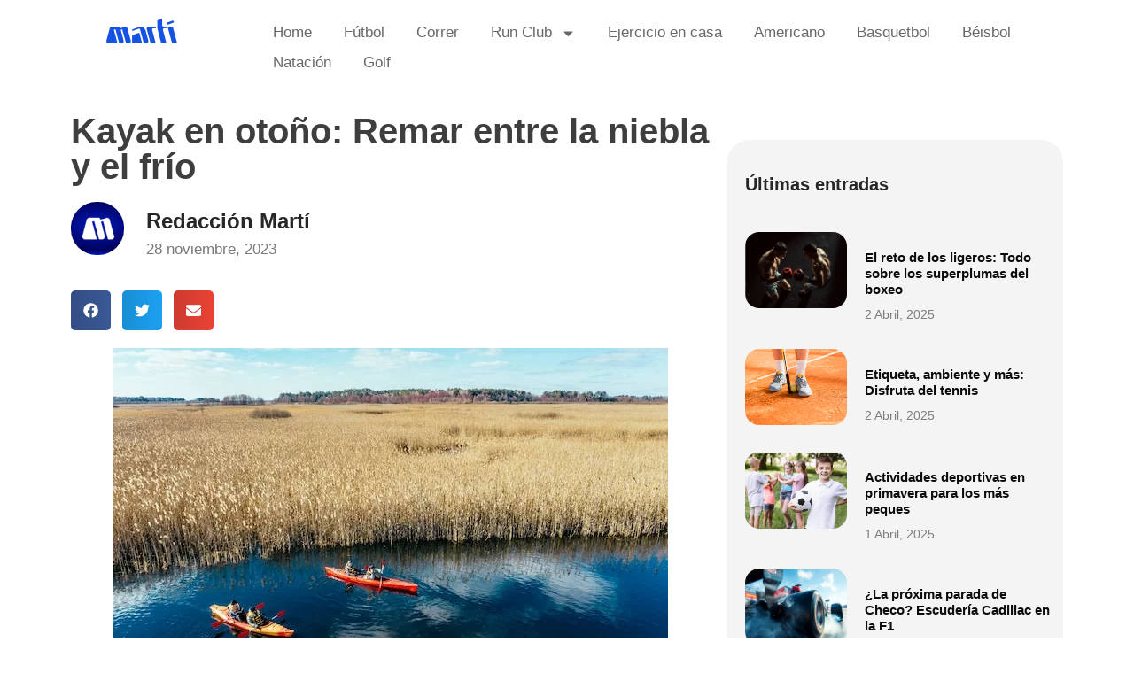

--- FILE ---
content_type: text/html; charset=UTF-8
request_url: https://blog.marti.mx/kayak-en-otono-remar-entre-la-niebla-y-el-frio/
body_size: 18863
content:
<!doctype html> 
<html dir="ltr" lang="es" prefix="og: https://ogp.me/ns#"> 
<head>
<meta charset="UTF-8">
<link rel="preload" href="https://blog.marti.mx/wp-content/plugins/absolute-reviews/fonts/absolute-reviews-icons.woff" as="font" type="font/woff" crossorigin> 
<link rel="preload" href="https://blog.marti.mx/wp-content/cache/fvm/min/1759261398-css5e472689d7c788ac37b23ca0786eb70f7f59a8069ad9cfd4bf2040708715f.css" as="style" media="all" /> 
<link rel="preload" href="https://blog.marti.mx/wp-content/cache/fvm/min/1759261398-cssd513061c5c728dd1a6ea0371e5839230846f3f06dc3912e5220ab8245e7be.css" as="style" media="all" /> 
<link rel="preload" href="https://blog.marti.mx/wp-content/cache/fvm/min/1759261398-css94baaf159fdbcbd785a08a5e2c99cbb36f4c456d70856740daca91c448b23.css" as="style" media="all" /> 
<link rel="preload" href="https://blog.marti.mx/wp-content/cache/fvm/min/1759261398-css4d7f2545e8ecd5003ff65db93b2eafd6125738e58540c1ad1652d56be9377.css" as="style" media="all" /> 
<link rel="preload" href="https://blog.marti.mx/wp-content/cache/fvm/min/1759261398-css944b3537e3460cb7302414fbc87874f8d5b4ee052d2067f54a03b9bb8a95e.css" as="style" media="all" /> 
<link rel="preload" href="https://blog.marti.mx/wp-content/cache/fvm/min/1759261398-css4e6ee5954e458835e4814a7d24f5f611913bf851e6319737d44009b3a9cf3.css" as="style" media="all" /> 
<link rel="preload" href="https://blog.marti.mx/wp-content/cache/fvm/min/1759261398-cssb901fd191d09a4ed673ae7bbc9c17dffa11957fb1b12372af9a3d7e9612fb.css" as="style" media="all" /> 
<link rel="preload" href="https://blog.marti.mx/wp-content/cache/fvm/min/1759261398-cssf81ecae3e1668ad5fffbc1268bc5ccc46bb98b66be1c0133cb31b1b2aa932.css" as="style" media="all" /> 
<link rel="preload" href="https://blog.marti.mx/wp-content/cache/fvm/min/1759261398-cssfbb990470e48a1b1b6cc8b73aafa67573f8678dbc587e1a042f919cec5429.css" as="style" media="all" /> 
<link rel="preload" href="https://blog.marti.mx/wp-content/cache/fvm/min/1759261398-css6f957ae4c7687bae8c60597203a584ffe1a400603a2b6928fb98dda3a23ff.css" as="style" media="all" /> 
<link rel="preload" href="https://blog.marti.mx/wp-content/cache/fvm/min/1759261398-css5bb6dd6931579e96daba414ef85f8d41aa1f4d347a603cf5a47ce41d7eeb8.css" as="style" media="all" /> 
<link rel="preload" href="https://blog.marti.mx/wp-content/cache/fvm/min/1759261398-css56b2178a6e1d6df07c7d674a6eb3a9bc752b282e4a354d8e4d17681acc65e.css" as="style" media="all" /> 
<link rel="preload" href="https://blog.marti.mx/wp-content/cache/fvm/min/1759261398-cssabbc172157a63c984641697b3a2eb73036aaf2bbf4207b19ac3601b490c1c.css" as="style" media="all" /> 
<link rel="preload" href="https://blog.marti.mx/wp-content/cache/fvm/min/1759261398-css3cfbb3a6842139e34ef7f528b2c5a35489dc77668da1a1ee81a3259b85dd4.css" as="style" media="all" /> 
<link rel="preload" href="https://blog.marti.mx/wp-content/cache/fvm/min/1759261398-cssa94779b72c60b1b716eea069a0f94e9c4252d1d1d845dddd33e372ab9727f.css" as="style" media="all" /> 
<link rel="preload" href="https://blog.marti.mx/wp-content/cache/fvm/min/1759261398-css977cbd27fabafaf2781fe8c249a26b43b85c40b9bdd8971268c417f93deb5.css" as="style" media="all" /> 
<link rel="preload" href="https://blog.marti.mx/wp-content/cache/fvm/min/1759261398-cssbee5d15ef182daa42d0d92cbdfa13e62682407597002141e3a05bf60797e9.css" as="style" media="all" /> 
<link rel="preload" href="https://blog.marti.mx/wp-content/cache/fvm/min/1759261398-cssc48443b4921c44fe9d93894cd5a366f084707af68ed25ba332f38598d752e.css" as="style" media="all" /> 
<link rel="preload" href="https://blog.marti.mx/wp-content/cache/fvm/min/1759261398-cssad7c610d8109744f395c2b0d418b5bae74173cd22975565b3874768adb62e.css" as="style" media="all" /> 
<link rel="preload" href="https://blog.marti.mx/wp-content/cache/fvm/min/1759261398-cssad358f0a8afd02735551bb5842c646f079f5ce471d296b7c7ceb0dc312318.css" as="style" media="all" /> 
<link rel="preload" href="https://blog.marti.mx/wp-content/cache/fvm/min/1759261398-css69b25d38ecb613eb2bb2321742d8d133560c1b911801a419ab63088fbb88c.css" as="style" media="all" /> 
<link rel="preload" href="https://blog.marti.mx/wp-content/cache/fvm/min/1759261398-css5a1d6fe13edec77ce8ec7cb5bf4737ddd8c32c709a52265a0484bd35c41e1.css" as="style" media="all" /> 
<link rel="preload" href="https://blog.marti.mx/wp-content/cache/fvm/min/1759261398-cssd94353dd6fbdb7e5b2c8ce8f2e087eb47ab72f8e52edba10419af947f8714.css" as="style" media="all" /> 
<link rel="preload" href="https://blog.marti.mx/wp-content/cache/fvm/min/1759261398-cssd6141b46747983b35d64a96e435e8a4a25395c5e7a4fee7f6c5e25d88173e.css" as="style" media="all" />
<script data-cfasync="false">if(navigator.userAgent.match(/MSIE|Internet Explorer/i)||navigator.userAgent.match(/Trident\/7\..*?rv:11/i)){var href=document.location.href;if(!href.match(/[?&]iebrowser/)){if(href.indexOf("?")==-1){if(href.indexOf("#")==-1){document.location.href=href+"?iebrowser=1"}else{document.location.href=href.replace("#","?iebrowser=1#")}}else{if(href.indexOf("#")==-1){document.location.href=href+"&iebrowser=1"}else{document.location.href=href.replace("#","&iebrowser=1#")}}}}</script>
<script data-cfasync="false">class FVMLoader{constructor(e){this.triggerEvents=e,this.eventOptions={passive:!0},this.userEventListener=this.triggerListener.bind(this),this.delayedScripts={normal:[],async:[],defer:[]},this.allJQueries=[]}_addUserInteractionListener(e){this.triggerEvents.forEach(t=>window.addEventListener(t,e.userEventListener,e.eventOptions))}_removeUserInteractionListener(e){this.triggerEvents.forEach(t=>window.removeEventListener(t,e.userEventListener,e.eventOptions))}triggerListener(){this._removeUserInteractionListener(this),"loading"===document.readyState?document.addEventListener("DOMContentLoaded",this._loadEverythingNow.bind(this)):this._loadEverythingNow()}async _loadEverythingNow(){this._runAllDelayedCSS(),this._delayEventListeners(),this._delayJQueryReady(this),this._handleDocumentWrite(),this._registerAllDelayedScripts(),await this._loadScriptsFromList(this.delayedScripts.normal),await this._loadScriptsFromList(this.delayedScripts.defer),await this._loadScriptsFromList(this.delayedScripts.async),await this._triggerDOMContentLoaded(),await this._triggerWindowLoad(),window.dispatchEvent(new Event("wpr-allScriptsLoaded"))}_registerAllDelayedScripts(){document.querySelectorAll("script[type=fvmdelay]").forEach(e=>{e.hasAttribute("src")?e.hasAttribute("async")&&!1!==e.async?this.delayedScripts.async.push(e):e.hasAttribute("defer")&&!1!==e.defer||"module"===e.getAttribute("data-type")?this.delayedScripts.defer.push(e):this.delayedScripts.normal.push(e):this.delayedScripts.normal.push(e)})}_runAllDelayedCSS(){document.querySelectorAll("link[rel=fvmdelay]").forEach(e=>{e.setAttribute("rel","stylesheet")})}async _transformScript(e){return await this._requestAnimFrame(),new Promise(t=>{const n=document.createElement("script");let r;[...e.attributes].forEach(e=>{let t=e.nodeName;"type"!==t&&("data-type"===t&&(t="type",r=e.nodeValue),n.setAttribute(t,e.nodeValue))}),e.hasAttribute("src")?(n.addEventListener("load",t),n.addEventListener("error",t)):(n.text=e.text,t()),e.parentNode.replaceChild(n,e)})}async _loadScriptsFromList(e){const t=e.shift();return t?(await this._transformScript(t),this._loadScriptsFromList(e)):Promise.resolve()}_delayEventListeners(){let e={};function t(t,n){!function(t){function n(n){return e[t].eventsToRewrite.indexOf(n)>=0?"wpr-"+n:n}e[t]||(e[t]={originalFunctions:{add:t.addEventListener,remove:t.removeEventListener},eventsToRewrite:[]},t.addEventListener=function(){arguments[0]=n(arguments[0]),e[t].originalFunctions.add.apply(t,arguments)},t.removeEventListener=function(){arguments[0]=n(arguments[0]),e[t].originalFunctions.remove.apply(t,arguments)})}(t),e[t].eventsToRewrite.push(n)}function n(e,t){let n=e[t];Object.defineProperty(e,t,{get:()=>n||function(){},set(r){e["wpr"+t]=n=r}})}t(document,"DOMContentLoaded"),t(window,"DOMContentLoaded"),t(window,"load"),t(window,"pageshow"),t(document,"readystatechange"),n(document,"onreadystatechange"),n(window,"onload"),n(window,"onpageshow")}_delayJQueryReady(e){let t=window.jQuery;Object.defineProperty(window,"jQuery",{get:()=>t,set(n){if(n&&n.fn&&!e.allJQueries.includes(n)){n.fn.ready=n.fn.init.prototype.ready=function(t){e.domReadyFired?t.bind(document)(n):document.addEventListener("DOMContentLoaded2",()=>t.bind(document)(n))};const t=n.fn.on;n.fn.on=n.fn.init.prototype.on=function(){if(this[0]===window){function e(e){return e.split(" ").map(e=>"load"===e||0===e.indexOf("load.")?"wpr-jquery-load":e).join(" ")}"string"==typeof arguments[0]||arguments[0]instanceof String?arguments[0]=e(arguments[0]):"object"==typeof arguments[0]&&Object.keys(arguments[0]).forEach(t=>{delete Object.assign(arguments[0],{[e(t)]:arguments[0][t]})[t]})}return t.apply(this,arguments),this},e.allJQueries.push(n)}t=n}})}async _triggerDOMContentLoaded(){this.domReadyFired=!0,await this._requestAnimFrame(),document.dispatchEvent(new Event("DOMContentLoaded2")),await this._requestAnimFrame(),window.dispatchEvent(new Event("DOMContentLoaded2")),await this._requestAnimFrame(),document.dispatchEvent(new Event("wpr-readystatechange")),await this._requestAnimFrame(),document.wpronreadystatechange&&document.wpronreadystatechange()}async _triggerWindowLoad(){await this._requestAnimFrame(),window.dispatchEvent(new Event("wpr-load")),await this._requestAnimFrame(),window.wpronload&&window.wpronload(),await this._requestAnimFrame(),this.allJQueries.forEach(e=>e(window).trigger("wpr-jquery-load")),window.dispatchEvent(new Event("wpr-pageshow")),await this._requestAnimFrame(),window.wpronpageshow&&window.wpronpageshow()}_handleDocumentWrite(){const e=new Map;document.write=document.writeln=function(t){const n=document.currentScript,r=document.createRange(),i=n.parentElement;let a=e.get(n);void 0===a&&(a=n.nextSibling,e.set(n,a));const s=document.createDocumentFragment();r.setStart(s,0),s.appendChild(r.createContextualFragment(t)),i.insertBefore(s,a)}}async _requestAnimFrame(){return new Promise(e=>requestAnimationFrame(e))}static run(){const e=new FVMLoader(["keydown","mousemove","touchmove","touchstart","touchend","wheel"]);e._addUserInteractionListener(e)}}FVMLoader.run();</script>
<meta name="viewport" content="width=device-width, initial-scale=1"><title>Kayak en otoño: Remar entre la niebla y el frío - Martí Blog</title>
<meta name="description" content="Descubre por qué el otoño es la mejor época para el kayak. Explora paisajes espectaculares y vive aventuras únicas en los ríos de temporada baja." />
<meta name="robots" content="max-image-preview:large" />
<meta name="author" content="Redacción Martí"/>
<link rel="canonical" href="https://blog.marti.mx/kayak-en-otono-remar-entre-la-niebla-y-el-frio/" />
<meta property="og:locale" content="es_MX" />
<meta property="og:site_name" content="Martí Blog - Blog deportivo" />
<meta property="og:type" content="article" />
<meta property="og:title" content="Kayak en otoño: Remar entre la niebla y el frío - Martí Blog" />
<meta property="og:description" content="Descubre por qué el otoño es la mejor época para el kayak. Explora paisajes espectaculares y vive aventuras únicas en los ríos de temporada baja." />
<meta property="og:url" content="https://blog.marti.mx/kayak-en-otono-remar-entre-la-niebla-y-el-frio/" />
<meta property="og:image" content="https://blog.marti.mx/wp-content/uploads/2022/09/marti.png" />
<meta property="og:image:secure_url" content="https://blog.marti.mx/wp-content/uploads/2022/09/marti.png" />
<meta property="og:image:width" content="150" />
<meta property="og:image:height" content="150" />
<meta property="article:published_time" content="2023-11-28T23:39:45+00:00" />
<meta property="article:modified_time" content="2024-09-25T03:48:03+00:00" />
<meta property="article:publisher" content="https://www.facebook.com/DeportesMarti" />
<meta name="twitter:card" content="summary_large_image" />
<meta name="twitter:site" content="@DeportesMarti" />
<meta name="twitter:title" content="Kayak en otoño: Remar entre la niebla y el frío - Martí Blog" />
<meta name="twitter:description" content="Descubre por qué el otoño es la mejor época para el kayak. Explora paisajes espectaculares y vive aventuras únicas en los ríos de temporada baja." />
<meta name="twitter:creator" content="@DeportesMarti" />
<meta name="twitter:image" content="https://blog.marti.mx/wp-content/uploads/2022/09/marti.png" />
<script type="application/ld+json" class="aioseo-schema">
{"@context":"https:\/\/schema.org","@graph":[{"@type":"BlogPosting","@id":"https:\/\/blog.marti.mx\/kayak-en-otono-remar-entre-la-niebla-y-el-frio\/#blogposting","name":"Kayak en oto\u00f1o: Remar entre la niebla y el fr\u00edo - Mart\u00ed Blog","headline":"Kayak en oto\u00f1o: Remar entre la niebla y el fr\u00edo","author":{"@id":"https:\/\/blog.marti.mx\/author\/alonso\/#author"},"publisher":{"@id":"https:\/\/blog.marti.mx\/#organization"},"image":{"@type":"ImageObject","url":"https:\/\/blog.marti.mx\/wp-content\/uploads\/2023\/11\/kayak_otono-jpg.webp","width":626,"height":417},"datePublished":"2023-11-28T17:39:45-06:00","dateModified":"2024-09-24T21:48:03-06:00","inLanguage":"es-MX","mainEntityOfPage":{"@id":"https:\/\/blog.marti.mx\/kayak-en-otono-remar-entre-la-niebla-y-el-frio\/#webpage"},"isPartOf":{"@id":"https:\/\/blog.marti.mx\/kayak-en-otono-remar-entre-la-niebla-y-el-frio\/#webpage"},"articleSection":"Kayak"},{"@type":"BreadcrumbList","@id":"https:\/\/blog.marti.mx\/kayak-en-otono-remar-entre-la-niebla-y-el-frio\/#breadcrumblist","itemListElement":[{"@type":"ListItem","@id":"https:\/\/blog.marti.mx\/#listItem","position":1,"name":"Inicio","item":"https:\/\/blog.marti.mx\/","nextItem":{"@type":"ListItem","@id":"https:\/\/blog.marti.mx\/kayak-en-otono-remar-entre-la-niebla-y-el-frio\/#listItem","name":"Kayak en oto\u00f1o: Remar entre la niebla y el fr\u00edo"}},{"@type":"ListItem","@id":"https:\/\/blog.marti.mx\/kayak-en-otono-remar-entre-la-niebla-y-el-frio\/#listItem","position":2,"name":"Kayak en oto\u00f1o: Remar entre la niebla y el fr\u00edo","previousItem":{"@type":"ListItem","@id":"https:\/\/blog.marti.mx\/#listItem","name":"Inicio"}}]},{"@type":"Organization","@id":"https:\/\/blog.marti.mx\/#organization","name":"Deportes Mart\u00ed SA de CV","description":"Blog deportivo","url":"https:\/\/blog.marti.mx\/","telephone":"+525589470345","logo":{"@type":"ImageObject","url":"https:\/\/blog.marti.mx\/wp-content\/uploads\/2022\/08\/marti.png","@id":"https:\/\/blog.marti.mx\/kayak-en-otono-remar-entre-la-niebla-y-el-frio\/#organizationLogo","width":80,"height":30},"image":{"@id":"https:\/\/blog.marti.mx\/kayak-en-otono-remar-entre-la-niebla-y-el-frio\/#organizationLogo"},"sameAs":["https:\/\/www.facebook.com\/DeportesMarti","https:\/\/twitter.com\/DeportesMarti","https:\/\/www.instagram.com\/deportesmarti\/","https:\/\/www.youtube.com\/user\/deportesmartimx","https:\/\/www.linkedin.com\/company\/marti?originalSubdomain=mx"]},{"@type":"Person","@id":"https:\/\/blog.marti.mx\/author\/alonso\/#author","url":"https:\/\/blog.marti.mx\/author\/alonso\/","name":"Redacci\u00f3n Mart\u00ed","image":{"@type":"ImageObject","@id":"https:\/\/blog.marti.mx\/kayak-en-otono-remar-entre-la-niebla-y-el-frio\/#authorImage","url":"https:\/\/secure.gravatar.com\/avatar\/f9e000c5d2ed43b26a3951d6da2172e414a0474a0cf674b44b1632312ff91f68?s=96&d=mm&r=g","width":96,"height":96,"caption":"Redacci\u00f3n Mart\u00ed"}},{"@type":"WebPage","@id":"https:\/\/blog.marti.mx\/kayak-en-otono-remar-entre-la-niebla-y-el-frio\/#webpage","url":"https:\/\/blog.marti.mx\/kayak-en-otono-remar-entre-la-niebla-y-el-frio\/","name":"Kayak en oto\u00f1o: Remar entre la niebla y el fr\u00edo - Mart\u00ed Blog","description":"Descubre por qu\u00e9 el oto\u00f1o es la mejor \u00e9poca para el kayak. Explora paisajes espectaculares y vive aventuras \u00fanicas en los r\u00edos de temporada baja.","inLanguage":"es-MX","isPartOf":{"@id":"https:\/\/blog.marti.mx\/#website"},"breadcrumb":{"@id":"https:\/\/blog.marti.mx\/kayak-en-otono-remar-entre-la-niebla-y-el-frio\/#breadcrumblist"},"author":{"@id":"https:\/\/blog.marti.mx\/author\/alonso\/#author"},"creator":{"@id":"https:\/\/blog.marti.mx\/author\/alonso\/#author"},"image":{"@type":"ImageObject","url":"https:\/\/blog.marti.mx\/wp-content\/uploads\/2023\/11\/kayak_otono-jpg.webp","@id":"https:\/\/blog.marti.mx\/kayak-en-otono-remar-entre-la-niebla-y-el-frio\/#mainImage","width":626,"height":417},"primaryImageOfPage":{"@id":"https:\/\/blog.marti.mx\/kayak-en-otono-remar-entre-la-niebla-y-el-frio\/#mainImage"},"datePublished":"2023-11-28T17:39:45-06:00","dateModified":"2024-09-24T21:48:03-06:00"},{"@type":"WebSite","@id":"https:\/\/blog.marti.mx\/#website","url":"https:\/\/blog.marti.mx\/","name":"Mart\u00ed Blog","description":"Blog deportivo","inLanguage":"es-MX","publisher":{"@id":"https:\/\/blog.marti.mx\/#organization"}}]}
</script>
<link rel="alternate" type="application/rss+xml" title="Martí Blog &raquo; Feed" href="https://blog.marti.mx/feed/" />
<link rel="alternate" type="application/rss+xml" title="Martí Blog &raquo; RSS de los comentarios" href="https://blog.marti.mx/comments/feed/" />
<link rel="alternate" type="application/rss+xml" title="Martí Blog &raquo; Kayak en otoño: Remar entre la niebla y el frío RSS de los comentarios" href="https://blog.marti.mx/kayak-en-otono-remar-entre-la-niebla-y-el-frio/feed/" /> 
<link rel="profile" href="https://gmpg.org/xfn/11"> 
<style media="all">img:is([sizes="auto" i],[sizes^="auto," i]){contain-intrinsic-size:3000px 1500px}</style> 
<link rel='stylesheet' id='wp-block-library-css' href='https://blog.marti.mx/wp-content/cache/fvm/min/1759261398-css5e472689d7c788ac37b23ca0786eb70f7f59a8069ad9cfd4bf2040708715f.css' media='all' /> 
<style id='global-styles-inline-css' media="all">:root{--wp--preset--aspect-ratio--square:1;--wp--preset--aspect-ratio--4-3:4/3;--wp--preset--aspect-ratio--3-4:3/4;--wp--preset--aspect-ratio--3-2:3/2;--wp--preset--aspect-ratio--2-3:2/3;--wp--preset--aspect-ratio--16-9:16/9;--wp--preset--aspect-ratio--9-16:9/16;--wp--preset--color--black:#000000;--wp--preset--color--cyan-bluish-gray:#abb8c3;--wp--preset--color--white:#ffffff;--wp--preset--color--pale-pink:#f78da7;--wp--preset--color--vivid-red:#cf2e2e;--wp--preset--color--luminous-vivid-orange:#ff6900;--wp--preset--color--luminous-vivid-amber:#fcb900;--wp--preset--color--light-green-cyan:#7bdcb5;--wp--preset--color--vivid-green-cyan:#00d084;--wp--preset--color--pale-cyan-blue:#8ed1fc;--wp--preset--color--vivid-cyan-blue:#0693e3;--wp--preset--color--vivid-purple:#9b51e0;--wp--preset--gradient--vivid-cyan-blue-to-vivid-purple:linear-gradient(135deg,rgba(6,147,227,1) 0%,rgb(155,81,224) 100%);--wp--preset--gradient--light-green-cyan-to-vivid-green-cyan:linear-gradient(135deg,rgb(122,220,180) 0%,rgb(0,208,130) 100%);--wp--preset--gradient--luminous-vivid-amber-to-luminous-vivid-orange:linear-gradient(135deg,rgba(252,185,0,1) 0%,rgba(255,105,0,1) 100%);--wp--preset--gradient--luminous-vivid-orange-to-vivid-red:linear-gradient(135deg,rgba(255,105,0,1) 0%,rgb(207,46,46) 100%);--wp--preset--gradient--very-light-gray-to-cyan-bluish-gray:linear-gradient(135deg,rgb(238,238,238) 0%,rgb(169,184,195) 100%);--wp--preset--gradient--cool-to-warm-spectrum:linear-gradient(135deg,rgb(74,234,220) 0%,rgb(151,120,209) 20%,rgb(207,42,186) 40%,rgb(238,44,130) 60%,rgb(251,105,98) 80%,rgb(254,248,76) 100%);--wp--preset--gradient--blush-light-purple:linear-gradient(135deg,rgb(255,206,236) 0%,rgb(152,150,240) 100%);--wp--preset--gradient--blush-bordeaux:linear-gradient(135deg,rgb(254,205,165) 0%,rgb(254,45,45) 50%,rgb(107,0,62) 100%);--wp--preset--gradient--luminous-dusk:linear-gradient(135deg,rgb(255,203,112) 0%,rgb(199,81,192) 50%,rgb(65,88,208) 100%);--wp--preset--gradient--pale-ocean:linear-gradient(135deg,rgb(255,245,203) 0%,rgb(182,227,212) 50%,rgb(51,167,181) 100%);--wp--preset--gradient--electric-grass:linear-gradient(135deg,rgb(202,248,128) 0%,rgb(113,206,126) 100%);--wp--preset--gradient--midnight:linear-gradient(135deg,rgb(2,3,129) 0%,rgb(40,116,252) 100%);--wp--preset--font-size--small:13px;--wp--preset--font-size--medium:20px;--wp--preset--font-size--large:36px;--wp--preset--font-size--x-large:42px;--wp--preset--spacing--20:0.44rem;--wp--preset--spacing--30:0.67rem;--wp--preset--spacing--40:1rem;--wp--preset--spacing--50:1.5rem;--wp--preset--spacing--60:2.25rem;--wp--preset--spacing--70:3.38rem;--wp--preset--spacing--80:5.06rem;--wp--preset--shadow--natural:6px 6px 9px rgba(0, 0, 0, 0.2);--wp--preset--shadow--deep:12px 12px 50px rgba(0, 0, 0, 0.4);--wp--preset--shadow--sharp:6px 6px 0px rgba(0, 0, 0, 0.2);--wp--preset--shadow--outlined:6px 6px 0px -3px rgba(255, 255, 255, 1), 6px 6px rgba(0, 0, 0, 1);--wp--preset--shadow--crisp:6px 6px 0px rgba(0, 0, 0, 1)}:root{--wp--style--global--content-size:800px;--wp--style--global--wide-size:1200px}:where(body){margin:0}.wp-site-blocks>.alignleft{float:left;margin-right:2em}.wp-site-blocks>.alignright{float:right;margin-left:2em}.wp-site-blocks>.aligncenter{justify-content:center;margin-left:auto;margin-right:auto}:where(.wp-site-blocks)>*{margin-block-start:24px;margin-block-end:0}:where(.wp-site-blocks)>:first-child{margin-block-start:0}:where(.wp-site-blocks)>:last-child{margin-block-end:0}:root{--wp--style--block-gap:24px}:root :where(.is-layout-flow)>:first-child{margin-block-start:0}:root :where(.is-layout-flow)>:last-child{margin-block-end:0}:root :where(.is-layout-flow)>*{margin-block-start:24px;margin-block-end:0}:root :where(.is-layout-constrained)>:first-child{margin-block-start:0}:root :where(.is-layout-constrained)>:last-child{margin-block-end:0}:root :where(.is-layout-constrained)>*{margin-block-start:24px;margin-block-end:0}:root :where(.is-layout-flex){gap:24px}:root :where(.is-layout-grid){gap:24px}.is-layout-flow>.alignleft{float:left;margin-inline-start:0;margin-inline-end:2em}.is-layout-flow>.alignright{float:right;margin-inline-start:2em;margin-inline-end:0}.is-layout-flow>.aligncenter{margin-left:auto!important;margin-right:auto!important}.is-layout-constrained>.alignleft{float:left;margin-inline-start:0;margin-inline-end:2em}.is-layout-constrained>.alignright{float:right;margin-inline-start:2em;margin-inline-end:0}.is-layout-constrained>.aligncenter{margin-left:auto!important;margin-right:auto!important}.is-layout-constrained>:where(:not(.alignleft):not(.alignright):not(.alignfull)){max-width:var(--wp--style--global--content-size);margin-left:auto!important;margin-right:auto!important}.is-layout-constrained>.alignwide{max-width:var(--wp--style--global--wide-size)}body .is-layout-flex{display:flex}.is-layout-flex{flex-wrap:wrap;align-items:center}.is-layout-flex>:is(*,div){margin:0}body .is-layout-grid{display:grid}.is-layout-grid>:is(*,div){margin:0}body{padding-top:0;padding-right:0;padding-bottom:0;padding-left:0}a:where(:not(.wp-element-button)){text-decoration:underline}:root :where(.wp-element-button,.wp-block-button__link){background-color:#32373c;border-width:0;color:#fff;font-family:inherit;font-size:inherit;line-height:inherit;padding:calc(0.667em + 2px) calc(1.333em + 2px);text-decoration:none}.has-black-color{color:var(--wp--preset--color--black)!important}.has-cyan-bluish-gray-color{color:var(--wp--preset--color--cyan-bluish-gray)!important}.has-white-color{color:var(--wp--preset--color--white)!important}.has-pale-pink-color{color:var(--wp--preset--color--pale-pink)!important}.has-vivid-red-color{color:var(--wp--preset--color--vivid-red)!important}.has-luminous-vivid-orange-color{color:var(--wp--preset--color--luminous-vivid-orange)!important}.has-luminous-vivid-amber-color{color:var(--wp--preset--color--luminous-vivid-amber)!important}.has-light-green-cyan-color{color:var(--wp--preset--color--light-green-cyan)!important}.has-vivid-green-cyan-color{color:var(--wp--preset--color--vivid-green-cyan)!important}.has-pale-cyan-blue-color{color:var(--wp--preset--color--pale-cyan-blue)!important}.has-vivid-cyan-blue-color{color:var(--wp--preset--color--vivid-cyan-blue)!important}.has-vivid-purple-color{color:var(--wp--preset--color--vivid-purple)!important}.has-black-background-color{background-color:var(--wp--preset--color--black)!important}.has-cyan-bluish-gray-background-color{background-color:var(--wp--preset--color--cyan-bluish-gray)!important}.has-white-background-color{background-color:var(--wp--preset--color--white)!important}.has-pale-pink-background-color{background-color:var(--wp--preset--color--pale-pink)!important}.has-vivid-red-background-color{background-color:var(--wp--preset--color--vivid-red)!important}.has-luminous-vivid-orange-background-color{background-color:var(--wp--preset--color--luminous-vivid-orange)!important}.has-luminous-vivid-amber-background-color{background-color:var(--wp--preset--color--luminous-vivid-amber)!important}.has-light-green-cyan-background-color{background-color:var(--wp--preset--color--light-green-cyan)!important}.has-vivid-green-cyan-background-color{background-color:var(--wp--preset--color--vivid-green-cyan)!important}.has-pale-cyan-blue-background-color{background-color:var(--wp--preset--color--pale-cyan-blue)!important}.has-vivid-cyan-blue-background-color{background-color:var(--wp--preset--color--vivid-cyan-blue)!important}.has-vivid-purple-background-color{background-color:var(--wp--preset--color--vivid-purple)!important}.has-black-border-color{border-color:var(--wp--preset--color--black)!important}.has-cyan-bluish-gray-border-color{border-color:var(--wp--preset--color--cyan-bluish-gray)!important}.has-white-border-color{border-color:var(--wp--preset--color--white)!important}.has-pale-pink-border-color{border-color:var(--wp--preset--color--pale-pink)!important}.has-vivid-red-border-color{border-color:var(--wp--preset--color--vivid-red)!important}.has-luminous-vivid-orange-border-color{border-color:var(--wp--preset--color--luminous-vivid-orange)!important}.has-luminous-vivid-amber-border-color{border-color:var(--wp--preset--color--luminous-vivid-amber)!important}.has-light-green-cyan-border-color{border-color:var(--wp--preset--color--light-green-cyan)!important}.has-vivid-green-cyan-border-color{border-color:var(--wp--preset--color--vivid-green-cyan)!important}.has-pale-cyan-blue-border-color{border-color:var(--wp--preset--color--pale-cyan-blue)!important}.has-vivid-cyan-blue-border-color{border-color:var(--wp--preset--color--vivid-cyan-blue)!important}.has-vivid-purple-border-color{border-color:var(--wp--preset--color--vivid-purple)!important}.has-vivid-cyan-blue-to-vivid-purple-gradient-background{background:var(--wp--preset--gradient--vivid-cyan-blue-to-vivid-purple)!important}.has-light-green-cyan-to-vivid-green-cyan-gradient-background{background:var(--wp--preset--gradient--light-green-cyan-to-vivid-green-cyan)!important}.has-luminous-vivid-amber-to-luminous-vivid-orange-gradient-background{background:var(--wp--preset--gradient--luminous-vivid-amber-to-luminous-vivid-orange)!important}.has-luminous-vivid-orange-to-vivid-red-gradient-background{background:var(--wp--preset--gradient--luminous-vivid-orange-to-vivid-red)!important}.has-very-light-gray-to-cyan-bluish-gray-gradient-background{background:var(--wp--preset--gradient--very-light-gray-to-cyan-bluish-gray)!important}.has-cool-to-warm-spectrum-gradient-background{background:var(--wp--preset--gradient--cool-to-warm-spectrum)!important}.has-blush-light-purple-gradient-background{background:var(--wp--preset--gradient--blush-light-purple)!important}.has-blush-bordeaux-gradient-background{background:var(--wp--preset--gradient--blush-bordeaux)!important}.has-luminous-dusk-gradient-background{background:var(--wp--preset--gradient--luminous-dusk)!important}.has-pale-ocean-gradient-background{background:var(--wp--preset--gradient--pale-ocean)!important}.has-electric-grass-gradient-background{background:var(--wp--preset--gradient--electric-grass)!important}.has-midnight-gradient-background{background:var(--wp--preset--gradient--midnight)!important}.has-small-font-size{font-size:var(--wp--preset--font-size--small)!important}.has-medium-font-size{font-size:var(--wp--preset--font-size--medium)!important}.has-large-font-size{font-size:var(--wp--preset--font-size--large)!important}.has-x-large-font-size{font-size:var(--wp--preset--font-size--x-large)!important}:root :where(.wp-block-pullquote){font-size:1.5em;line-height:1.6}</style> 
<link rel='stylesheet' id='absolute-reviews-css' href='https://blog.marti.mx/wp-content/cache/fvm/min/1759261398-cssd513061c5c728dd1a6ea0371e5839230846f3f06dc3912e5220ab8245e7be.css' media='all' /> 
<link rel='stylesheet' id='fontawesome-five-css-css' href='https://blog.marti.mx/wp-content/cache/fvm/min/1759261398-css94baaf159fdbcbd785a08a5e2c99cbb36f4c456d70856740daca91c448b23.css' media='all' /> 
<link rel='stylesheet' id='apsc-frontend-css-css' href='https://blog.marti.mx/wp-content/cache/fvm/min/1759261398-css4d7f2545e8ecd5003ff65db93b2eafd6125738e58540c1ad1652d56be9377.css' media='all' /> 
<link rel='stylesheet' id='contact-form-7-css' href='https://blog.marti.mx/wp-content/cache/fvm/min/1759261398-css944b3537e3460cb7302414fbc87874f8d5b4ee052d2067f54a03b9bb8a95e.css' media='all' /> 
<link rel='stylesheet' id='flexy-breadcrumb-css' href='https://blog.marti.mx/wp-content/cache/fvm/min/1759261398-css4e6ee5954e458835e4814a7d24f5f611913bf851e6319737d44009b3a9cf3.css' media='all' /> 
<link rel='stylesheet' id='flexy-breadcrumb-font-awesome-css' href='https://blog.marti.mx/wp-content/cache/fvm/min/1759261398-cssb901fd191d09a4ed673ae7bbc9c17dffa11957fb1b12372af9a3d7e9612fb.css' media='all' /> 
<link rel='stylesheet' id='hello-elementor-css' href='https://blog.marti.mx/wp-content/cache/fvm/min/1759261398-cssf81ecae3e1668ad5fffbc1268bc5ccc46bb98b66be1c0133cb31b1b2aa932.css' media='all' /> 
<link rel='stylesheet' id='hello-elementor-theme-style-css' href='https://blog.marti.mx/wp-content/cache/fvm/min/1759261398-cssfbb990470e48a1b1b6cc8b73aafa67573f8678dbc587e1a042f919cec5429.css' media='all' /> 
<link rel='stylesheet' id='hello-elementor-header-footer-css' href='https://blog.marti.mx/wp-content/cache/fvm/min/1759261398-css6f957ae4c7687bae8c60597203a584ffe1a400603a2b6928fb98dda3a23ff.css' media='all' /> 
<link rel='stylesheet' id='elementor-frontend-css' href='https://blog.marti.mx/wp-content/cache/fvm/min/1759261398-css5bb6dd6931579e96daba414ef85f8d41aa1f4d347a603cf5a47ce41d7eeb8.css' media='all' /> 
<link rel='stylesheet' id='elementor-post-7-css' href='https://blog.marti.mx/wp-content/cache/fvm/min/1759261398-css56b2178a6e1d6df07c7d674a6eb3a9bc752b282e4a354d8e4d17681acc65e.css' media='all' /> 
<link rel='stylesheet' id='widget-image-css' href='https://blog.marti.mx/wp-content/cache/fvm/min/1759261398-cssabbc172157a63c984641697b3a2eb73036aaf2bbf4207b19ac3601b490c1c.css' media='all' /> 
<link rel='stylesheet' id='widget-nav-menu-css' href='https://blog.marti.mx/wp-content/cache/fvm/min/1759261398-css3cfbb3a6842139e34ef7f528b2c5a35489dc77668da1a1ee81a3259b85dd4.css' media='all' /> 
<link rel='stylesheet' id='widget-heading-css' href='https://blog.marti.mx/wp-content/cache/fvm/min/1759261398-cssa94779b72c60b1b716eea069a0f94e9c4252d1d1d845dddd33e372ab9727f.css' media='all' /> 
<link rel='stylesheet' id='widget-divider-css' href='https://blog.marti.mx/wp-content/cache/fvm/min/1759261398-css977cbd27fabafaf2781fe8c249a26b43b85c40b9bdd8971268c417f93deb5.css' media='all' /> 
<link rel='stylesheet' id='widget-author-box-css' href='https://blog.marti.mx/wp-content/cache/fvm/min/1759261398-cssbee5d15ef182daa42d0d92cbdfa13e62682407597002141e3a05bf60797e9.css' media='all' /> 
<link rel='stylesheet' id='widget-share-buttons-css' href='https://blog.marti.mx/wp-content/cache/fvm/min/1759261398-cssc48443b4921c44fe9d93894cd5a366f084707af68ed25ba332f38598d752e.css' media='all' /> 
<link rel='stylesheet' id='e-apple-webkit-css' href='https://blog.marti.mx/wp-content/cache/fvm/min/1759261398-cssad7c610d8109744f395c2b0d418b5bae74173cd22975565b3874768adb62e.css' media='all' /> 
<link rel='stylesheet' id='widget-posts-css' href='https://blog.marti.mx/wp-content/cache/fvm/min/1759261398-cssad358f0a8afd02735551bb5842c646f079f5ce471d296b7c7ceb0dc312318.css' media='all' /> 
<link rel='stylesheet' id='elementor-post-18625-css' href='https://blog.marti.mx/wp-content/cache/fvm/min/1759261398-css69b25d38ecb613eb2bb2321742d8d133560c1b911801a419ab63088fbb88c.css' media='all' /> 
<link rel='stylesheet' id='elementor-post-18630-css' href='https://blog.marti.mx/wp-content/cache/fvm/min/1759261398-css5a1d6fe13edec77ce8ec7cb5bf4737ddd8c32c709a52265a0484bd35c41e1.css' media='all' /> 
<link rel='stylesheet' id='elementor-post-18757-css' href='https://blog.marti.mx/wp-content/cache/fvm/min/1759261398-cssd94353dd6fbdb7e5b2c8ce8f2e087eb47ab72f8e52edba10419af947f8714.css' media='all' /> 
<link rel='stylesheet' id='addtoany-css' href='https://blog.marti.mx/wp-content/cache/fvm/min/1759261398-cssd6141b46747983b35d64a96e435e8a4a25395c5e7a4fee7f6c5e25d88173e.css' media='all' /> 
<script id="addtoany-core-js-before">
window.a2a_config=window.a2a_config||{};a2a_config.callbacks=[];a2a_config.overlays=[];a2a_config.templates={};a2a_localize = {
Share: "Compartir",
Save: "Guardar",
Subscribe: "Suscribirse",
Email: "Email",
Bookmark: "Agregar a favoritos",
ShowAll: "Mostrar todo",
ShowLess: "Mostrar menos",
FindServices: "Encontrar servicios",
FindAnyServiceToAddTo: "Encontrar instantáneamente servicios para agregar a",
PoweredBy: "Proporcionado por",
ShareViaEmail: "Compartir por correo electrónico",
SubscribeViaEmail: "Suscribir por correo electrónico",
BookmarkInYourBrowser: "Guarda esta página en tu navegador",
BookmarkInstructions: "Presione Ctrl+D o \u2318+D para agregar esta página a tus favoritas.",
AddToYourFavorites: "Agregar a tus favoritos",
SendFromWebOrProgram: "Enviar desde cualquier dirección de correo electrónico o programa de correo electrónico",
EmailProgram: "Programa de correo electrónico",
More: "Más&#8230;",
ThanksForSharing: "¡Gracias por compartir!",
ThanksForFollowing: "¡Gracias por seguirnos!"
};
</script>
<script defer src="https://static.addtoany.com/menu/page.js" id="addtoany-core-js"></script>
<script src="https://blog.marti.mx/wp-includes/js/jquery/jquery.min.js?ver=3.7.1" id="jquery-core-js"></script>
<script src="https://blog.marti.mx/wp-includes/js/jquery/jquery-migrate.min.js?ver=3.4.1" id="jquery-migrate-js"></script>
<script defer src="https://blog.marti.mx/wp-content/plugins/add-to-any/addtoany.min.js?ver=1.1" id="addtoany-jquery-js"></script>
<script src="https://www.googletagmanager.com/gtag/js?id=GT-PHPCK9T" id="google_gtagjs-js" async></script>
<script id="google_gtagjs-js-after">
window.dataLayer = window.dataLayer || [];function gtag(){dataLayer.push(arguments);}
gtag("set","linker",{"domains":["blog.marti.mx"]});
gtag("js", new Date());
gtag("set", "developer_id.dZTNiMT", true);
gtag("config", "GT-PHPCK9T");
</script>
<style type="text/css" media="all">.fbc-page .fbc-wrap .fbc-items{background-color:#edeff0}.fbc-page .fbc-wrap .fbc-items li{font-size:16px}.fbc-page .fbc-wrap .fbc-items li a{color:#337ab7}.fbc-page .fbc-wrap .fbc-items li .fbc-separator{color:#ccc}.fbc-page .fbc-wrap .fbc-items li.active span,.fbc-page .fbc-wrap .fbc-items li .fbc-end-text{color:#27272a;font-size:16px}</style> 
<style media="all">.h-captcha{position:relative;display:block;margin-bottom:2rem;padding:0;clear:both}.h-captcha[data-size="normal"]{width:303px;height:78px}.h-captcha[data-size="compact"]{width:164px;height:144px}.h-captcha[data-size="invisible"]{display:none}.h-captcha::before{content:'';display:block;position:absolute;top:0;left:0;background:url(https://blog.marti.mx/wp-content/plugins/hcaptcha-for-forms-and-more/assets/images/hcaptcha-div-logo.svg) no-repeat;border:1px solid #fff0;border-radius:4px}.h-captcha[data-size="normal"]::before{width:300px;height:74px;background-position:94% 28%}.h-captcha[data-size="compact"]::before{width:156px;height:136px;background-position:50% 79%}.h-captcha[data-theme="light"]::before,body.is-light-theme .h-captcha[data-theme="auto"]::before,.h-captcha[data-theme="auto"]::before{background-color:#fafafa;border:1px solid #e0e0e0}.h-captcha[data-theme="dark"]::before,body.is-dark-theme .h-captcha[data-theme="auto"]::before,html.wp-dark-mode-active .h-captcha[data-theme="auto"]::before,html.drdt-dark-mode .h-captcha[data-theme="auto"]::before{background-image:url(https://blog.marti.mx/wp-content/plugins/hcaptcha-for-forms-and-more/assets/images/hcaptcha-div-logo-white.svg);background-repeat:no-repeat;background-color:#333;border:1px solid #f5f5f5}@media (prefers-color-scheme:dark){.h-captcha[data-theme="auto"]::before{background-image:url(https://blog.marti.mx/wp-content/plugins/hcaptcha-for-forms-and-more/assets/images/hcaptcha-div-logo-white.svg);background-repeat:no-repeat;background-color:#333;border:1px solid #f5f5f5}}.h-captcha[data-theme="custom"]::before{background-color:initial}.h-captcha[data-size="invisible"]::before{display:none}.h-captcha iframe{position:relative}div[style*="z-index: 2147483647"] div[style*="border-width: 11px"][style*="position: absolute"][style*="pointer-events: none"]{border-style:none}</style> 
<style media="all">.elementor-widget-login .h-captcha{margin-bottom:0}</style> 
<style media="all">.e-con.e-parent:nth-of-type(n+4):not(.e-lazyloaded):not(.e-no-lazyload),.e-con.e-parent:nth-of-type(n+4):not(.e-lazyloaded):not(.e-no-lazyload) *{background-image:none!important}@media screen and (max-height:1024px){.e-con.e-parent:nth-of-type(n+3):not(.e-lazyloaded):not(.e-no-lazyload),.e-con.e-parent:nth-of-type(n+3):not(.e-lazyloaded):not(.e-no-lazyload) *{background-image:none!important}}@media screen and (max-height:640px){.e-con.e-parent:nth-of-type(n+2):not(.e-lazyloaded):not(.e-no-lazyload),.e-con.e-parent:nth-of-type(n+2):not(.e-lazyloaded):not(.e-no-lazyload) *{background-image:none!important}}</style> 
<script>
( function( w, d, s, l, i ) {
w[l] = w[l] || [];
w[l].push( {'gtm.start': new Date().getTime(), event: 'gtm.js'} );
var f = d.getElementsByTagName( s )[0],
j = d.createElement( s ), dl = l != 'dataLayer' ? '&l=' + l : '';
j.async = true;
j.src = 'https://www.googletagmanager.com/gtm.js?id=' + i + dl;
f.parentNode.insertBefore( j, f );
} )( window, document, 'script', 'dataLayer', 'GTM-K46QC2Z' );
</script>
<style media="all">span[data-name="hcap-cf7"] .h-captcha{margin-bottom:0}span[data-name="hcap-cf7"]~input[type="submit"],span[data-name="hcap-cf7"]~button[type="submit"]{margin-top:2rem}</style> 
<link rel="icon" href="https://blog.marti.mx/wp-content/uploads/2022/09/cropped-cropped-marti-192x192.png" sizes="192x192" /> 
<style id="wp-custom-css" media="all">.mwai-input-text textarea{border:1px solid!important}.mwai-input-submit{background:#fff!important;color:#000!important;height:45px!important;margin-top:5px!important}</style> 
</head>
<body class="wp-singular post-template-default single single-post postid-17482 single-format-standard wp-custom-logo wp-embed-responsive wp-theme-hello-elementor theme-default elementor-default elementor-kit-7 elementor-page-18757"> 
<noscript>
<iframe src="https://www.googletagmanager.com/ns.html?id=GTM-K46QC2Z" height="0" width="0" style="display:none;visibility:hidden"></iframe>
</noscript>
<a class="skip-link screen-reader-text" href="#content">Ir al contenido</a> <div data-elementor-type="header" data-elementor-id="18625" class="elementor elementor-18625 elementor-location-header" data-elementor-post-type="elementor_library"> <section class="elementor-section elementor-top-section elementor-element elementor-element-7477e4d elementor-section-full_width elementor-section-height-default elementor-section-height-default" data-id="7477e4d" data-element_type="section"> <div class="elementor-container elementor-column-gap-default"> <div class="elementor-column elementor-col-100 elementor-top-column elementor-element elementor-element-9951d8d" data-id="9951d8d" data-element_type="column"> <div class="elementor-widget-wrap elementor-element-populated"> <section class="elementor-section elementor-inner-section elementor-element elementor-element-838f9c9 elementor-section-boxed elementor-section-height-default elementor-section-height-default" data-id="838f9c9" data-element_type="section"> <div class="elementor-container elementor-column-gap-default"> <div class="elementor-column elementor-col-50 elementor-inner-column elementor-element elementor-element-27a73da" data-id="27a73da" data-element_type="column"> <div class="elementor-widget-wrap elementor-element-populated"> <div class="elementor-element elementor-element-547e52b elementor-widget elementor-widget-theme-site-logo elementor-widget-image" data-id="547e52b" data-element_type="widget" data-widget_type="theme-site-logo.default"> <div class="elementor-widget-container"> <a href="https://blog.marti.mx"> <img width="80" height="30" src="https://blog.marti.mx/wp-content/uploads/2022/08/marti.png" class="attachment-full size-full wp-image-5385" alt="" srcset="https://blog.marti.mx/wp-content/uploads/2022/08/marti.png 80w, https://blog.marti.mx/wp-content/uploads/2022/08/marti-20x8.png 20w" sizes="(max-width: 80px) 100vw, 80px" /> </a> </div> </div> </div> </div> <div class="elementor-column elementor-col-50 elementor-inner-column elementor-element elementor-element-a78e514" data-id="a78e514" data-element_type="column"> <div class="elementor-widget-wrap elementor-element-populated"> <div class="elementor-element elementor-element-77ed2db elementor-nav-menu--stretch elementor-widget__width-initial elementor-nav-menu--dropdown-tablet elementor-nav-menu__text-align-aside elementor-nav-menu--toggle elementor-nav-menu--burger elementor-widget elementor-widget-nav-menu" data-id="77ed2db" data-element_type="widget" data-settings="{&quot;full_width&quot;:&quot;stretch&quot;,&quot;layout&quot;:&quot;horizontal&quot;,&quot;submenu_icon&quot;:{&quot;value&quot;:&quot;&lt;svg class=\&quot;e-font-icon-svg e-fas-caret-down\&quot; viewBox=\&quot;0 0 320 512\&quot; xmlns=\&quot;http:\/\/www.w3.org\/2000\/svg\&quot;&gt;&lt;path d=\&quot;M31.3 192h257.3c17.8 0 26.7 21.5 14.1 34.1L174.1 354.8c-7.8 7.8-20.5 7.8-28.3 0L17.2 226.1C4.6 213.5 13.5 192 31.3 192z\&quot;&gt;&lt;\/path&gt;&lt;\/svg&gt;&quot;,&quot;library&quot;:&quot;fa-solid&quot;},&quot;toggle&quot;:&quot;burger&quot;}" data-widget_type="nav-menu.default"> <div class="elementor-widget-container"> <nav aria-label="Menu" class="elementor-nav-menu--main elementor-nav-menu__container elementor-nav-menu--layout-horizontal e--pointer-none"> <ul id="menu-1-77ed2db" class="elementor-nav-menu"><li class="menu-item menu-item-type-custom menu-item-object-custom menu-item-home menu-item-18270"><a href="https://blog.marti.mx" class="elementor-item">Home</a></li> <li class="menu-item menu-item-type-taxonomy menu-item-object-category menu-item-5755"><a href="https://blog.marti.mx/category/futbol/" class="elementor-item">Fútbol</a></li> <li class="menu-item menu-item-type-taxonomy menu-item-object-category menu-item-5757"><a href="https://blog.marti.mx/category/running/" class="elementor-item">Correr</a></li> <li class="menu-item menu-item-type-custom menu-item-object-custom menu-item-has-children menu-item-20871"><a href="https://www.marti.mx/run-club" class="elementor-item">Run Club</a> <ul class="sub-menu elementor-nav-menu--dropdown"> <li class="menu-item menu-item-type-post_type menu-item-object-page menu-item-22009"><a href="https://blog.marti.mx/entrenamiento-tus-primeros-kilometros/" class="elementor-sub-item">Tus primeros kilómetros</a></li> <li class="menu-item menu-item-type-post_type menu-item-object-page menu-item-22008"><a href="https://blog.marti.mx/maraton/" class="elementor-sub-item">Maratón</a></li> <li class="menu-item menu-item-type-post_type menu-item-object-page menu-item-20870"><a href="https://blog.marti.mx/marti-run-club-equipamiento/" class="elementor-sub-item">Equipamiento</a></li> <li class="menu-item menu-item-type-post_type menu-item-object-page menu-item-20869"><a href="https://blog.marti.mx/marti-run-club-entrenamiento/" class="elementor-sub-item">Entrenamiento</a></li> <li class="menu-item menu-item-type-post_type menu-item-object-page menu-item-20868"><a href="https://blog.marti.mx/marti-run-club-salud-lesiones/" class="elementor-sub-item">Salud y lesiones</a></li> </ul> </li> <li class="menu-item menu-item-type-taxonomy menu-item-object-category menu-item-5753"><a href="https://blog.marti.mx/category/ejercicio-en-casa/" class="elementor-item">Ejercicio en casa</a></li> <li class="menu-item menu-item-type-taxonomy menu-item-object-category menu-item-5751"><a href="https://blog.marti.mx/category/futbol-americano/" class="elementor-item">Americano</a></li> <li class="menu-item menu-item-type-taxonomy menu-item-object-category menu-item-5756"><a href="https://blog.marti.mx/category/basquetbol/" class="elementor-item">Basquetbol</a></li> <li class="menu-item menu-item-type-taxonomy menu-item-object-category menu-item-5752"><a href="https://blog.marti.mx/category/beisbol/" class="elementor-item">Béisbol</a></li> <li class="menu-item menu-item-type-taxonomy menu-item-object-category menu-item-5754"><a href="https://blog.marti.mx/category/natacion/" class="elementor-item">Natación</a></li> <li class="menu-item menu-item-type-taxonomy menu-item-object-category menu-item-5758"><a href="https://blog.marti.mx/category/golf/" class="elementor-item">Golf</a></li> </ul> </nav> <div class="elementor-menu-toggle" role="button" tabindex="0" aria-label="Menu Toggle" aria-expanded="false"> <svg aria-hidden="true" role="presentation" class="elementor-menu-toggle__icon--open e-font-icon-svg e-eicon-menu-bar" viewBox="0 0 1000 1000" xmlns="http://www.w3.org/2000/svg"><path d="M104 333H896C929 333 958 304 958 271S929 208 896 208H104C71 208 42 237 42 271S71 333 104 333ZM104 583H896C929 583 958 554 958 521S929 458 896 458H104C71 458 42 487 42 521S71 583 104 583ZM104 833H896C929 833 958 804 958 771S929 708 896 708H104C71 708 42 737 42 771S71 833 104 833Z"></path></svg><svg aria-hidden="true" role="presentation" class="elementor-menu-toggle__icon--close e-font-icon-svg e-eicon-close" viewBox="0 0 1000 1000" xmlns="http://www.w3.org/2000/svg"><path d="M742 167L500 408 258 167C246 154 233 150 217 150 196 150 179 158 167 167 154 179 150 196 150 212 150 229 154 242 171 254L408 500 167 742C138 771 138 800 167 829 196 858 225 858 254 829L496 587 738 829C750 842 767 846 783 846 800 846 817 842 829 829 842 817 846 804 846 783 846 767 842 750 829 737L588 500 833 258C863 229 863 200 833 171 804 137 775 137 742 167Z"></path></svg> </div> <nav class="elementor-nav-menu--dropdown elementor-nav-menu__container" aria-hidden="true"> <ul id="menu-2-77ed2db" class="elementor-nav-menu"><li class="menu-item menu-item-type-custom menu-item-object-custom menu-item-home menu-item-18270"><a href="https://blog.marti.mx" class="elementor-item" tabindex="-1">Home</a></li> <li class="menu-item menu-item-type-taxonomy menu-item-object-category menu-item-5755"><a href="https://blog.marti.mx/category/futbol/" class="elementor-item" tabindex="-1">Fútbol</a></li> <li class="menu-item menu-item-type-taxonomy menu-item-object-category menu-item-5757"><a href="https://blog.marti.mx/category/running/" class="elementor-item" tabindex="-1">Correr</a></li> <li class="menu-item menu-item-type-custom menu-item-object-custom menu-item-has-children menu-item-20871"><a href="https://www.marti.mx/run-club" class="elementor-item" tabindex="-1">Run Club</a> <ul class="sub-menu elementor-nav-menu--dropdown"> <li class="menu-item menu-item-type-post_type menu-item-object-page menu-item-22009"><a href="https://blog.marti.mx/entrenamiento-tus-primeros-kilometros/" class="elementor-sub-item" tabindex="-1">Tus primeros kilómetros</a></li> <li class="menu-item menu-item-type-post_type menu-item-object-page menu-item-22008"><a href="https://blog.marti.mx/maraton/" class="elementor-sub-item" tabindex="-1">Maratón</a></li> <li class="menu-item menu-item-type-post_type menu-item-object-page menu-item-20870"><a href="https://blog.marti.mx/marti-run-club-equipamiento/" class="elementor-sub-item" tabindex="-1">Equipamiento</a></li> <li class="menu-item menu-item-type-post_type menu-item-object-page menu-item-20869"><a href="https://blog.marti.mx/marti-run-club-entrenamiento/" class="elementor-sub-item" tabindex="-1">Entrenamiento</a></li> <li class="menu-item menu-item-type-post_type menu-item-object-page menu-item-20868"><a href="https://blog.marti.mx/marti-run-club-salud-lesiones/" class="elementor-sub-item" tabindex="-1">Salud y lesiones</a></li> </ul> </li> <li class="menu-item menu-item-type-taxonomy menu-item-object-category menu-item-5753"><a href="https://blog.marti.mx/category/ejercicio-en-casa/" class="elementor-item" tabindex="-1">Ejercicio en casa</a></li> <li class="menu-item menu-item-type-taxonomy menu-item-object-category menu-item-5751"><a href="https://blog.marti.mx/category/futbol-americano/" class="elementor-item" tabindex="-1">Americano</a></li> <li class="menu-item menu-item-type-taxonomy menu-item-object-category menu-item-5756"><a href="https://blog.marti.mx/category/basquetbol/" class="elementor-item" tabindex="-1">Basquetbol</a></li> <li class="menu-item menu-item-type-taxonomy menu-item-object-category menu-item-5752"><a href="https://blog.marti.mx/category/beisbol/" class="elementor-item" tabindex="-1">Béisbol</a></li> <li class="menu-item menu-item-type-taxonomy menu-item-object-category menu-item-5754"><a href="https://blog.marti.mx/category/natacion/" class="elementor-item" tabindex="-1">Natación</a></li> <li class="menu-item menu-item-type-taxonomy menu-item-object-category menu-item-5758"><a href="https://blog.marti.mx/category/golf/" class="elementor-item" tabindex="-1">Golf</a></li> </ul> </nav> </div> </div> </div> </div> </div> </section> </div> </div> </div> </section> </div> <div data-elementor-type="single-post" data-elementor-id="18757" class="elementor elementor-18757 elementor-location-single post-17482 post type-post status-publish format-standard has-post-thumbnail hentry category-kayak" data-elementor-post-type="elementor_library"> <section class="elementor-section elementor-top-section elementor-element elementor-element-21579ce elementor-section-full_width elementor-section-height-default elementor-section-height-default" data-id="21579ce" data-element_type="section"> <div class="elementor-container elementor-column-gap-default"> <div class="elementor-column elementor-col-100 elementor-top-column elementor-element elementor-element-ba8bb95" data-id="ba8bb95" data-element_type="column"> <div class="elementor-widget-wrap elementor-element-populated"> <section class="elementor-section elementor-inner-section elementor-element elementor-element-2416ff1 elementor-section-boxed elementor-section-height-default elementor-section-height-default" data-id="2416ff1" data-element_type="section"> <div class="elementor-container elementor-column-gap-default"> <div class="elementor-column elementor-col-50 elementor-inner-column elementor-element elementor-element-964e50a" data-id="964e50a" data-element_type="column"> <div class="elementor-widget-wrap elementor-element-populated"> <div class="elementor-element elementor-element-88b8793 elementor-widget elementor-widget-theme-post-title elementor-page-title elementor-widget-heading" data-id="88b8793" data-element_type="widget" data-widget_type="theme-post-title.default"> <div class="elementor-widget-container"> <h1 class="elementor-heading-title elementor-size-default">Kayak en otoño: Remar entre la niebla y el frío</h1> </div> </div> <div class="elementor-element elementor-element-e05dc6a elementor-widget elementor-widget-author-box" data-id="e05dc6a" data-element_type="widget" data-widget_type="author-box.default"> <div class="elementor-widget-container"> <div class="elementor-author-box"> <div class="elementor-author-box__avatar"> <img src="https://secure.gravatar.com/avatar/f9e000c5d2ed43b26a3951d6da2172e414a0474a0cf674b44b1632312ff91f68?s=96&#038;d=mm&#038;r=g" alt="Picture of Redacción Martí" loading="lazy"> </div> <div class="elementor-author-box__text"> <div > <h4 class="elementor-author-box__name"> Redacción Martí </h4> </div> <div class="elementor-author-box__bio"> <p>28 noviembre, 2023</p> </div> </div> </div> </div> </div> <div class="elementor-element elementor-element-46190ac elementor-share-buttons--view-icon elementor-share-buttons--shape-rounded elementor-share-buttons--skin-gradient elementor-grid-0 elementor-share-buttons--color-official elementor-widget elementor-widget-share-buttons" data-id="46190ac" data-element_type="widget" data-widget_type="share-buttons.default"> <div class="elementor-widget-container"> <div class="elementor-grid"> <div class="elementor-grid-item"> <div class="elementor-share-btn elementor-share-btn_facebook" role="button" tabindex="0" aria-label="Compartir en facebook" > <span class="elementor-share-btn__icon"> <svg class="e-font-icon-svg e-fab-facebook" viewBox="0 0 512 512" xmlns="http://www.w3.org/2000/svg"><path d="M504 256C504 119 393 8 256 8S8 119 8 256c0 123.78 90.69 226.38 209.25 245V327.69h-63V256h63v-54.64c0-62.15 37-96.48 93.67-96.48 27.14 0 55.52 4.84 55.52 4.84v61h-31.28c-30.8 0-40.41 19.12-40.41 38.73V256h68.78l-11 71.69h-57.78V501C413.31 482.38 504 379.78 504 256z"></path></svg> </span> </div> </div> <div class="elementor-grid-item"> <div class="elementor-share-btn elementor-share-btn_twitter" role="button" tabindex="0" aria-label="Compartir en twitter" > <span class="elementor-share-btn__icon"> <svg class="e-font-icon-svg e-fab-twitter" viewBox="0 0 512 512" xmlns="http://www.w3.org/2000/svg"><path d="M459.37 151.716c.325 4.548.325 9.097.325 13.645 0 138.72-105.583 298.558-298.558 298.558-59.452 0-114.68-17.219-161.137-47.106 8.447.974 16.568 1.299 25.34 1.299 49.055 0 94.213-16.568 130.274-44.832-46.132-.975-84.792-31.188-98.112-72.772 6.498.974 12.995 1.624 19.818 1.624 9.421 0 18.843-1.3 27.614-3.573-48.081-9.747-84.143-51.98-84.143-102.985v-1.299c13.969 7.797 30.214 12.67 47.431 13.319-28.264-18.843-46.781-51.005-46.781-87.391 0-19.492 5.197-37.36 14.294-52.954 51.655 63.675 129.3 105.258 216.365 109.807-1.624-7.797-2.599-15.918-2.599-24.04 0-57.828 46.782-104.934 104.934-104.934 30.213 0 57.502 12.67 76.67 33.137 23.715-4.548 46.456-13.32 66.599-25.34-7.798 24.366-24.366 44.833-46.132 57.827 21.117-2.273 41.584-8.122 60.426-16.243-14.292 20.791-32.161 39.308-52.628 54.253z"></path></svg> </span> </div> </div> <div class="elementor-grid-item"> <div class="elementor-share-btn elementor-share-btn_email" role="button" tabindex="0" aria-label="Compartir en email" > <span class="elementor-share-btn__icon"> <svg class="e-font-icon-svg e-fas-envelope" viewBox="0 0 512 512" xmlns="http://www.w3.org/2000/svg"><path d="M502.3 190.8c3.9-3.1 9.7-.2 9.7 4.7V400c0 26.5-21.5 48-48 48H48c-26.5 0-48-21.5-48-48V195.6c0-5 5.7-7.8 9.7-4.7 22.4 17.4 52.1 39.5 154.1 113.6 21.1 15.4 56.7 47.8 92.2 47.6 35.7.3 72-32.8 92.3-47.6 102-74.1 131.6-96.3 154-113.7zM256 320c23.2.4 56.6-29.2 73.4-41.4 132.7-96.3 142.8-104.7 173.4-128.7 5.8-4.5 9.2-11.5 9.2-18.9v-19c0-26.5-21.5-48-48-48H48C21.5 64 0 85.5 0 112v19c0 7.4 3.4 14.3 9.2 18.9 30.6 23.9 40.7 32.4 173.4 128.7 16.8 12.2 50.2 41.8 73.4 41.4z"></path></svg> </span> </div> </div> </div> </div> </div> <div class="elementor-element elementor-element-c06fe69 elementor-widget elementor-widget-theme-post-featured-image elementor-widget-image" data-id="c06fe69" data-element_type="widget" data-widget_type="theme-post-featured-image.default"> <div class="elementor-widget-container"> <img width="626" height="417" src="https://blog.marti.mx/wp-content/uploads/2023/11/kayak_otono-jpg.webp" class="attachment-large size-large wp-image-17477" alt="" srcset="https://blog.marti.mx/wp-content/uploads/2023/11/kayak_otono-jpg.webp 626w, https://blog.marti.mx/wp-content/uploads/2023/11/kayak_otono-300x200.webp 300w, https://blog.marti.mx/wp-content/uploads/2023/11/kayak_otono-60x40.webp 60w" sizes="(max-width: 626px) 100vw, 626px" /> </div> </div> <div class="elementor-element elementor-element-82efaed elementor-widget elementor-widget-theme-post-content" data-id="82efaed" data-element_type="widget" data-widget_type="theme-post-content.default"> <div class="elementor-widget-container"> <h2><span style="font-weight: 400;">Introducción</span></h2> <p><span style="font-weight: 400;">El otoño, con sus colores cálidos y paisajes pintorescos, es una temporada que ofrece un encanto especial para los amantes del kayak. Mientras que la mayoría de la gente asocia el kayak con el verano, el otoño tiene su propia magia que atrae a quienes buscan aventuras únicas en el agua. </span></p> <p><span style="font-weight: 400;">En este artículo de </span><a href="http://blog.marti.mx"><b>blog Martí</b></a><span style="font-weight: 400;">, exploraremos por qué el kayak en otoño es una experiencia que no te puedes perder, destacando los destinos escénicos, la preparación esencial y los consejos para disfrutar al máximo de esta temporada baja.</span></p> <h2><span style="font-weight: 400;">Ventajas de practicar kayak en otoño</span></h2> <p><span style="font-weight: 400;">El </span><a href="https://www.marti.mx/kayak-lifetime-campismo-1127954892/p?utm_source=blogmarti&amp;utm_medium=articulos&amp;utm_content=blog_marti"><b>kayak</b></a><span style="font-weight: 400;"> en otoño presenta una serie de ventajas que lo hacen irresistible para los entusiastas del deporte acuático. Aquí hay algunas razones por las cuales deberías considerar remar en temporada baja:</span></p> <ul> <li style="font-weight: 400;" aria-level="1"><b>Paisajes pintorescos:</b><span style="font-weight: 400;"> Los colores del otoño en los árboles y la suave luz del sol crean una paleta de colores impresionante en la naturaleza que rodea los ríos y lagos. La belleza de los paisajes otoñales es incomparable.</span></li> <li style="font-weight: 400;" aria-level="1"><b>Menos multitudes:</b><span style="font-weight: 400;"> Con menos personas en los ríos, puedes disfrutar de una experiencia más tranquila y relajante. Tendrás la sensación de que tienes la naturaleza solo para ti.</span></li> <li style="font-weight: 400;" aria-level="1"><b>Clima fresco:</b><span style="font-weight: 400;"> El clima otoñal generalmente es fresco y agradable para remar. No tendrás que preocuparte por el calor sofocante del verano ni por las multitudes.</span></li> <li style="font-weight: 400;" aria-level="1"><b>Observación de fauna:</b><span style="font-weight: 400;"> El otoño es un buen momento para observar la vida silvestre. Muchas aves migratorias están en movimiento y podrías tener la suerte de verlas en su viaje.</span></li> <li style="font-weight: 400;" aria-level="1"><b>Fotografía escénica:</b><span style="font-weight: 400;"> Si eres un aficionado a la fotografía, el otoño te brinda oportunidades inigualables para capturar imágenes impresionantes.</span></li> </ul> <h2><span style="font-weight: 400;">Destinos escénicos</span></h2> <p><span style="font-weight: 400;">Ahora que conoces las ventajas del </span><a href="https://www.marti.mx/kayak-lifetime-campismo-1127954895/p?utm_source=blogmarti&amp;utm_medium=articulos&amp;utm_content=blog_marti"><b>kayak</b></a><span style="font-weight: 400;"> en otoño, ¿dónde deberías ir? Aquí hay algunos destinos que destacan por su belleza en esta temporada:</span></p> <ul> <li style="font-weight: 400;" aria-level="1"><b>Parque Nacional de los Lagos de Plitvice, Croacia:</b><span style="font-weight: 400;"> Este parque es famoso por sus cascadas y lagos cristalinos, y el otoño lo viste con tonos dorados y rojos que te dejarán sin aliento.</span></li> <li style="font-weight: 400;" aria-level="1"><b>Río Hudson, Nueva York, EE. UU.:</b><span style="font-weight: 400;"> Remar en el Hudson en otoño te permite disfrutar de las vistas de los rascacielos de Nueva York con el telón de fondo de los bosques de hojas cambiantes.</span></li> <li style="font-weight: 400;" aria-level="1"><b>Lago Bled, Eslovenia:</b><span style="font-weight: 400;"> El lago Bled se encuentra en un valle alpino y está rodeado de montañas. En otoño, los reflejos de las hojas en el agua crean una imagen de ensueño.</span></li> <li style="font-weight: 400;" aria-level="1"><b>Río Colorado, Arizona, EE. UU.:</b><span style="font-weight: 400;"> Explora el Gran Cañón en kayak durante el otoño y disfruta de temperaturas más frescas y una experiencia única en este icónico lugar.</span></li> </ul> <figure id="attachment_17476" aria-describedby="caption-attachment-17476" style="width: 300px" class="wp-caption aligncenter"><img fetchpriority="high" decoding="async" class="size-medium wp-image-17476" src="https://blog.marti.mx/wp-content/uploads/2023/11/kayak_otono_content-300x169.webp" alt="kayak otoño" width="300" height="169" srcset="https://blog.marti.mx/wp-content/uploads/2023/11/kayak_otono_content-300x169.webp 300w, https://blog.marti.mx/wp-content/uploads/2023/11/kayak_otono_content-60x34.webp 60w, https://blog.marti.mx/wp-content/uploads/2023/11/kayak_otono_content-jpg.webp 640w" sizes="(max-width: 300px) 100vw, 300px" /><figcaption id="caption-attachment-17476" class="wp-caption-text">Hacer recorridos en kayak en esta temporada es un espacio de goce.</figcaption></figure> <h2><span style="font-weight: 400;">Preparación para remar en otoño</span></h2> <p><span style="font-weight: 400;">Antes de embarcarte en tu aventura de kayak en otoño, asegúrate de estar preparado. Aquí hay algunas pautas esenciales:</span></p> <ul> <li style="font-weight: 400;" aria-level="1"><b>Equipo adecuado:</b><span style="font-weight: 400;"> Utiliza un kayak adecuado para aguas frías y asegúrate de llevar </span><a href="https://www.marti.mx/sudadera-skytech-senderismo-1127944607/p?utm_source=blogmarti&amp;utm_medium=articulos&amp;utm_content=blog_marti"><b>ropa</b></a><span style="font-weight: 400;"> y equipo apropiado para el clima fresco.</span></li> <li style="font-weight: 400;" aria-level="1"><b>Seguridad en el agua:</b><span style="font-weight: 400;"> Siempre usa un chaleco salvavidas y familiarízate con las técnicas de rescate en caso de vuelco.</span></li> <li style="font-weight: 400;" aria-level="1"><b>Planificación:</b><span style="font-weight: 400;"> Investiga sobre las rutas y condiciones del agua de antemano y comparte tu itinerario con alguien de confianza.</span></li> <li style="font-weight: 400;" aria-level="1"><b>Hora del día:</b><span style="font-weight: 400;"> En otoño, los días son más cortos, así que planea tus salidas con suficiente luz solar.</span></li> </ul> <h2><span style="font-weight: 400;">Experiencias únicas</span></h2> <p><span style="font-weight: 400;">Remar en otoño puede llevarte a vivir experiencias inolvidables. Desde observar la migración de las aves hasta disfrutar de fogatas junto al río, cada salida en kayak en esta temporada tiene su propia magia. ¿Te imaginas acampar en la orilla de un lago rodeado de hojas de colores?</span></p> <h2><span style="font-weight: 400;">Consejos para disfrutar al máximo</span></h2> <p><span style="font-weight: 400;">Para aprovechar al máximo tu experiencia de kayak en otoño, aquí tienes algunos consejos finales:</span></p> <ul> <li style="font-weight: 400;" aria-level="1"><b>Respeto por la naturaleza:</b><span style="font-weight: 400;"> Siempre sigue principios éticos de remo para minimizar tu impacto en el entorno natural.</span></li> <li style="font-weight: 400;" aria-level="1"><b>Atardeceres y amaneceres:</b><span style="font-weight: 400;"> Los amaneceres y atardeceres en otoño son espectaculares. Considera remar temprano por la mañana o al final del día para disfrutar de estas vistas.</span></li> <li style="font-weight: 400;" aria-level="1"><b>Vestimenta en capas:</b><span style="font-weight: 400;"> La temperatura puede variar durante el día, así que viste en capas para mantenerte cómodo.</span></li> <li style="font-weight: 400;" aria-level="1"><b>Grupo de amigos:</b><span style="font-weight: 400;"> Compartir esta experiencia con amigos hace que sea aún más memorable.</span></li> </ul> <h2><span style="font-weight: 400;">Conclusión</span></h2> <p><span style="font-weight: 400;">El kayak en otoño es una joya oculta que te permite disfrutar de la naturaleza en su máxima expresión. Con sus paisajes espectaculares, clima agradable y la oportunidad de vivir aventuras únicas, esta temporada baja se convierte en el momento perfecto para explorar nuevos horizontes acuáticos. </span></p> <p><span style="font-weight: 400;">Así que entra en </span><a href="http://marti.mx"><b>Martí Mx</b></a><span style="font-weight: 400;">, ponte tu equipo, elige un destino y prepárate para descubrir la magia del kayak en otoño. ¡No te arrepentirás!</span></p> </div> </div> </div> </div> <div class="elementor-column elementor-col-50 elementor-inner-column elementor-element elementor-element-83ab5d3" data-id="83ab5d3" data-element_type="column"> <div class="elementor-widget-wrap elementor-element-populated"> <section class="elementor-section elementor-inner-section elementor-element elementor-element-7804130 elementor-section-boxed elementor-section-height-default elementor-section-height-default" data-id="7804130" data-element_type="section" data-settings="{&quot;background_background&quot;:&quot;classic&quot;}"> <div class="elementor-container elementor-column-gap-default"> <div class="elementor-column elementor-col-100 elementor-inner-column elementor-element elementor-element-edad5ce" data-id="edad5ce" data-element_type="column"> <div class="elementor-widget-wrap elementor-element-populated"> <div class="elementor-element elementor-element-b025724 elementor-widget elementor-widget-heading" data-id="b025724" data-element_type="widget" data-widget_type="heading.default"> <div class="elementor-widget-container"> <h2 class="elementor-heading-title elementor-size-default">Últimas entradas</h2> </div> </div> <div class="elementor-element elementor-element-7259765 elementor-grid-1 elementor-posts--thumbnail-left elementor-posts--align-left elementor-grid-tablet-2 elementor-grid-mobile-1 elementor-widget elementor-widget-global elementor-global-18759 elementor-widget-posts" data-id="7259765" data-element_type="widget" data-settings="{&quot;classic_columns&quot;:&quot;1&quot;,&quot;classic_row_gap&quot;:{&quot;unit&quot;:&quot;px&quot;,&quot;size&quot;:&quot;30&quot;,&quot;sizes&quot;:[]},&quot;classic_columns_tablet&quot;:&quot;2&quot;,&quot;classic_columns_mobile&quot;:&quot;1&quot;,&quot;classic_row_gap_tablet&quot;:{&quot;unit&quot;:&quot;px&quot;,&quot;size&quot;:&quot;&quot;,&quot;sizes&quot;:[]},&quot;classic_row_gap_mobile&quot;:{&quot;unit&quot;:&quot;px&quot;,&quot;size&quot;:&quot;&quot;,&quot;sizes&quot;:[]}}" data-widget_type="posts.classic"> <div class="elementor-widget-container"> <div class="elementor-posts-container elementor-posts elementor-posts--skin-classic elementor-grid"> <article class="elementor-post elementor-grid-item post-24200 post type-post status-publish format-standard has-post-thumbnail hentry category-box"> <a class="elementor-post__thumbnail__link" href="https://blog.marti.mx/el-reto-de-los-ligeros-todo-sobre-los-superplumas-del-boxeo/" tabindex="-1" > <div class="elementor-post__thumbnail"><img loading="lazy" width="1024" height="1024" src="https://blog.marti.mx/wp-content/uploads/2025/04/peso_ligero_boxeo_blogMarti.jpg" class="attachment-full size-full wp-image-24205" alt="" /></div> </a> <div class="elementor-post__text"> <h3 class="elementor-post__title"> <a href="https://blog.marti.mx/el-reto-de-los-ligeros-todo-sobre-los-superplumas-del-boxeo/" > El reto de los ligeros: Todo sobre los superplumas del boxeo </a> </h3> <div class="elementor-post__meta-data"> <span class="elementor-post-date"> 2 abril, 2025 </span> </div> </div> </article> <article class="elementor-post elementor-grid-item post-24202 post type-post status-publish format-standard has-post-thumbnail hentry category-tennis"> <a class="elementor-post__thumbnail__link" href="https://blog.marti.mx/etiqueta-ambiente-y-mas-disfruta-del-tennis/" tabindex="-1" > <div class="elementor-post__thumbnail"><img loading="lazy" width="1000" height="667" src="https://blog.marti.mx/wp-content/uploads/2025/04/disfruta_tennis_estadio_etiqueta_freepik.jpg" class="attachment-full size-full wp-image-24203" alt="" /></div> </a> <div class="elementor-post__text"> <h3 class="elementor-post__title"> <a href="https://blog.marti.mx/etiqueta-ambiente-y-mas-disfruta-del-tennis/" > Etiqueta, ambiente y más: Disfruta del tennis </a> </h3> <div class="elementor-post__meta-data"> <span class="elementor-post-date"> 2 abril, 2025 </span> </div> </div> </article> <article class="elementor-post elementor-grid-item post-24197 post type-post status-publish format-standard has-post-thumbnail hentry category-infantiles"> <a class="elementor-post__thumbnail__link" href="https://blog.marti.mx/actividades-deportivas-en-primavera-para-los-mas-peques/" tabindex="-1" > <div class="elementor-post__thumbnail"><img loading="lazy" width="1000" height="667" src="https://blog.marti.mx/wp-content/uploads/2025/04/deportes_ninos_primavera_freepik.jpg" class="attachment-full size-full wp-image-24198" alt="" /></div> </a> <div class="elementor-post__text"> <h3 class="elementor-post__title"> <a href="https://blog.marti.mx/actividades-deportivas-en-primavera-para-los-mas-peques/" > Actividades deportivas en primavera para los más peques </a> </h3> <div class="elementor-post__meta-data"> <span class="elementor-post-date"> 1 abril, 2025 </span> </div> </div> </article> <article class="elementor-post elementor-grid-item post-24194 post type-post status-publish format-standard has-post-thumbnail hentry category-automovilismo"> <a class="elementor-post__thumbnail__link" href="https://blog.marti.mx/la-proxima-parada-de-checo-escuderia-cadillac-en-la-f1/" tabindex="-1" > <div class="elementor-post__thumbnail"><img loading="lazy" width="1200" height="834" src="https://blog.marti.mx/wp-content/uploads/2025/04/escuderia_Cadillac_F1_blogMarti.jpeg" class="attachment-full size-full wp-image-24195" alt="" /></div> </a> <div class="elementor-post__text"> <h3 class="elementor-post__title"> <a href="https://blog.marti.mx/la-proxima-parada-de-checo-escuderia-cadillac-en-la-f1/" > ¿La próxima parada de Checo? Escudería Cadillac en la F1 </a> </h3> <div class="elementor-post__meta-data"> <span class="elementor-post-date"> 1 abril, 2025 </span> </div> </div> </article> </div> </div> </div> </div> </div> </div> </section> <section class="elementor-section elementor-inner-section elementor-element elementor-element-3e1783c elementor-section-boxed elementor-section-height-default elementor-section-height-default" data-id="3e1783c" data-element_type="section"> <div class="elementor-container elementor-column-gap-default"> <div class="elementor-column elementor-col-100 elementor-inner-column elementor-element elementor-element-655b48c" data-id="655b48c" data-element_type="column"> <div class="elementor-widget-wrap elementor-element-populated"> <div class="elementor-element elementor-element-c3adf13 elementor-widget elementor-widget-global elementor-global-18762 elementor-widget-image" data-id="c3adf13" data-element_type="widget" data-widget_type="image.default"> <div class="elementor-widget-container"> <a href="https://www.marti.mx/rebajas?utm_source=blog&#038;utm_medium=banner_home&#038;utm_campaign=blogmarti"> <img loading="lazy" width="1440" height="1492" src="https://blog.marti.mx/wp-content/uploads/2025/08/rebajas-app@2x-1.webp" class="attachment-full size-full wp-image-24315" alt="" srcset="https://blog.marti.mx/wp-content/uploads/2025/08/rebajas-app@2x-1.webp 1440w, https://blog.marti.mx/wp-content/uploads/2025/08/rebajas-app@2x-1-290x300.webp 290w, https://blog.marti.mx/wp-content/uploads/2025/08/rebajas-app@2x-1-988x1024.webp 988w, https://blog.marti.mx/wp-content/uploads/2025/08/rebajas-app@2x-1-768x796.webp 768w" sizes="(max-width: 1440px) 100vw, 1440px" /> </a> </div> </div> </div> </div> </div> </section> </div> </div> </div> </section> </div> </div> </div> </section> <section class="elementor-section elementor-top-section elementor-element elementor-element-23c218d elementor-section-full_width elementor-section-height-default elementor-section-height-default" data-id="23c218d" data-element_type="section"> <div class="elementor-container elementor-column-gap-default"> <div class="elementor-column elementor-col-100 elementor-top-column elementor-element elementor-element-38a28ba" data-id="38a28ba" data-element_type="column"> <div class="elementor-widget-wrap elementor-element-populated"> <section class="elementor-section elementor-inner-section elementor-element elementor-element-bd90c1e elementor-section-boxed elementor-section-height-default elementor-section-height-default" data-id="bd90c1e" data-element_type="section"> <div class="elementor-container elementor-column-gap-default"> <div class="elementor-column elementor-col-100 elementor-inner-column elementor-element elementor-element-2b84bb5" data-id="2b84bb5" data-element_type="column"> <div class="elementor-widget-wrap elementor-element-populated"> <div class="elementor-element elementor-element-6fd6070 elementor-widget elementor-widget-heading" data-id="6fd6070" data-element_type="widget" data-widget_type="heading.default"> <div class="elementor-widget-container"> <h2 class="elementor-heading-title elementor-size-default">Related Post</h2> </div> </div> <div class="elementor-element elementor-element-e8b5c43 elementor-grid-3 elementor-grid-tablet-2 elementor-grid-mobile-1 elementor-posts--thumbnail-top elementor-widget elementor-widget-posts" data-id="e8b5c43" data-element_type="widget" data-settings="{&quot;classic_columns&quot;:&quot;3&quot;,&quot;classic_columns_tablet&quot;:&quot;2&quot;,&quot;classic_columns_mobile&quot;:&quot;1&quot;,&quot;classic_row_gap&quot;:{&quot;unit&quot;:&quot;px&quot;,&quot;size&quot;:35,&quot;sizes&quot;:[]},&quot;classic_row_gap_tablet&quot;:{&quot;unit&quot;:&quot;px&quot;,&quot;size&quot;:&quot;&quot;,&quot;sizes&quot;:[]},&quot;classic_row_gap_mobile&quot;:{&quot;unit&quot;:&quot;px&quot;,&quot;size&quot;:&quot;&quot;,&quot;sizes&quot;:[]}}" data-widget_type="posts.classic"> <div class="elementor-widget-container"> <div class="elementor-posts-container elementor-posts elementor-posts--skin-classic elementor-grid"> <article class="elementor-post elementor-grid-item post-10342 post type-post status-publish format-standard has-post-thumbnail hentry category-deportes category-kayak tag-canoa tag-canotaje tag-kayak"> <a class="elementor-post__thumbnail__link" href="https://blog.marti.mx/canotaje-un-deporte-de-aventura-que-pone-a-prueba-el-buen-manejo-de-una-embarcacion/" tabindex="-1" > <div class="elementor-post__thumbnail"><img loading="lazy" width="300" height="200" src="https://blog.marti.mx/wp-content/uploads/2023/03/canotaje-un-deporte-de-aventura-300x200.webp" class="attachment-medium size-medium wp-image-14638" alt="canotaje-un-deporte-de-aventura" /></div> </a> <div class="elementor-post__text"> <h3 class="elementor-post__title"> <a href="https://blog.marti.mx/canotaje-un-deporte-de-aventura-que-pone-a-prueba-el-buen-manejo-de-una-embarcacion/" > Canotaje, un deporte de aventura que pone a prueba el buen manejo de una embarcación </a> </h3> <div class="elementor-post__excerpt"> <p>Una forma fantástica de introducirse en el agua y disfrutar de la naturaleza es mediante el canotaje, una actividad que</p> </div> </div> </article> <article class="elementor-post elementor-grid-item post-8070 post type-post status-publish format-standard has-post-thumbnail hentry category-kayak"> <a class="elementor-post__thumbnail__link" href="https://blog.marti.mx/los-mejores-lugares-para-ir-en-kayak-en-mexico/" tabindex="-1" > <div class="elementor-post__thumbnail"><img loading="lazy" width="300" height="200" src="https://blog.marti.mx/wp-content/uploads/2023/01/mejores-lugares-para-kayak-en-mexico-300x200.webp" class="attachment-medium size-medium wp-image-15273" alt="mejores-lugares-para-kayak-en-mexico" /></div> </a> <div class="elementor-post__text"> <h3 class="elementor-post__title"> <a href="https://blog.marti.mx/los-mejores-lugares-para-ir-en-kayak-en-mexico/" > Los mejores lugares para ir en kayak en México </a> </h3> <div class="elementor-post__excerpt"> <p>En la república mexicana se encuentran diversos lugares de ensueño los cuales la han posicionado entre los destinos más buscados.</p> </div> </div> </article> <article class="elementor-post elementor-grid-item post-8066 post type-post status-publish format-standard has-post-thumbnail hentry category-deportes category-kayak"> <a class="elementor-post__thumbnail__link" href="https://blog.marti.mx/10-razones-por-las-que-debes-probar-el-kayak/" tabindex="-1" > <div class="elementor-post__thumbnail"><img loading="lazy" width="300" height="200" src="https://blog.marti.mx/wp-content/uploads/2023/01/razones-para-probar-kayak-300x200.webp" class="attachment-medium size-medium wp-image-15275" alt="razones-para-probar-kayak" /></div> </a> <div class="elementor-post__text"> <h3 class="elementor-post__title"> <a href="https://blog.marti.mx/10-razones-por-las-que-debes-probar-el-kayak/" > 10 razones por las que debes probar el kayak </a> </h3> <div class="elementor-post__excerpt"> <p>Quienes son entusiastas del deporte y además los profesionales médicos coincidirán en los beneficios que puede ofrecer el kayak para</p> </div> </div> </article> </div> </div> </div> </div> </div> </div> </section> </div> </div> </div> </section> </div> <div data-elementor-type="footer" data-elementor-id="18630" class="elementor elementor-18630 elementor-location-footer" data-elementor-post-type="elementor_library"> <section class="elementor-section elementor-top-section elementor-element elementor-element-61c315f elementor-section-full_width elementor-section-height-min-height elementor-section-height-default elementor-section-items-middle" data-id="61c315f" data-element_type="section" data-settings="{&quot;background_background&quot;:&quot;classic&quot;}"> <div class="elementor-container elementor-column-gap-default"> <div class="elementor-column elementor-col-100 elementor-top-column elementor-element elementor-element-ef5dd6b" data-id="ef5dd6b" data-element_type="column"> <div class="elementor-widget-wrap elementor-element-populated"> <section class="elementor-section elementor-inner-section elementor-element elementor-element-23f6e23 elementor-section-boxed elementor-section-height-default elementor-section-height-default" data-id="23f6e23" data-element_type="section"> <div class="elementor-container elementor-column-gap-default"> <div class="elementor-column elementor-col-33 elementor-inner-column elementor-element elementor-element-b448bee" data-id="b448bee" data-element_type="column"> <div class="elementor-widget-wrap elementor-element-populated"> <div class="elementor-element elementor-element-98bfe35 elementor-widget elementor-widget-heading" data-id="98bfe35" data-element_type="widget" data-widget_type="heading.default"> <div class="elementor-widget-container"> <h2 class="elementor-heading-title elementor-size-default">Martí</h2> </div> </div> <div class="elementor-element elementor-element-21bca9c elementor-nav-menu--dropdown-none elementor-widget elementor-widget-nav-menu" data-id="21bca9c" data-element_type="widget" data-settings="{&quot;layout&quot;:&quot;vertical&quot;,&quot;submenu_icon&quot;:{&quot;value&quot;:&quot;&lt;svg class=\&quot;e-font-icon-svg e-fas-caret-down\&quot; viewBox=\&quot;0 0 320 512\&quot; xmlns=\&quot;http:\/\/www.w3.org\/2000\/svg\&quot;&gt;&lt;path d=\&quot;M31.3 192h257.3c17.8 0 26.7 21.5 14.1 34.1L174.1 354.8c-7.8 7.8-20.5 7.8-28.3 0L17.2 226.1C4.6 213.5 13.5 192 31.3 192z\&quot;&gt;&lt;\/path&gt;&lt;\/svg&gt;&quot;,&quot;library&quot;:&quot;fa-solid&quot;}}" data-widget_type="nav-menu.default"> <div class="elementor-widget-container"> <nav aria-label="Menu" class="elementor-nav-menu--main elementor-nav-menu__container elementor-nav-menu--layout-vertical e--pointer-none"> <ul id="menu-1-21bca9c" class="elementor-nav-menu sm-vertical"><li class="menu-item menu-item-type-custom menu-item-object-custom menu-item-home menu-item-6849"><a href="https://blog.marti.mx/" class="elementor-item">Blog</a></li> <li class="menu-item menu-item-type-custom menu-item-object-custom menu-item-6848"><a href="https://www.marti.mx/historia" class="elementor-item">Historia</a></li> <li class="menu-item menu-item-type-custom menu-item-object-custom menu-item-6847"><a href="https://www.marti.mx/aviso-de-privacidad" class="elementor-item">Aviso de Privacidad</a></li> <li class="menu-item menu-item-type-custom menu-item-object-custom menu-item-6846"><a href="https://www.marti.mx/terminos-y-condiciones" class="elementor-item">Términos y Condiciones</a></li> <li class="menu-item menu-item-type-custom menu-item-object-custom menu-item-6845"><a href="https://www.marti.mx/promociones" class="elementor-item">Promociones</a></li> <li class="menu-item menu-item-type-custom menu-item-object-custom menu-item-6844"><a href="https://www.facebook.com/talentomarti/?ref=br_rs" class="elementor-item">Bolsa de Trabajo</a></li> </ul> </nav> <nav class="elementor-nav-menu--dropdown elementor-nav-menu__container" aria-hidden="true"> <ul id="menu-2-21bca9c" class="elementor-nav-menu sm-vertical"><li class="menu-item menu-item-type-custom menu-item-object-custom menu-item-home menu-item-6849"><a href="https://blog.marti.mx/" class="elementor-item" tabindex="-1">Blog</a></li> <li class="menu-item menu-item-type-custom menu-item-object-custom menu-item-6848"><a href="https://www.marti.mx/historia" class="elementor-item" tabindex="-1">Historia</a></li> <li class="menu-item menu-item-type-custom menu-item-object-custom menu-item-6847"><a href="https://www.marti.mx/aviso-de-privacidad" class="elementor-item" tabindex="-1">Aviso de Privacidad</a></li> <li class="menu-item menu-item-type-custom menu-item-object-custom menu-item-6846"><a href="https://www.marti.mx/terminos-y-condiciones" class="elementor-item" tabindex="-1">Términos y Condiciones</a></li> <li class="menu-item menu-item-type-custom menu-item-object-custom menu-item-6845"><a href="https://www.marti.mx/promociones" class="elementor-item" tabindex="-1">Promociones</a></li> <li class="menu-item menu-item-type-custom menu-item-object-custom menu-item-6844"><a href="https://www.facebook.com/talentomarti/?ref=br_rs" class="elementor-item" tabindex="-1">Bolsa de Trabajo</a></li> </ul> </nav> </div> </div> </div> </div> <div class="elementor-column elementor-col-33 elementor-inner-column elementor-element elementor-element-94d34dd" data-id="94d34dd" data-element_type="column"> <div class="elementor-widget-wrap elementor-element-populated"> <div class="elementor-element elementor-element-bc4accd elementor-widget elementor-widget-heading" data-id="bc4accd" data-element_type="widget" data-widget_type="heading.default"> <div class="elementor-widget-container"> <h2 class="elementor-heading-title elementor-size-default">Atención al Cliente</h2> </div> </div> <div class="elementor-element elementor-element-2584881 elementor-nav-menu--dropdown-none elementor-widget elementor-widget-nav-menu" data-id="2584881" data-element_type="widget" data-settings="{&quot;layout&quot;:&quot;vertical&quot;,&quot;submenu_icon&quot;:{&quot;value&quot;:&quot;&lt;svg class=\&quot;e-font-icon-svg e-fas-caret-down\&quot; viewBox=\&quot;0 0 320 512\&quot; xmlns=\&quot;http:\/\/www.w3.org\/2000\/svg\&quot;&gt;&lt;path d=\&quot;M31.3 192h257.3c17.8 0 26.7 21.5 14.1 34.1L174.1 354.8c-7.8 7.8-20.5 7.8-28.3 0L17.2 226.1C4.6 213.5 13.5 192 31.3 192z\&quot;&gt;&lt;\/path&gt;&lt;\/svg&gt;&quot;,&quot;library&quot;:&quot;fa-solid&quot;}}" data-widget_type="nav-menu.default"> <div class="elementor-widget-container"> <nav aria-label="Menu" class="elementor-nav-menu--main elementor-nav-menu__container elementor-nav-menu--layout-vertical e--pointer-none"> <ul id="menu-1-2584881" class="elementor-nav-menu sm-vertical"><li class="menu-item menu-item-type-custom menu-item-object-custom menu-item-6850"><a href="https://portalcfdi.masnegocio.com/bienvenida/index/2" class="elementor-item">Factura Electrónica</a></li> <li class="menu-item menu-item-type-custom menu-item-object-custom menu-item-6851"><a href="https://www.marti.mx/preguntas-frecuentes" class="elementor-item">Preguntas Frecuentes</a></li> <li class="menu-item menu-item-type-custom menu-item-object-custom menu-item-6852"><a href="https://www.marti.mx/metodos-pago" class="elementor-item">Métodos de Pago</a></li> <li class="menu-item menu-item-type-custom menu-item-object-custom menu-item-6853"><a href="https://www.marti.mx/cambios-devoluciones" class="elementor-item">Cambios y Devoluciones</a></li> <li class="menu-item menu-item-type-custom menu-item-object-custom menu-item-6854"><a href="https://www.marti.mx/condiciones-entrega" class="elementor-item">Condiciones de Entrega</a></li> <li class="menu-item menu-item-type-custom menu-item-object-custom menu-item-6855"><a href="https://www.marti.mx/condiciones-entrega-marketplace" class="elementor-item">Condiciones de Entrega y Devolución Marketplace</a></li> <li class="menu-item menu-item-type-custom menu-item-object-custom menu-item-6856"><a href="https://www.marti.mx/mapa-del-sitio" class="elementor-item">Mapa del sitio</a></li> </ul> </nav> <nav class="elementor-nav-menu--dropdown elementor-nav-menu__container" aria-hidden="true"> <ul id="menu-2-2584881" class="elementor-nav-menu sm-vertical"><li class="menu-item menu-item-type-custom menu-item-object-custom menu-item-6850"><a href="https://portalcfdi.masnegocio.com/bienvenida/index/2" class="elementor-item" tabindex="-1">Factura Electrónica</a></li> <li class="menu-item menu-item-type-custom menu-item-object-custom menu-item-6851"><a href="https://www.marti.mx/preguntas-frecuentes" class="elementor-item" tabindex="-1">Preguntas Frecuentes</a></li> <li class="menu-item menu-item-type-custom menu-item-object-custom menu-item-6852"><a href="https://www.marti.mx/metodos-pago" class="elementor-item" tabindex="-1">Métodos de Pago</a></li> <li class="menu-item menu-item-type-custom menu-item-object-custom menu-item-6853"><a href="https://www.marti.mx/cambios-devoluciones" class="elementor-item" tabindex="-1">Cambios y Devoluciones</a></li> <li class="menu-item menu-item-type-custom menu-item-object-custom menu-item-6854"><a href="https://www.marti.mx/condiciones-entrega" class="elementor-item" tabindex="-1">Condiciones de Entrega</a></li> <li class="menu-item menu-item-type-custom menu-item-object-custom menu-item-6855"><a href="https://www.marti.mx/condiciones-entrega-marketplace" class="elementor-item" tabindex="-1">Condiciones de Entrega y Devolución Marketplace</a></li> <li class="menu-item menu-item-type-custom menu-item-object-custom menu-item-6856"><a href="https://www.marti.mx/mapa-del-sitio" class="elementor-item" tabindex="-1">Mapa del sitio</a></li> </ul> </nav> </div> </div> </div> </div> <div class="elementor-column elementor-col-33 elementor-inner-column elementor-element elementor-element-d18484f elementor-hidden-desktop elementor-hidden-tablet elementor-hidden-mobile" data-id="d18484f" data-element_type="column"> <div class="elementor-widget-wrap"> </div> </div> </div> </section> </div> </div> </div> </section> <section class="elementor-section elementor-top-section elementor-element elementor-element-8f6a4a2 elementor-section-full_width elementor-section-stretched elementor-section-height-default elementor-section-height-default" data-id="8f6a4a2" data-element_type="section" data-settings="{&quot;stretch_section&quot;:&quot;section-stretched&quot;,&quot;background_background&quot;:&quot;classic&quot;}"> <div class="elementor-container elementor-column-gap-default"> <div class="elementor-column elementor-col-100 elementor-top-column elementor-element elementor-element-7b4519a" data-id="7b4519a" data-element_type="column"> <div class="elementor-widget-wrap elementor-element-populated"> <div class="elementor-element elementor-element-747e5c1 elementor-widget-divider--view-line elementor-widget elementor-widget-divider" data-id="747e5c1" data-element_type="widget" data-widget_type="divider.default"> <div class="elementor-widget-container"> <div class="elementor-divider"> <span class="elementor-divider-separator"> </span> </div> </div> </div> <section class="elementor-section elementor-inner-section elementor-element elementor-element-4d1b890 elementor-section-boxed elementor-section-height-default elementor-section-height-default" data-id="4d1b890" data-element_type="section"> <div class="elementor-container elementor-column-gap-default"> <div class="elementor-column elementor-col-100 elementor-inner-column elementor-element elementor-element-3833459" data-id="3833459" data-element_type="column"> <div class="elementor-widget-wrap elementor-element-populated"> <div class="elementor-element elementor-element-832cfb0 elementor-widget elementor-widget-text-editor" data-id="832cfb0" data-element_type="widget" data-widget_type="text-editor.default"> <div class="elementor-widget-container"> <div id="footer-container"></div> </div> </div> </div> </div> </div> </section> </div> </div> </div> </section> </div> 
<script type="speculationrules">
{"prefetch":[{"source":"document","where":{"and":[{"href_matches":"\/*"},{"not":{"href_matches":["\/wp-*.php","\/wp-admin\/*","\/wp-content\/uploads\/*","\/wp-content\/*","\/wp-content\/plugins\/*","\/wp-content\/themes\/hello-elementor\/*","\/*\\?(.+)"]}},{"not":{"selector_matches":"a[rel~=\"nofollow\"]"}},{"not":{"selector_matches":".no-prefetch, .no-prefetch a"}}]},"eagerness":"conservative"}]}
</script>
<script>
const lazyloadRunObserver = () => {
const lazyloadBackgrounds = document.querySelectorAll( `.e-con.e-parent:not(.e-lazyloaded)` );
const lazyloadBackgroundObserver = new IntersectionObserver( ( entries ) => {
entries.forEach( ( entry ) => {
if ( entry.isIntersecting ) {
let lazyloadBackground = entry.target;
if( lazyloadBackground ) {
lazyloadBackground.classList.add( 'e-lazyloaded' );
}
lazyloadBackgroundObserver.unobserve( entry.target );
}
});
}, { rootMargin: '200px 0px 200px 0px' } );
lazyloadBackgrounds.forEach( ( lazyloadBackground ) => {
lazyloadBackgroundObserver.observe( lazyloadBackground );
} );
};
const events = [
'DOMContentLoaded',
'elementor/lazyload/observe',
];
events.forEach( ( event ) => {
document.addEventListener( event, lazyloadRunObserver );
} );
</script>
<script src="https://blog.marti.mx/wp-includes/js/dist/hooks.min.js?ver=4d63a3d491d11ffd8ac6" id="wp-hooks-js"></script>
<script src="https://blog.marti.mx/wp-includes/js/dist/i18n.min.js?ver=5e580eb46a90c2b997e6" id="wp-i18n-js"></script>
<script id="wp-i18n-js-after">
wp.i18n.setLocaleData( { 'text direction\u0004ltr': [ 'ltr' ] } );
</script>
<script src="https://blog.marti.mx/wp-content/plugins/contact-form-7/includes/swv/js/index.js?ver=6.0.6" id="swv-js"></script>
<script id="contact-form-7-js-before">
var wpcf7 = {
"api": {
"root": "https:\/\/blog.marti.mx\/wp-json\/",
"namespace": "contact-form-7\/v1"
}
};
</script>
<script src="https://blog.marti.mx/wp-content/plugins/contact-form-7/includes/js/index.js?ver=6.0.6" id="contact-form-7-js"></script>
<script src="https://blog.marti.mx/wp-content/plugins/flexy-breadcrumb/public/js/flexy-breadcrumb-public.js?ver=1.2.1" id="flexy-breadcrumb-js"></script>
<script src="https://blog.marti.mx/wp-content/themes/hello-elementor/assets/js/hello-frontend.min.js?ver=3.3.0" id="hello-theme-frontend-js"></script>
<script src="https://blog.marti.mx/wp-content/plugins/elementor-pro/assets/lib/smartmenus/jquery.smartmenus.min.js?ver=1.2.1" id="smartmenus-js"></script>
<script src="https://blog.marti.mx/wp-includes/js/imagesloaded.min.js?ver=5.0.0" id="imagesloaded-js"></script>
<script src="https://blog.marti.mx/wp-content/plugins/elementor-pro/assets/js/webpack-pro.runtime.min.js?ver=3.28.4" id="elementor-pro-webpack-runtime-js"></script>
<script src="https://blog.marti.mx/wp-content/plugins/elementor/assets/js/webpack.runtime.min.js?ver=3.28.4" id="elementor-webpack-runtime-js"></script>
<script src="https://blog.marti.mx/wp-content/plugins/elementor/assets/js/frontend-modules.min.js?ver=3.28.4" id="elementor-frontend-modules-js"></script>
<script id="elementor-pro-frontend-js-before">
var ElementorProFrontendConfig = {"ajaxurl":"https:\/\/blog.marti.mx\/wp-admin\/admin-ajax.php","nonce":"53b66e6fac","urls":{"assets":"https:\/\/blog.marti.mx\/wp-content\/plugins\/elementor-pro\/assets\/","rest":"https:\/\/blog.marti.mx\/wp-json\/"},"settings":{"lazy_load_background_images":true},"popup":{"hasPopUps":true},"shareButtonsNetworks":{"facebook":{"title":"Facebook","has_counter":true},"twitter":{"title":"Twitter"},"linkedin":{"title":"LinkedIn","has_counter":true},"pinterest":{"title":"Pinterest","has_counter":true},"reddit":{"title":"Reddit","has_counter":true},"vk":{"title":"VK","has_counter":true},"odnoklassniki":{"title":"OK","has_counter":true},"tumblr":{"title":"Tumblr"},"digg":{"title":"Digg"},"skype":{"title":"Skype"},"stumbleupon":{"title":"StumbleUpon","has_counter":true},"mix":{"title":"Mix"},"telegram":{"title":"Telegram"},"pocket":{"title":"Pocket","has_counter":true},"xing":{"title":"XING","has_counter":true},"whatsapp":{"title":"WhatsApp"},"email":{"title":"Email"},"print":{"title":"Print"},"x-twitter":{"title":"X"},"threads":{"title":"Threads"}},"facebook_sdk":{"lang":"es_MX","app_id":""},"lottie":{"defaultAnimationUrl":"https:\/\/blog.marti.mx\/wp-content\/plugins\/elementor-pro\/modules\/lottie\/assets\/animations\/default.json"}};
</script>
<script src="https://blog.marti.mx/wp-content/plugins/elementor-pro/assets/js/frontend.min.js?ver=3.28.4" id="elementor-pro-frontend-js"></script>
<script src="https://blog.marti.mx/wp-includes/js/jquery/ui/core.min.js?ver=1.13.3" id="jquery-ui-core-js"></script>
<script id="elementor-frontend-js-before">
var elementorFrontendConfig = {"environmentMode":{"edit":false,"wpPreview":false,"isScriptDebug":false},"i18n":{"shareOnFacebook":"Compartir en Facebook","shareOnTwitter":"Compartir en Twitter","pinIt":"Fijarlo","download":"Descargar","downloadImage":"Descargar imagen","fullscreen":"Pantalla completa","zoom":"Zoom","share":"Compartir","playVideo":"Reproducir video","previous":"Previo","next":"Siguiente","close":"Cerrar","a11yCarouselPrevSlideMessage":"Diapositiva anterior","a11yCarouselNextSlideMessage":"Diapositiva siguiente","a11yCarouselFirstSlideMessage":"Esta es la primera diapositiva","a11yCarouselLastSlideMessage":"Esta es la \u00faltima diapositiva","a11yCarouselPaginationBulletMessage":"Ir a la diapositiva"},"is_rtl":false,"breakpoints":{"xs":0,"sm":480,"md":768,"lg":1025,"xl":1440,"xxl":1600},"responsive":{"breakpoints":{"mobile":{"label":"M\u00f3vil en Retrato","value":767,"default_value":767,"direction":"max","is_enabled":true},"mobile_extra":{"label":"M\u00f3vil horizontal","value":880,"default_value":880,"direction":"max","is_enabled":false},"tablet":{"label":"Tableta vertical","value":1024,"default_value":1024,"direction":"max","is_enabled":true},"tablet_extra":{"label":"Tableta horizontal","value":1200,"default_value":1200,"direction":"max","is_enabled":false},"laptop":{"label":"Laptop","value":1366,"default_value":1366,"direction":"max","is_enabled":false},"widescreen":{"label":"Pantalla grande","value":2400,"default_value":2400,"direction":"min","is_enabled":false}},"hasCustomBreakpoints":false},"version":"3.28.4","is_static":false,"experimentalFeatures":{"e_font_icon_svg":true,"additional_custom_breakpoints":true,"container":true,"e_local_google_fonts":true,"theme_builder_v2":true,"hello-theme-header-footer":true,"landing-pages":true,"nested-elements":true,"editor_v2":true,"home_screen":true},"urls":{"assets":"https:\/\/blog.marti.mx\/wp-content\/plugins\/elementor\/assets\/","ajaxurl":"https:\/\/blog.marti.mx\/wp-admin\/admin-ajax.php","uploadUrl":"https:\/\/blog.marti.mx\/wp-content\/uploads"},"nonces":{"floatingButtonsClickTracking":"4ea86ac78e"},"swiperClass":"swiper","settings":{"page":[],"editorPreferences":[]},"kit":{"active_breakpoints":["viewport_mobile","viewport_tablet"],"global_image_lightbox":"yes","lightbox_enable_counter":"yes","lightbox_enable_fullscreen":"yes","lightbox_enable_zoom":"yes","lightbox_enable_share":"yes","lightbox_title_src":"title","lightbox_description_src":"description","hello_header_logo_type":"logo","hello_header_menu_layout":"horizontal","hello_footer_logo_type":"logo"},"post":{"id":17482,"title":"Kayak%20en%20oto%C3%B1o%3A%20Remar%20entre%20la%20niebla%20y%20el%20fr%C3%ADo%20-%20Mart%C3%AD%20Blog","excerpt":"","featuredImage":"https:\/\/blog.marti.mx\/wp-content\/uploads\/2023\/11\/kayak_otono-jpg.webp"}};
</script>
<script src="https://blog.marti.mx/wp-content/plugins/elementor/assets/js/frontend.min.js?ver=3.28.4" id="elementor-frontend-js"></script>
<script src="https://blog.marti.mx/wp-content/plugins/elementor-pro/assets/js/elements-handlers.min.js?ver=3.28.4" id="pro-elements-handlers-js"></script>
<script>var _smid ='6573mzei81pb4cp6';var _smapp =5; (function(w, r, a, sm, s ) { w['SalesmanagoObject'] = r; w[r] = w[r] || function () {( w[r].q = w[r].q || [] ).push(arguments)}; sm = document.createElement('script'); sm.type = 'text/javascript'; sm.async = true; sm.src = a; s = document.getElementsByTagName('script')[0]; s.parentNode.insertBefore(sm, s); })(window, 'sm', 'https://app3.salesmanago.pl/static/sm.js');</script>
</body> 
</html>

--- FILE ---
content_type: text/css; charset=UTF-8
request_url: https://blog.marti.mx/wp-content/cache/fvm/min/1759261398-css56b2178a6e1d6df07c7d674a6eb3a9bc752b282e4a354d8e4d17681acc65e.css
body_size: 7
content:
/* https://blog.marti.mx/wp-content/uploads/elementor/css/post-7.css?ver=1747090921 */
.elementor-kit-7{--e-global-color-primary:#007BFF;--e-global-color-secondary:#272727;--e-global-color-text:#7A7A7A;--e-global-color-accent:#61CE70;--e-global-typography-primary-font-family:"Red Hat Display";--e-global-typography-primary-font-weight:600;--e-global-typography-secondary-font-family:"Roboto Slab";--e-global-typography-secondary-font-weight:400;--e-global-typography-text-font-family:"Roboto";--e-global-typography-text-font-weight:400;--e-global-typography-accent-font-family:"Roboto";--e-global-typography-accent-font-weight:500;font-family:"Fixture",Sans-serif}.elementor-kit-7 e-page-transition{background-color:#FFBC7D}.elementor-section.elementor-section-boxed>.elementor-container{max-width:1140px}.e-con{--container-max-width:1140px}.elementor-widget:not(:last-child){margin-block-end:20px}.elementor-element{--widgets-spacing:20px 20px;--widgets-spacing-row:20px;--widgets-spacing-column:20px}{}h1.entry-title{display:var(--page-title-display)}.site-header .site-branding{flex-direction:column;align-items:stretch}.site-header{padding-inline-end:0;padding-inline-start:0}.site-footer .site-branding{flex-direction:column;align-items:stretch}@media(max-width:1024px){.elementor-section.elementor-section-boxed>.elementor-container{max-width:1024px}.e-con{--container-max-width:1024px}}@media(max-width:767px){.elementor-kit-7{--e-global-typography-primary-font-size:34px;--e-global-typography-secondary-font-size:30px}.elementor-kit-7 h3{font-size:32px}.elementor-section.elementor-section-boxed>.elementor-container{max-width:767px}.e-con{--container-max-width:767px}}@font-face{font-family:'Fixture';font-style:normal;font-weight:700;font-display:swap;src:url(/wp-content/uploads/2024/04/Fixture-Bold.ttf) format('truetype')}@font-face{font-family:'Fixture';font-style:normal;font-weight:400;font-display:swap;src:url(/wp-content/uploads/2024/04/Fixture-Medium.ttf) format('truetype')}@font-face{font-family:'Fixture';font-style:normal;font-weight:100;font-display:swap;src:url(/wp-content/uploads/2024/04/Fixture-Light.ttf) format('truetype')}

--- FILE ---
content_type: text/css; charset=UTF-8
request_url: https://blog.marti.mx/wp-content/cache/fvm/min/1759261398-cssabbc172157a63c984641697b3a2eb73036aaf2bbf4207b19ac3601b490c1c.css
body_size: -421
content:
/* https://blog.marti.mx/wp-content/plugins/elementor/assets/css/widget-image.min.css?ver=3.28.4 */
/*! elementor - v3.28.0 - 22-04-2025 */
.elementor-widget-image{text-align:center}.elementor-widget-image a{display:inline-block}.elementor-widget-image a img[src$=".svg"]{width:48px}.elementor-widget-image img{display:inline-block;vertical-align:middle}

--- FILE ---
content_type: text/css; charset=UTF-8
request_url: https://blog.marti.mx/wp-content/cache/fvm/min/1759261398-css69b25d38ecb613eb2bb2321742d8d133560c1b911801a419ab63088fbb88c.css
body_size: 333
content:
/* https://blog.marti.mx/wp-content/uploads/elementor/css/post-18625.css?ver=1747090921 */
.elementor-18625 .elementor-element.elementor-element-838f9c9>.elementor-container{max-width:1200px}.elementor-widget-theme-site-logo .widget-image-caption{color:var(--e-global-color-text);font-family:var(--e-global-typography-text-font-family),Sans-serif;font-weight:var(--e-global-typography-text-font-weight)}.elementor-widget-nav-menu .elementor-nav-menu .elementor-item{font-family:var(--e-global-typography-primary-font-family),Sans-serif;font-weight:var(--e-global-typography-primary-font-weight)}.elementor-widget-nav-menu .elementor-nav-menu--main .elementor-item{color:var(--e-global-color-text);fill:var(--e-global-color-text)}.elementor-widget-nav-menu .elementor-nav-menu--main .elementor-item:hover,.elementor-widget-nav-menu .elementor-nav-menu--main .elementor-item.elementor-item-active,.elementor-widget-nav-menu .elementor-nav-menu--main .elementor-item.highlighted,.elementor-widget-nav-menu .elementor-nav-menu--main .elementor-item:focus{color:var(--e-global-color-accent);fill:var(--e-global-color-accent)}.elementor-widget-nav-menu .elementor-nav-menu--main:not(.e--pointer-framed) .elementor-item:before,.elementor-widget-nav-menu .elementor-nav-menu--main:not(.e--pointer-framed) .elementor-item:after{background-color:var(--e-global-color-accent)}.elementor-widget-nav-menu .e--pointer-framed .elementor-item:before,.elementor-widget-nav-menu .e--pointer-framed .elementor-item:after{border-color:var(--e-global-color-accent)}.elementor-widget-nav-menu{--e-nav-menu-divider-color:var( --e-global-color-text )}.elementor-widget-nav-menu .elementor-nav-menu--dropdown .elementor-item,.elementor-widget-nav-menu .elementor-nav-menu--dropdown .elementor-sub-item{font-family:var(--e-global-typography-accent-font-family),Sans-serif;font-weight:var(--e-global-typography-accent-font-weight)}.elementor-18625 .elementor-element.elementor-element-77ed2db{width:var(--container-widget-width,105.718%);max-width:105.718%;--container-widget-width:105.718%;--container-widget-flex-grow:0}.elementor-18625 .elementor-element.elementor-element-77ed2db .elementor-menu-toggle{margin-left:auto;background-color:var(--e-global-color-primary)}.elementor-18625 .elementor-element.elementor-element-77ed2db .elementor-nav-menu .elementor-item{font-family:"Red Hat Display",Sans-serif;font-size:17px;font-weight:400}.elementor-18625 .elementor-element.elementor-element-77ed2db .elementor-nav-menu--main .elementor-item{color:#686868;fill:#686868;padding-left:18px;padding-right:18px;padding-top:7px;padding-bottom:7px}.elementor-18625 .elementor-element.elementor-element-77ed2db .elementor-nav-menu--main .elementor-item:hover,.elementor-18625 .elementor-element.elementor-element-77ed2db .elementor-nav-menu--main .elementor-item.elementor-item-active,.elementor-18625 .elementor-element.elementor-element-77ed2db .elementor-nav-menu--main .elementor-item.highlighted,.elementor-18625 .elementor-element.elementor-element-77ed2db .elementor-nav-menu--main .elementor-item:focus{color:#007BFF;fill:#007BFF}.elementor-18625 .elementor-element.elementor-element-77ed2db .elementor-nav-menu--dropdown a,.elementor-18625 .elementor-element.elementor-element-77ed2db .elementor-menu-toggle{color:#FFF;fill:#FFF}.elementor-18625 .elementor-element.elementor-element-77ed2db .elementor-nav-menu--dropdown{background-color:#000}.elementor-18625 .elementor-element.elementor-element-77ed2db .elementor-nav-menu--dropdown .elementor-item,.elementor-18625 .elementor-element.elementor-element-77ed2db .elementor-nav-menu--dropdown .elementor-sub-item{font-family:"Red Hat Display",Sans-serif;font-weight:500}.elementor-18625 .elementor-element.elementor-element-77ed2db div.elementor-menu-toggle{color:#FFF}.elementor-18625 .elementor-element.elementor-element-77ed2db div.elementor-menu-toggle svg{fill:#FFF}.elementor-theme-builder-content-area{height:400px}.elementor-location-header:before,.elementor-location-footer:before{content:"";display:table;clear:both}@media(min-width:768px){.elementor-18625 .elementor-element.elementor-element-27a73da{width:20%}.elementor-18625 .elementor-element.elementor-element-a78e514{width:80%}}@media(max-width:767px){.elementor-18625 .elementor-element.elementor-element-9951d8d>.elementor-element-populated{margin:0 0 0 0;--e-column-margin-right:0px;--e-column-margin-left:0px;padding:0 0 0 0}.elementor-18625 .elementor-element.elementor-element-838f9c9>.elementor-container{max-width:1200px}.elementor-18625 .elementor-element.elementor-element-838f9c9{padding:0 20px 0 0}.elementor-18625 .elementor-element.elementor-element-27a73da{width:50%}.elementor-bc-flex-widget .elementor-18625 .elementor-element.elementor-element-27a73da.elementor-column .elementor-widget-wrap{align-items:center}.elementor-18625 .elementor-element.elementor-element-27a73da.elementor-column.elementor-element[data-element_type="column"]>.elementor-widget-wrap.elementor-element-populated{align-content:center;align-items:center}.elementor-18625 .elementor-element.elementor-element-547e52b{text-align:center}.elementor-18625 .elementor-element.elementor-element-a78e514{width:50%}.elementor-bc-flex-widget .elementor-18625 .elementor-element.elementor-element-a78e514.elementor-column .elementor-widget-wrap{align-items:center}.elementor-18625 .elementor-element.elementor-element-a78e514.elementor-column.elementor-element[data-element_type="column"]>.elementor-widget-wrap.elementor-element-populated{align-content:center;align-items:center}.elementor-18625 .elementor-element.elementor-element-77ed2db .elementor-nav-menu .elementor-item{font-size:34px}.elementor-18625 .elementor-element.elementor-element-77ed2db .elementor-nav-menu--dropdown .elementor-item,.elementor-18625 .elementor-element.elementor-element-77ed2db .elementor-nav-menu--dropdown .elementor-sub-item{font-size:16px}.elementor-18625 .elementor-element.elementor-element-77ed2db .elementor-nav-menu--dropdown a{padding-left:20px;padding-right:20px;padding-top:15px;padding-bottom:15px}.elementor-18625 .elementor-element.elementor-element-77ed2db .elementor-nav-menu--main>.elementor-nav-menu>li>.elementor-nav-menu--dropdown,.elementor-18625 .elementor-element.elementor-element-77ed2db .elementor-nav-menu__container.elementor-nav-menu--dropdown{margin-top:10px!important}}

--- FILE ---
content_type: text/css; charset=UTF-8
request_url: https://blog.marti.mx/wp-content/cache/fvm/min/1759261398-css5a1d6fe13edec77ce8ec7cb5bf4737ddd8c32c709a52265a0484bd35c41e1.css
body_size: 669
content:
/* https://blog.marti.mx/wp-content/uploads/elementor/css/post-18630.css?ver=1747090921 */
.elementor-18630 .elementor-element.elementor-element-61c315f:not(.elementor-motion-effects-element-type-background),.elementor-18630 .elementor-element.elementor-element-61c315f>.elementor-motion-effects-container>.elementor-motion-effects-layer{background-color:#F1F4F7}.elementor-18630 .elementor-element.elementor-element-61c315f>.elementor-container{min-height:500px}.elementor-18630 .elementor-element.elementor-element-61c315f{transition:background 0.3s,border 0.3s,border-radius 0.3s,box-shadow 0.3s}.elementor-18630 .elementor-element.elementor-element-61c315f>.elementor-background-overlay{transition:background 0.3s,border-radius 0.3s,opacity 0.3s}.elementor-18630 .elementor-element.elementor-element-b448bee>.elementor-element-populated{margin:0 0 0 0;--e-column-margin-right:0px;--e-column-margin-left:0px;padding:0 0 0 0}.elementor-widget-heading .elementor-heading-title{font-family:var(--e-global-typography-primary-font-family),Sans-serif;font-weight:var(--e-global-typography-primary-font-weight);color:var(--e-global-color-primary)}.elementor-18630 .elementor-element.elementor-element-98bfe35>.elementor-widget-container{margin:0 0 0 17px}.elementor-18630 .elementor-element.elementor-element-98bfe35 .elementor-heading-title{font-family:"Red Hat Display",Sans-serif;font-size:20px;font-weight:700;color:#616161}.elementor-widget-nav-menu .elementor-nav-menu .elementor-item{font-family:var(--e-global-typography-primary-font-family),Sans-serif;font-weight:var(--e-global-typography-primary-font-weight)}.elementor-widget-nav-menu .elementor-nav-menu--main .elementor-item{color:var(--e-global-color-text);fill:var(--e-global-color-text)}.elementor-widget-nav-menu .elementor-nav-menu--main .elementor-item:hover,.elementor-widget-nav-menu .elementor-nav-menu--main .elementor-item.elementor-item-active,.elementor-widget-nav-menu .elementor-nav-menu--main .elementor-item.highlighted,.elementor-widget-nav-menu .elementor-nav-menu--main .elementor-item:focus{color:var(--e-global-color-accent);fill:var(--e-global-color-accent)}.elementor-widget-nav-menu .elementor-nav-menu--main:not(.e--pointer-framed) .elementor-item:before,.elementor-widget-nav-menu .elementor-nav-menu--main:not(.e--pointer-framed) .elementor-item:after{background-color:var(--e-global-color-accent)}.elementor-widget-nav-menu .e--pointer-framed .elementor-item:before,.elementor-widget-nav-menu .e--pointer-framed .elementor-item:after{border-color:var(--e-global-color-accent)}.elementor-widget-nav-menu{--e-nav-menu-divider-color:var( --e-global-color-text )}.elementor-widget-nav-menu .elementor-nav-menu--dropdown .elementor-item,.elementor-widget-nav-menu .elementor-nav-menu--dropdown .elementor-sub-item{font-family:var(--e-global-typography-accent-font-family),Sans-serif;font-weight:var(--e-global-typography-accent-font-weight)}.elementor-18630 .elementor-element.elementor-element-21bca9c>.elementor-widget-container{margin:20px 0 0 0}.elementor-18630 .elementor-element.elementor-element-21bca9c .elementor-nav-menu .elementor-item{font-family:"Red Hat Display",Sans-serif;font-size:14px;font-weight:400}.elementor-18630 .elementor-element.elementor-element-21bca9c .elementor-nav-menu--main .elementor-item{color:#656565;fill:#656565}.elementor-18630 .elementor-element.elementor-element-21bca9c .elementor-nav-menu--main .elementor-item:hover,.elementor-18630 .elementor-element.elementor-element-21bca9c .elementor-nav-menu--main .elementor-item.elementor-item-active,.elementor-18630 .elementor-element.elementor-element-21bca9c .elementor-nav-menu--main .elementor-item.highlighted,.elementor-18630 .elementor-element.elementor-element-21bca9c .elementor-nav-menu--main .elementor-item:focus{color:#007BFF;fill:#007BFF}.elementor-18630 .elementor-element.elementor-element-94d34dd>.elementor-element-populated{margin:0 0 0 0;--e-column-margin-right:0px;--e-column-margin-left:0px;padding:0 0 0 0}.elementor-18630 .elementor-element.elementor-element-bc4accd>.elementor-widget-container{margin:0 0 0 17px}.elementor-18630 .elementor-element.elementor-element-bc4accd .elementor-heading-title{font-family:"Red Hat Display",Sans-serif;font-size:20px;font-weight:700;color:#616161}.elementor-18630 .elementor-element.elementor-element-2584881>.elementor-widget-container{margin:20px 0 0 0}.elementor-18630 .elementor-element.elementor-element-2584881 .elementor-nav-menu .elementor-item{font-family:"Red Hat Display",Sans-serif;font-size:14px;font-weight:400}.elementor-18630 .elementor-element.elementor-element-2584881 .elementor-nav-menu--main .elementor-item{color:#656565;fill:#656565}.elementor-18630 .elementor-element.elementor-element-2584881 .elementor-nav-menu--main .elementor-item:hover,.elementor-18630 .elementor-element.elementor-element-2584881 .elementor-nav-menu--main .elementor-item.elementor-item-active,.elementor-18630 .elementor-element.elementor-element-2584881 .elementor-nav-menu--main .elementor-item.highlighted,.elementor-18630 .elementor-element.elementor-element-2584881 .elementor-nav-menu--main .elementor-item:focus{color:#007BFF;fill:#007BFF}.elementor-18630 .elementor-element.elementor-element-8f6a4a2:not(.elementor-motion-effects-element-type-background),.elementor-18630 .elementor-element.elementor-element-8f6a4a2>.elementor-motion-effects-container>.elementor-motion-effects-layer{background-color:#F1F4F7}.elementor-18630 .elementor-element.elementor-element-8f6a4a2{transition:background 0.3s,border 0.3s,border-radius 0.3s,box-shadow 0.3s}.elementor-18630 .elementor-element.elementor-element-8f6a4a2>.elementor-background-overlay{transition:background 0.3s,border-radius 0.3s,opacity 0.3s}.elementor-18630 .elementor-element.elementor-element-7b4519a>.elementor-element-populated{margin:0 0 0 0;--e-column-margin-right:0px;--e-column-margin-left:0px;padding:0 0 0 0}.elementor-widget-divider{--divider-color:var( --e-global-color-secondary )}.elementor-widget-divider .elementor-divider__text{color:var(--e-global-color-secondary);font-family:var(--e-global-typography-secondary-font-family),Sans-serif;font-weight:var(--e-global-typography-secondary-font-weight)}.elementor-widget-divider.elementor-view-stacked .elementor-icon{background-color:var(--e-global-color-secondary)}.elementor-widget-divider.elementor-view-framed .elementor-icon,.elementor-widget-divider.elementor-view-default .elementor-icon{color:var(--e-global-color-secondary);border-color:var(--e-global-color-secondary)}.elementor-widget-divider.elementor-view-framed .elementor-icon,.elementor-widget-divider.elementor-view-default .elementor-icon svg{fill:var(--e-global-color-secondary)}.elementor-18630 .elementor-element.elementor-element-747e5c1{--divider-border-style:solid;--divider-color:#000;--divider-border-width:1px}.elementor-18630 .elementor-element.elementor-element-747e5c1 .elementor-divider-separator{width:100%}.elementor-18630 .elementor-element.elementor-element-747e5c1 .elementor-divider{padding-block-start:15px;padding-block-end:15px}.elementor-18630 .elementor-element.elementor-element-4d1b890{margin-top:-35px;margin-bottom:0;padding:0 0 0 0}.elementor-widget-text-editor{font-family:var(--e-global-typography-text-font-family),Sans-serif;font-weight:var(--e-global-typography-text-font-weight);color:var(--e-global-color-text)}.elementor-widget-text-editor.elementor-drop-cap-view-stacked .elementor-drop-cap{background-color:var(--e-global-color-primary)}.elementor-widget-text-editor.elementor-drop-cap-view-framed .elementor-drop-cap,.elementor-widget-text-editor.elementor-drop-cap-view-default .elementor-drop-cap{color:var(--e-global-color-primary);border-color:var(--e-global-color-primary)}.elementor-18630 .elementor-element.elementor-element-832cfb0{text-align:center;font-family:"Red Hat Display",Sans-serif;font-size:12px;font-weight:400;color:#656565}.elementor-theme-builder-content-area{height:400px}.elementor-location-header:before,.elementor-location-footer:before{content:"";display:table;clear:both}@media(max-width:767px){.elementor-18630 .elementor-element.elementor-element-b448bee{width:50%}.elementor-18630 .elementor-element.elementor-element-98bfe35 .elementor-heading-title{font-size:20px}.elementor-18630 .elementor-element.elementor-element-21bca9c .elementor-nav-menu .elementor-item{font-size:14px}.elementor-18630 .elementor-element.elementor-element-21bca9c .elementor-nav-menu--main .elementor-item{padding-left:15px;padding-right:15px;padding-top:7px;padding-bottom:7px}.elementor-18630 .elementor-element.elementor-element-21bca9c{--e-nav-menu-horizontal-menu-item-margin:calc( 0px / 2 )}.elementor-18630 .elementor-element.elementor-element-21bca9c .elementor-nav-menu--main:not(.elementor-nav-menu--layout-horizontal) .elementor-nav-menu>li:not(:last-child){margin-bottom:0}.elementor-18630 .elementor-element.elementor-element-94d34dd{width:50%}.elementor-18630 .elementor-element.elementor-element-bc4accd .elementor-heading-title{font-size:20px}.elementor-18630 .elementor-element.elementor-element-2584881 .elementor-nav-menu .elementor-item{font-size:14px;line-height:1.1em}.elementor-18630 .elementor-element.elementor-element-2584881 .elementor-nav-menu--main .elementor-item{padding-left:15px;padding-right:15px;padding-top:7px;padding-bottom:7px}.elementor-18630 .elementor-element.elementor-element-8f6a4a2{margin-top:0;margin-bottom:0;padding:0 0 0 0}}body{counter-reset:año 2023}#footer-container::before{content:"© " counter(año,decimal) " Martí. Todos Los Derechos Reservados.";counter-increment:año 1}

--- FILE ---
content_type: text/css; charset=UTF-8
request_url: https://blog.marti.mx/wp-content/cache/fvm/min/1759261398-cssd94353dd6fbdb7e5b2c8ce8f2e087eb47ab72f8e52edba10419af947f8714.css
body_size: 625
content:
/* https://blog.marti.mx/wp-content/uploads/elementor/css/post-18757.css?ver=1756395729 */
.elementor-widget-theme-post-title .elementor-heading-title{font-family:var(--e-global-typography-primary-font-family),Sans-serif;font-weight:var(--e-global-typography-primary-font-weight);color:var(--e-global-color-primary)}.elementor-18757 .elementor-element.elementor-element-88b8793 .elementor-heading-title{font-family:"Red Hat Display",Sans-serif;font-size:40px;font-weight:700;color:#3E3E3E}.elementor-widget-author-box .elementor-author-box__name{color:var(--e-global-color-secondary);font-family:var(--e-global-typography-primary-font-family),Sans-serif;font-weight:var(--e-global-typography-primary-font-weight)}.elementor-widget-author-box .elementor-author-box__bio{color:var(--e-global-color-text);font-family:var(--e-global-typography-text-font-family),Sans-serif;font-weight:var(--e-global-typography-text-font-weight)}.elementor-widget-author-box .elementor-author-box__button{color:var(--e-global-color-secondary);border-color:var(--e-global-color-secondary);font-family:var(--e-global-typography-accent-font-family),Sans-serif;font-weight:var(--e-global-typography-accent-font-weight)}.elementor-widget-author-box .elementor-author-box__button:hover{border-color:var(--e-global-color-secondary);color:var(--e-global-color-secondary)}.elementor-18757 .elementor-element.elementor-element-e05dc6a .elementor-author-box__avatar img{width:60px;height:60px;border-radius:58px}.elementor-18757 .elementor-element.elementor-element-46190ac{--grid-side-margin:10px;--grid-column-gap:10px;--grid-row-gap:10px;--grid-bottom-margin:10px}.elementor-widget-theme-post-featured-image .widget-image-caption{color:var(--e-global-color-text);font-family:var(--e-global-typography-text-font-family),Sans-serif;font-weight:var(--e-global-typography-text-font-weight)}.elementor-widget-theme-post-content{color:var(--e-global-color-text);font-family:var(--e-global-typography-text-font-family),Sans-serif;font-weight:var(--e-global-typography-text-font-weight)}.elementor-18757 .elementor-element.elementor-element-7804130:not(.elementor-motion-effects-element-type-background),.elementor-18757 .elementor-element.elementor-element-7804130>.elementor-motion-effects-container>.elementor-motion-effects-layer{background-color:#F4F4F4}.elementor-18757 .elementor-element.elementor-element-7804130,.elementor-18757 .elementor-element.elementor-element-7804130>.elementor-background-overlay{border-radius:25px 25px 25px 25px}.elementor-18757 .elementor-element.elementor-element-7804130{transition:background 0.3s,border 0.3s,border-radius 0.3s,box-shadow 0.3s;margin-top:30px;margin-bottom:0;padding:30px 0 30px 10px}.elementor-18757 .elementor-element.elementor-element-7804130>.elementor-background-overlay{transition:background 0.3s,border-radius 0.3s,opacity 0.3s}.elementor-widget-heading .elementor-heading-title{font-family:var(--e-global-typography-primary-font-family),Sans-serif;font-weight:var(--e-global-typography-primary-font-weight);color:var(--e-global-color-primary)}.elementor-18757 .elementor-element.elementor-element-b025724 .elementor-heading-title{font-family:"Red Hat Display",Sans-serif;font-size:20px;font-weight:600;color:#272727}.elementor-widget-global .elementor-button{background-color:var(--e-global-color-accent);font-family:var(--e-global-typography-accent-font-family),Sans-serif;font-weight:var(--e-global-typography-accent-font-weight)}.elementor-widget-global .elementor-post__title,.elementor-widget-global .elementor-post__title a{color:var(--e-global-color-secondary);font-family:var(--e-global-typography-primary-font-family),Sans-serif;font-weight:var(--e-global-typography-primary-font-weight)}.elementor-widget-global .elementor-post__meta-data{font-family:var(--e-global-typography-secondary-font-family),Sans-serif;font-weight:var(--e-global-typography-secondary-font-weight)}.elementor-widget-global .elementor-post__excerpt p{font-family:var(--e-global-typography-text-font-family),Sans-serif;font-weight:var(--e-global-typography-text-font-weight)}.elementor-widget-global .elementor-post__read-more{color:var(--e-global-color-accent)}.elementor-widget-global a.elementor-post__read-more{font-family:var(--e-global-typography-accent-font-family),Sans-serif;font-weight:var(--e-global-typography-accent-font-weight)}.elementor-widget-global .elementor-post__card .elementor-post__badge{background-color:var(--e-global-color-accent);font-family:var(--e-global-typography-accent-font-family),Sans-serif;font-weight:var(--e-global-typography-accent-font-weight)}.elementor-widget-global .elementor-pagination{font-family:var(--e-global-typography-secondary-font-family),Sans-serif;font-weight:var(--e-global-typography-secondary-font-weight)}.elementor-widget-global .e-load-more-message{font-family:var(--e-global-typography-secondary-font-family),Sans-serif;font-weight:var(--e-global-typography-secondary-font-weight)}.elementor-18757 .elementor-element.elementor-global-18759{--grid-row-gap:30px;--grid-column-gap:30px}.elementor-18757 .elementor-element.elementor-global-18759>.elementor-widget-container{margin:24px 0 0 0}.elementor-18757 .elementor-element.elementor-global-18759 .elementor-posts-container .elementor-post__thumbnail{padding-bottom:calc(0.75 * 100%)}.elementor-18757 .elementor-element.elementor-global-18759:after{content:"0.75"}.elementor-18757 .elementor-element.elementor-global-18759 .elementor-post__thumbnail__link{width:33%}.elementor-18757 .elementor-element.elementor-global-18759 .elementor-post__meta-data span+span:before{content:"///"}.elementor-18757 .elementor-element.elementor-global-18759 .elementor-post__text{padding:20px 0 0 0}.elementor-18757 .elementor-element.elementor-global-18759 .elementor-post__thumbnail{border-radius:16px 16px 16px 16px}.elementor-18757 .elementor-element.elementor-global-18759.elementor-posts--thumbnail-left .elementor-post__thumbnail__link{margin-right:20px}.elementor-18757 .elementor-element.elementor-global-18759.elementor-posts--thumbnail-right .elementor-post__thumbnail__link{margin-left:20px}.elementor-18757 .elementor-element.elementor-global-18759.elementor-posts--thumbnail-top .elementor-post__thumbnail__link{margin-bottom:20px}.elementor-18757 .elementor-element.elementor-global-18759 .elementor-post__title,.elementor-18757 .elementor-element.elementor-global-18759 .elementor-post__title a{color:#0c0c0c;font-family:"Red Hat Display",Sans-serif;font-size:15px;font-weight:600}.elementor-18757 .elementor-element.elementor-global-18759 .elementor-post__title{margin-bottom:10px}.elementor-18757 .elementor-element.elementor-global-18759 .elementor-post__meta-data{color:rgba(12,12,12,.5);font-family:"Rubik",Sans-serif;font-size:14px;font-weight:300;text-transform:capitalize;margin-bottom:0}.elementor-18757 .elementor-element.elementor-global-18759 .elementor-post__meta-data span:before{color:rgba(12,12,12,.5)}.elementor-widget-global .widget-image-caption{color:var(--e-global-color-text);font-family:var(--e-global-typography-text-font-family),Sans-serif;font-weight:var(--e-global-typography-text-font-weight)}.elementor-18757 .elementor-element.elementor-element-23c218d{margin-top:50px;margin-bottom:50px}.elementor-18757 .elementor-element.elementor-element-6fd6070 .elementor-heading-title{font-family:"Red Hat Display",Sans-serif;font-size:35px;font-weight:600;color:#3E3E3E}.elementor-widget-posts .elementor-button{background-color:var(--e-global-color-accent);font-family:var(--e-global-typography-accent-font-family),Sans-serif;font-weight:var(--e-global-typography-accent-font-weight)}.elementor-widget-posts .elementor-post__title,.elementor-widget-posts .elementor-post__title a{color:var(--e-global-color-secondary);font-family:var(--e-global-typography-primary-font-family),Sans-serif;font-weight:var(--e-global-typography-primary-font-weight)}.elementor-widget-posts .elementor-post__meta-data{font-family:var(--e-global-typography-secondary-font-family),Sans-serif;font-weight:var(--e-global-typography-secondary-font-weight)}.elementor-widget-posts .elementor-post__excerpt p{font-family:var(--e-global-typography-text-font-family),Sans-serif;font-weight:var(--e-global-typography-text-font-weight)}.elementor-widget-posts .elementor-post__read-more{color:var(--e-global-color-accent)}.elementor-widget-posts a.elementor-post__read-more{font-family:var(--e-global-typography-accent-font-family),Sans-serif;font-weight:var(--e-global-typography-accent-font-weight)}.elementor-widget-posts .elementor-post__card .elementor-post__badge{background-color:var(--e-global-color-accent);font-family:var(--e-global-typography-accent-font-family),Sans-serif;font-weight:var(--e-global-typography-accent-font-weight)}.elementor-widget-posts .elementor-pagination{font-family:var(--e-global-typography-secondary-font-family),Sans-serif;font-weight:var(--e-global-typography-secondary-font-weight)}.elementor-widget-posts .e-load-more-message{font-family:var(--e-global-typography-secondary-font-family),Sans-serif;font-weight:var(--e-global-typography-secondary-font-weight)}.elementor-18757 .elementor-element.elementor-element-e8b5c43{--grid-row-gap:35px;--grid-column-gap:30px}.elementor-18757 .elementor-element.elementor-element-e8b5c43 .elementor-posts-container .elementor-post__thumbnail{padding-bottom:calc(0.66 * 100%)}.elementor-18757 .elementor-element.elementor-element-e8b5c43:after{content:"0.66"}.elementor-18757 .elementor-element.elementor-element-e8b5c43 .elementor-post__thumbnail__link{width:100%}.elementor-18757 .elementor-element.elementor-element-e8b5c43.elementor-posts--thumbnail-left .elementor-post__thumbnail__link{margin-right:20px}.elementor-18757 .elementor-element.elementor-element-e8b5c43.elementor-posts--thumbnail-right .elementor-post__thumbnail__link{margin-left:20px}.elementor-18757 .elementor-element.elementor-element-e8b5c43.elementor-posts--thumbnail-top .elementor-post__thumbnail__link{margin-bottom:20px}.elementor-18757 .elementor-element.elementor-element-e8b5c43 .elementor-post__title,.elementor-18757 .elementor-element.elementor-element-e8b5c43 .elementor-post__title a{color:#272727;font-family:"Red Hat Display",Sans-serif;font-size:25px;font-weight:600}.elementor-18757 .elementor-element.elementor-element-e8b5c43 .elementor-post__title{margin-bottom:10px}.elementor-18757 .elementor-element.elementor-element-e8b5c43 .elementor-post__excerpt p{font-family:"Roboto",Sans-serif;font-weight:400}@media(max-width:1024px){.elementor-18757 .elementor-element.elementor-element-46190ac{--grid-side-margin:10px;--grid-column-gap:10px;--grid-row-gap:10px;--grid-bottom-margin:10px}.elementor-18757 .elementor-element.elementor-global-18759 .elementor-posts-container .elementor-post__thumbnail{padding-bottom:calc(1.2 * 100%)}.elementor-18757 .elementor-element.elementor-global-18759:after{content:"1.2"}.elementor-18757 .elementor-element.elementor-global-18759 .elementor-post__thumbnail__link{width:35%}}@media(min-width:768px){.elementor-18757 .elementor-element.elementor-element-964e50a{width:65%}.elementor-18757 .elementor-element.elementor-element-83ab5d3{width:35%}}@media(max-width:767px){.elementor-18757 .elementor-element.elementor-element-88b8793 .elementor-heading-title{font-size:34px}.elementor-18757 .elementor-element.elementor-element-46190ac{--grid-side-margin:10px;--grid-column-gap:10px;--grid-row-gap:10px;--grid-bottom-margin:10px}.elementor-18757 .elementor-element.elementor-element-b025724 .elementor-heading-title{font-size:34px}.elementor-18757 .elementor-element.elementor-global-18759 .elementor-posts-container .elementor-post__thumbnail{padding-bottom:calc(1 * 100%)}.elementor-18757 .elementor-element.elementor-global-18759:after{content:"1"}.elementor-18757 .elementor-element.elementor-global-18759 .elementor-post__thumbnail__link{width:40%}.elementor-18757 .elementor-element.elementor-element-6fd6070 .elementor-heading-title{font-size:34px}.elementor-18757 .elementor-element.elementor-element-e8b5c43 .elementor-posts-container .elementor-post__thumbnail{padding-bottom:calc(0.5 * 100%)}.elementor-18757 .elementor-element.elementor-element-e8b5c43:after{content:"0.5"}.elementor-18757 .elementor-element.elementor-element-e8b5c43 .elementor-post__thumbnail__link{width:100%}.elementor-18757 .elementor-element.elementor-element-e8b5c43 .elementor-post__title,.elementor-18757 .elementor-element.elementor-element-e8b5c43 .elementor-post__title a{font-size:22px}.elementor-18757 .elementor-element.elementor-element-e8b5c43 .elementor-post__excerpt p{font-size:14px}}

--- FILE ---
content_type: application/javascript; charset=utf-8
request_url: https://rerender.jewelml.io/r/d/644ef28696663d0409600c0c/r.js
body_size: 79025
content:
window.jml=window.jml||{};var jmlrc=function(e){"use strict";function t(e){return null!==e&&"object"==typeof e&&"constructor"in e&&e.constructor===Object}function n(e,o){void 0===e&&(e={}),void 0===o&&(o={});const i=["__proto__","constructor","prototype"];Object.keys(o).filter(e=>i.indexOf(e)<0).forEach(i=>{void 0===e[i]?e[i]=o[i]:t(o[i])&&t(e[i])&&Object.keys(o[i]).length>0&&n(e[i],o[i])})}const o={body:{},addEventListener(){},removeEventListener(){},activeElement:{blur(){},nodeName:""},querySelector:()=>null,querySelectorAll:()=>[],getElementById:()=>null,createEvent:()=>({initEvent(){}}),createElement:()=>({children:[],childNodes:[],style:{},setAttribute(){},getElementsByTagName:()=>[]}),createElementNS:()=>({}),importNode:()=>null,location:{hash:"",host:"",hostname:"",href:"",origin:"",pathname:"",protocol:"",search:""}};function i(){const e="undefined"!=typeof document?document:{};return n(e,o),e}const r={document:o,navigator:{userAgent:""},location:{hash:"",host:"",hostname:"",href:"",origin:"",pathname:"",protocol:"",search:""},history:{replaceState(){},pushState(){},go(){},back(){}},CustomEvent:function(){return this},addEventListener(){},removeEventListener(){},getComputedStyle:()=>({getPropertyValue:()=>""}),Image(){},Date(){},screen:{},setTimeout(){},clearTimeout(){},matchMedia:()=>({}),requestAnimationFrame:e=>"undefined"==typeof setTimeout?(e(),null):setTimeout(e,0),cancelAnimationFrame(e){"undefined"!=typeof setTimeout&&clearTimeout(e)}};function a(){const e="undefined"!=typeof window?window:{};return n(e,r),e}function s(e,t){return void 0===t&&(t=0),setTimeout(e,t)}function l(){return Date.now()}function c(e){return"object"==typeof e&&null!==e&&e.constructor&&"Object"===Object.prototype.toString.call(e).slice(8,-1)}function d(){const e=Object(arguments.length<=0?void 0:arguments[0]),t=["__proto__","constructor","prototype"];for(let o=1;o<arguments.length;o+=1){const i=o<0||arguments.length<=o?void 0:arguments[o];if(null!=i&&(n=i,!("undefined"!=typeof window&&void 0!==window.HTMLElement?n instanceof HTMLElement:n&&(1===n.nodeType||11===n.nodeType)))){const n=Object.keys(Object(i)).filter(e=>t.indexOf(e)<0);for(let t=0,o=n.length;t<o;t+=1){const o=n[t],r=Object.getOwnPropertyDescriptor(i,o);void 0!==r&&r.enumerable&&(c(e[o])&&c(i[o])?i[o].__swiper__?e[o]=i[o]:d(e[o],i[o]):!c(e[o])&&c(i[o])?(e[o]={},i[o].__swiper__?e[o]=i[o]:d(e[o],i[o])):e[o]=i[o])}}}var n;return e}function p(e,t,n){e.style.setProperty(t,n)}function m(e){let{swiper:t,targetPosition:n,side:o}=e;const i=a(),r=-t.translate;let s,l=null;const c=t.params.speed;t.wrapperEl.style.scrollSnapType="none",i.cancelAnimationFrame(t.cssModeFrameID);const d=n>r?"next":"prev",p=(e,t)=>"next"===d&&e>=t||"prev"===d&&e<=t,m=()=>{s=(new Date).getTime(),null===l&&(l=s);const e=Math.max(Math.min((s-l)/c,1),0),a=.5-Math.cos(e*Math.PI)/2;let d=r+a*(n-r);if(p(d,n)&&(d=n),t.wrapperEl.scrollTo({[o]:d}),p(d,n))return t.wrapperEl.style.overflow="hidden",t.wrapperEl.style.scrollSnapType="",setTimeout(()=>{t.wrapperEl.style.overflow="",t.wrapperEl.scrollTo({[o]:d})}),void i.cancelAnimationFrame(t.cssModeFrameID);t.cssModeFrameID=i.requestAnimationFrame(m)};m()}function u(e,t){void 0===t&&(t="");const n=a(),o=[...e.children];return n.HTMLSlotElement&&e instanceof HTMLSlotElement&&o.push(...e.assignedElements()),t?o.filter(e=>e.matches(t)):o}function g(e){try{return void console.warn(e)}catch(e){}}function _(e,t){void 0===t&&(t=[]);const n=document.createElement(e);return n.classList.add(...Array.isArray(t)?t:function(e){return void 0===e&&(e=""),e.trim().split(" ").filter(e=>!!e.trim())}(t)),n}function f(e,t){return a().getComputedStyle(e,null).getPropertyValue(t)}function h(e){let t,n=e;if(n){for(t=0;null!==(n=n.previousSibling);)1===n.nodeType&&(t+=1);return t}}function x(e,t){const n=[];let o=e.parentElement;for(;o;)t?o.matches(t)&&n.push(o):n.push(o),o=o.parentElement;return n}function w(e,t){t&&e.addEventListener("transitionend",function n(o){o.target===e&&(t.call(e,o),e.removeEventListener("transitionend",n))})}function b(e,t,n){const o=a();return e["width"===t?"offsetWidth":"offsetHeight"]+parseFloat(o.getComputedStyle(e,null).getPropertyValue("width"===t?"margin-right":"margin-top"))+parseFloat(o.getComputedStyle(e,null).getPropertyValue("width"===t?"margin-left":"margin-bottom"))}function v(e){return(Array.isArray(e)?e:[e]).filter(e=>!!e)}function y(e,t){void 0===t&&(t=""),"undefined"!=typeof trustedTypes?e.innerHTML=trustedTypes.createPolicy("html",{createHTML:e=>e}).createHTML(t):e.innerHTML=t}let j,k,A;function C(){return j||(j=function(){const e=a(),t=i();return{smoothScroll:t.documentElement&&t.documentElement.style&&"scrollBehavior"in t.documentElement.style,touch:!!("ontouchstart"in e||e.DocumentTouch&&t instanceof e.DocumentTouch)}}()),j}function z(e){return void 0===e&&(e={}),k||(k=function(e){let{userAgent:t}=void 0===e?{}:e;const n=C(),o=a(),i=o.navigator.platform,r=t||o.navigator.userAgent,s={ios:!1,android:!1},l=o.screen.width,c=o.screen.height,d=r.match(/(Android);?[\s\/]+([\d.]+)?/);let p=r.match(/(iPad).*OS\s([\d_]+)/);const m=r.match(/(iPod)(.*OS\s([\d_]+))?/),u=!p&&r.match(/(iPhone\sOS|iOS)\s([\d_]+)/),g="Win32"===i;let _="MacIntel"===i;return!p&&_&&n.touch&&["1024x1366","1366x1024","834x1194","1194x834","834x1112","1112x834","768x1024","1024x768","820x1180","1180x820","810x1080","1080x810"].indexOf(`${l}x${c}`)>=0&&(p=r.match(/(Version)\/([\d.]+)/),p||(p=[0,1,"13_0_0"]),_=!1),d&&!g&&(s.os="android",s.android=!0),(p||u||m)&&(s.os="ios",s.ios=!0),s}(e)),k}function S(){return A||(A=function(){const e=a(),t=z();let n=!1;function o(){const t=e.navigator.userAgent.toLowerCase();return t.indexOf("safari")>=0&&t.indexOf("chrome")<0&&t.indexOf("android")<0}if(o()){const t=String(e.navigator.userAgent);if(t.includes("Version/")){const[e,o]=t.split("Version/")[1].split(" ")[0].split(".").map(e=>Number(e));n=e<16||16===e&&o<2}}const i=/(iPhone|iPod|iPad).*AppleWebKit(?!.*Safari)/i.test(e.navigator.userAgent),r=o();return{isSafari:n||r,needPerspectiveFix:n,need3dFix:r||i&&t.ios,isWebView:i}}()),A}var E={on(e,t,n){const o=this;if(!o.eventsListeners||o.destroyed)return o;if("function"!=typeof t)return o;const i=n?"unshift":"push";return e.split(" ").forEach(e=>{o.eventsListeners[e]||(o.eventsListeners[e]=[]),o.eventsListeners[e][i](t)}),o},once(e,t,n){const o=this;if(!o.eventsListeners||o.destroyed)return o;if("function"!=typeof t)return o;function i(){o.off(e,i),i.__emitterProxy&&delete i.__emitterProxy;for(var n=arguments.length,r=new Array(n),a=0;a<n;a++)r[a]=arguments[a];t.apply(o,r)}return i.__emitterProxy=t,o.on(e,i,n)},onAny(e,t){const n=this;if(!n.eventsListeners||n.destroyed)return n;if("function"!=typeof e)return n;const o=t?"unshift":"push";return n.eventsAnyListeners.indexOf(e)<0&&n.eventsAnyListeners[o](e),n},offAny(e){const t=this;if(!t.eventsListeners||t.destroyed)return t;if(!t.eventsAnyListeners)return t;const n=t.eventsAnyListeners.indexOf(e);return n>=0&&t.eventsAnyListeners.splice(n,1),t},off(e,t){const n=this;return!n.eventsListeners||n.destroyed?n:n.eventsListeners?(e.split(" ").forEach(e=>{void 0===t?n.eventsListeners[e]=[]:n.eventsListeners[e]&&n.eventsListeners[e].forEach((o,i)=>{(o===t||o.__emitterProxy&&o.__emitterProxy===t)&&n.eventsListeners[e].splice(i,1)})}),n):n},emit(){const e=this;if(!e.eventsListeners||e.destroyed)return e;if(!e.eventsListeners)return e;let t,n,o;for(var i=arguments.length,r=new Array(i),a=0;a<i;a++)r[a]=arguments[a];return"string"==typeof r[0]||Array.isArray(r[0])?(t=r[0],n=r.slice(1,r.length),o=e):(t=r[0].events,n=r[0].data,o=r[0].context||e),n.unshift(o),(Array.isArray(t)?t:t.split(" ")).forEach(t=>{e.eventsAnyListeners&&e.eventsAnyListeners.length&&e.eventsAnyListeners.forEach(e=>{e.apply(o,[t,...n])}),e.eventsListeners&&e.eventsListeners[t]&&e.eventsListeners[t].forEach(e=>{e.apply(o,n)})}),e}};const D=(e,t,n)=>{t&&!e.classList.contains(n)?e.classList.add(n):!t&&e.classList.contains(n)&&e.classList.remove(n)},M=(e,t,n)=>{t&&!e.classList.contains(n)?e.classList.add(n):!t&&e.classList.contains(n)&&e.classList.remove(n)},$=(e,t)=>{if(!e||e.destroyed||!e.params)return;const n=t.closest(e.isElement?"swiper-slide":`.${e.params.slideClass}`);if(n){let t=n.querySelector(`.${e.params.lazyPreloaderClass}`);!t&&e.isElement&&(n.shadowRoot?t=n.shadowRoot.querySelector(`.${e.params.lazyPreloaderClass}`):requestAnimationFrame(()=>{n.shadowRoot&&(t=n.shadowRoot.querySelector(`.${e.params.lazyPreloaderClass}`),t&&t.remove())})),t&&t.remove()}},T=(e,t)=>{if(!e.slides[t])return;const n=e.slides[t].querySelector('[loading="lazy"]');n&&n.removeAttribute("loading")},L=e=>{if(!e||e.destroyed||!e.params)return;let t=e.params.lazyPreloadPrevNext;const n=e.slides.length;if(!n||!t||t<0)return;t=Math.min(t,n);const o="auto"===e.params.slidesPerView?e.slidesPerViewDynamic():Math.ceil(e.params.slidesPerView),i=e.activeIndex;if(e.params.grid&&e.params.grid.rows>1){const n=i,r=[n-t];return r.push(...Array.from({length:t}).map((e,t)=>n+o+t)),void e.slides.forEach((t,n)=>{r.includes(t.column)&&T(e,n)})}const r=i+o-1;if(e.params.rewind||e.params.loop)for(let o=i-t;o<=r+t;o+=1){const t=(o%n+n)%n;(t<i||t>r)&&T(e,t)}else for(let o=Math.max(i-t,0);o<=Math.min(r+t,n-1);o+=1)o!==i&&(o>r||o<i)&&T(e,o)};var R={updateSize:function(){const e=this;let t,n;const o=e.el;t=void 0!==e.params.width&&null!==e.params.width?e.params.width:o.clientWidth,n=void 0!==e.params.height&&null!==e.params.height?e.params.height:o.clientHeight,0===t&&e.isHorizontal()||0===n&&e.isVertical()||(t=t-parseInt(f(o,"padding-left")||0,10)-parseInt(f(o,"padding-right")||0,10),n=n-parseInt(f(o,"padding-top")||0,10)-parseInt(f(o,"padding-bottom")||0,10),Number.isNaN(t)&&(t=0),Number.isNaN(n)&&(n=0),Object.assign(e,{width:t,height:n,size:e.isHorizontal()?t:n}))},updateSlides:function(){const e=this;function t(t,n){return parseFloat(t.getPropertyValue(e.getDirectionLabel(n))||0)}const n=e.params,{wrapperEl:o,slidesEl:i,size:r,rtlTranslate:a,wrongRTL:s}=e,l=e.virtual&&n.virtual.enabled,c=l?e.virtual.slides.length:e.slides.length,d=u(i,`.${e.params.slideClass}, swiper-slide`),m=l?e.virtual.slides.length:d.length;let g=[];const _=[],h=[];let x=n.slidesOffsetBefore;"function"==typeof x&&(x=n.slidesOffsetBefore.call(e));let w=n.slidesOffsetAfter;"function"==typeof w&&(w=n.slidesOffsetAfter.call(e));const v=e.snapGrid.length,y=e.slidesGrid.length;let j=n.spaceBetween,k=-x,A=0,C=0;if(void 0===r)return;"string"==typeof j&&j.indexOf("%")>=0?j=parseFloat(j.replace("%",""))/100*r:"string"==typeof j&&(j=parseFloat(j)),e.virtualSize=-j,d.forEach(e=>{a?e.style.marginLeft="":e.style.marginRight="",e.style.marginBottom="",e.style.marginTop=""}),n.centeredSlides&&n.cssMode&&(p(o,"--swiper-centered-offset-before",""),p(o,"--swiper-centered-offset-after",""));const z=n.grid&&n.grid.rows>1&&e.grid;let S;z?e.grid.initSlides(d):e.grid&&e.grid.unsetSlides();const E="auto"===n.slidesPerView&&n.breakpoints&&Object.keys(n.breakpoints).filter(e=>void 0!==n.breakpoints[e].slidesPerView).length>0;for(let o=0;o<m;o+=1){let i;if(S=0,d[o]&&(i=d[o]),z&&e.grid.updateSlide(o,i,d),!d[o]||"none"!==f(i,"display")){if("auto"===n.slidesPerView){E&&(d[o].style[e.getDirectionLabel("width")]="");const r=getComputedStyle(i),a=i.style.transform,s=i.style.webkitTransform;if(a&&(i.style.transform="none"),s&&(i.style.webkitTransform="none"),n.roundLengths)S=e.isHorizontal()?b(i,"width"):b(i,"height");else{const e=t(r,"width"),n=t(r,"padding-left"),o=t(r,"padding-right"),a=t(r,"margin-left"),s=t(r,"margin-right"),l=r.getPropertyValue("box-sizing");if(l&&"border-box"===l)S=e+a+s;else{const{clientWidth:t,offsetWidth:r}=i;S=e+n+o+a+s+(r-t)}}a&&(i.style.transform=a),s&&(i.style.webkitTransform=s),n.roundLengths&&(S=Math.floor(S))}else S=(r-(n.slidesPerView-1)*j)/n.slidesPerView,n.roundLengths&&(S=Math.floor(S)),d[o]&&(d[o].style[e.getDirectionLabel("width")]=`${S}px`);d[o]&&(d[o].swiperSlideSize=S),h.push(S),n.centeredSlides?(k=k+S/2+A/2+j,0===A&&0!==o&&(k=k-r/2-j),0===o&&(k=k-r/2-j),Math.abs(k)<.001&&(k=0),n.roundLengths&&(k=Math.floor(k)),C%n.slidesPerGroup==0&&g.push(k),_.push(k)):(n.roundLengths&&(k=Math.floor(k)),(C-Math.min(e.params.slidesPerGroupSkip,C))%e.params.slidesPerGroup==0&&g.push(k),_.push(k),k=k+S+j),e.virtualSize+=S+j,A=S,C+=1}}if(e.virtualSize=Math.max(e.virtualSize,r)+w,a&&s&&("slide"===n.effect||"coverflow"===n.effect)&&(o.style.width=`${e.virtualSize+j}px`),n.setWrapperSize&&(o.style[e.getDirectionLabel("width")]=`${e.virtualSize+j}px`),z&&e.grid.updateWrapperSize(S,g),!n.centeredSlides){const t=[];for(let o=0;o<g.length;o+=1){let i=g[o];n.roundLengths&&(i=Math.floor(i)),g[o]<=e.virtualSize-r&&t.push(i)}g=t,Math.floor(e.virtualSize-r)-Math.floor(g[g.length-1])>1&&g.push(e.virtualSize-r)}if(l&&n.loop){const t=h[0]+j;if(n.slidesPerGroup>1){const o=Math.ceil((e.virtual.slidesBefore+e.virtual.slidesAfter)/n.slidesPerGroup),i=t*n.slidesPerGroup;for(let e=0;e<o;e+=1)g.push(g[g.length-1]+i)}for(let o=0;o<e.virtual.slidesBefore+e.virtual.slidesAfter;o+=1)1===n.slidesPerGroup&&g.push(g[g.length-1]+t),_.push(_[_.length-1]+t),e.virtualSize+=t}if(0===g.length&&(g=[0]),0!==j){const t=e.isHorizontal()&&a?"marginLeft":e.getDirectionLabel("marginRight");d.filter((e,t)=>!(n.cssMode&&!n.loop)||t!==d.length-1).forEach(e=>{e.style[t]=`${j}px`})}if(n.centeredSlides&&n.centeredSlidesBounds){let e=0;h.forEach(t=>{e+=t+(j||0)}),e-=j;const t=e>r?e-r:0;g=g.map(e=>e<=0?-x:e>t?t+w:e)}if(n.centerInsufficientSlides){let e=0;h.forEach(t=>{e+=t+(j||0)}),e-=j;const t=(n.slidesOffsetBefore||0)+(n.slidesOffsetAfter||0);if(e+t<r){const n=(r-e-t)/2;g.forEach((e,t)=>{g[t]=e-n}),_.forEach((e,t)=>{_[t]=e+n})}}if(Object.assign(e,{slides:d,snapGrid:g,slidesGrid:_,slidesSizesGrid:h}),n.centeredSlides&&n.cssMode&&!n.centeredSlidesBounds){p(o,"--swiper-centered-offset-before",-g[0]+"px"),p(o,"--swiper-centered-offset-after",e.size/2-h[h.length-1]/2+"px");const t=-e.snapGrid[0],n=-e.slidesGrid[0];e.snapGrid=e.snapGrid.map(e=>e+t),e.slidesGrid=e.slidesGrid.map(e=>e+n)}if(m!==c&&e.emit("slidesLengthChange"),g.length!==v&&(e.params.watchOverflow&&e.checkOverflow(),e.emit("snapGridLengthChange")),_.length!==y&&e.emit("slidesGridLengthChange"),n.watchSlidesProgress&&e.updateSlidesOffset(),e.emit("slidesUpdated"),!(l||n.cssMode||"slide"!==n.effect&&"fade"!==n.effect)){const t=`${n.containerModifierClass}backface-hidden`,o=e.el.classList.contains(t);m<=n.maxBackfaceHiddenSlides?o||e.el.classList.add(t):o&&e.el.classList.remove(t)}},updateAutoHeight:function(e){const t=this,n=[],o=t.virtual&&t.params.virtual.enabled;let i,r=0;"number"==typeof e?t.setTransition(e):!0===e&&t.setTransition(t.params.speed);const a=e=>o?t.slides[t.getSlideIndexByData(e)]:t.slides[e];if("auto"!==t.params.slidesPerView&&t.params.slidesPerView>1)if(t.params.centeredSlides)(t.visibleSlides||[]).forEach(e=>{n.push(e)});else for(i=0;i<Math.ceil(t.params.slidesPerView);i+=1){const e=t.activeIndex+i;if(e>t.slides.length&&!o)break;n.push(a(e))}else n.push(a(t.activeIndex));for(i=0;i<n.length;i+=1)if(void 0!==n[i]){const e=n[i].offsetHeight;r=e>r?e:r}(r||0===r)&&(t.wrapperEl.style.height=`${r}px`)},updateSlidesOffset:function(){const e=this,t=e.slides,n=e.isElement?e.isHorizontal()?e.wrapperEl.offsetLeft:e.wrapperEl.offsetTop:0;for(let o=0;o<t.length;o+=1)t[o].swiperSlideOffset=(e.isHorizontal()?t[o].offsetLeft:t[o].offsetTop)-n-e.cssOverflowAdjustment()},updateSlidesProgress:function(e){void 0===e&&(e=this&&this.translate||0);const t=this,n=t.params,{slides:o,rtlTranslate:i,snapGrid:r}=t;if(0===o.length)return;void 0===o[0].swiperSlideOffset&&t.updateSlidesOffset();let a=-e;i&&(a=e),t.visibleSlidesIndexes=[],t.visibleSlides=[];let s=n.spaceBetween;"string"==typeof s&&s.indexOf("%")>=0?s=parseFloat(s.replace("%",""))/100*t.size:"string"==typeof s&&(s=parseFloat(s));for(let e=0;e<o.length;e+=1){const l=o[e];let c=l.swiperSlideOffset;n.cssMode&&n.centeredSlides&&(c-=o[0].swiperSlideOffset);const d=(a+(n.centeredSlides?t.minTranslate():0)-c)/(l.swiperSlideSize+s),p=(a-r[0]+(n.centeredSlides?t.minTranslate():0)-c)/(l.swiperSlideSize+s),m=-(a-c),u=m+t.slidesSizesGrid[e],g=m>=0&&m<=t.size-t.slidesSizesGrid[e],_=m>=0&&m<t.size-1||u>1&&u<=t.size||m<=0&&u>=t.size;_&&(t.visibleSlides.push(l),t.visibleSlidesIndexes.push(e)),D(l,_,n.slideVisibleClass),D(l,g,n.slideFullyVisibleClass),l.progress=i?-d:d,l.originalProgress=i?-p:p}},updateProgress:function(e){const t=this;if(void 0===e){const n=t.rtlTranslate?-1:1;e=t&&t.translate&&t.translate*n||0}const n=t.params,o=t.maxTranslate()-t.minTranslate();let{progress:i,isBeginning:r,isEnd:a,progressLoop:s}=t;const l=r,c=a;if(0===o)i=0,r=!0,a=!0;else{i=(e-t.minTranslate())/o;const n=Math.abs(e-t.minTranslate())<1,s=Math.abs(e-t.maxTranslate())<1;r=n||i<=0,a=s||i>=1,n&&(i=0),s&&(i=1)}if(n.loop){const n=t.getSlideIndexByData(0),o=t.getSlideIndexByData(t.slides.length-1),i=t.slidesGrid[n],r=t.slidesGrid[o],a=t.slidesGrid[t.slidesGrid.length-1],l=Math.abs(e);s=l>=i?(l-i)/a:(l+a-r)/a,s>1&&(s-=1)}Object.assign(t,{progress:i,progressLoop:s,isBeginning:r,isEnd:a}),(n.watchSlidesProgress||n.centeredSlides&&n.autoHeight)&&t.updateSlidesProgress(e),r&&!l&&t.emit("reachBeginning toEdge"),a&&!c&&t.emit("reachEnd toEdge"),(l&&!r||c&&!a)&&t.emit("fromEdge"),t.emit("progress",i)},updateSlidesClasses:function(){const e=this,{slides:t,params:n,slidesEl:o,activeIndex:i}=e,r=e.virtual&&n.virtual.enabled,a=e.grid&&n.grid&&n.grid.rows>1,s=e=>u(o,`.${n.slideClass}${e}, swiper-slide${e}`)[0];let l,c,d;if(r)if(n.loop){let t=i-e.virtual.slidesBefore;t<0&&(t=e.virtual.slides.length+t),t>=e.virtual.slides.length&&(t-=e.virtual.slides.length),l=s(`[data-swiper-slide-index="${t}"]`)}else l=s(`[data-swiper-slide-index="${i}"]`);else a?(l=t.find(e=>e.column===i),d=t.find(e=>e.column===i+1),c=t.find(e=>e.column===i-1)):l=t[i];l&&(a||(d=function(e,t){const n=[];for(;e.nextElementSibling;){const o=e.nextElementSibling;t?o.matches(t)&&n.push(o):n.push(o),e=o}return n}(l,`.${n.slideClass}, swiper-slide`)[0],n.loop&&!d&&(d=t[0]),c=function(e,t){const n=[];for(;e.previousElementSibling;){const o=e.previousElementSibling;t?o.matches(t)&&n.push(o):n.push(o),e=o}return n}(l,`.${n.slideClass}, swiper-slide`)[0],n.loop&&0===!c&&(c=t[t.length-1]))),t.forEach(e=>{M(e,e===l,n.slideActiveClass),M(e,e===d,n.slideNextClass),M(e,e===c,n.slidePrevClass)}),e.emitSlidesClasses()},updateActiveIndex:function(e){const t=this,n=t.rtlTranslate?t.translate:-t.translate,{snapGrid:o,params:i,activeIndex:r,realIndex:a,snapIndex:s}=t;let l,c=e;const d=e=>{let n=e-t.virtual.slidesBefore;return n<0&&(n=t.virtual.slides.length+n),n>=t.virtual.slides.length&&(n-=t.virtual.slides.length),n};if(void 0===c&&(c=function(e){const{slidesGrid:t,params:n}=e,o=e.rtlTranslate?e.translate:-e.translate;let i;for(let e=0;e<t.length;e+=1)void 0!==t[e+1]?o>=t[e]&&o<t[e+1]-(t[e+1]-t[e])/2?i=e:o>=t[e]&&o<t[e+1]&&(i=e+1):o>=t[e]&&(i=e);return n.normalizeSlideIndex&&(i<0||void 0===i)&&(i=0),i}(t)),o.indexOf(n)>=0)l=o.indexOf(n);else{const e=Math.min(i.slidesPerGroupSkip,c);l=e+Math.floor((c-e)/i.slidesPerGroup)}if(l>=o.length&&(l=o.length-1),c===r&&!t.params.loop)return void(l!==s&&(t.snapIndex=l,t.emit("snapIndexChange")));if(c===r&&t.params.loop&&t.virtual&&t.params.virtual.enabled)return void(t.realIndex=d(c));const p=t.grid&&i.grid&&i.grid.rows>1;let m;if(t.virtual&&i.virtual.enabled&&i.loop)m=d(c);else if(p){const e=t.slides.find(e=>e.column===c);let n=parseInt(e.getAttribute("data-swiper-slide-index"),10);Number.isNaN(n)&&(n=Math.max(t.slides.indexOf(e),0)),m=Math.floor(n/i.grid.rows)}else if(t.slides[c]){const e=t.slides[c].getAttribute("data-swiper-slide-index");m=e?parseInt(e,10):c}else m=c;Object.assign(t,{previousSnapIndex:s,snapIndex:l,previousRealIndex:a,realIndex:m,previousIndex:r,activeIndex:c}),t.initialized&&L(t),t.emit("activeIndexChange"),t.emit("snapIndexChange"),(t.initialized||t.params.runCallbacksOnInit)&&(a!==m&&t.emit("realIndexChange"),t.emit("slideChange"))},updateClickedSlide:function(e,t){const n=this,o=n.params;let i=e.closest(`.${o.slideClass}, swiper-slide`);!i&&n.isElement&&t&&t.length>1&&t.includes(e)&&[...t.slice(t.indexOf(e)+1,t.length)].forEach(e=>{!i&&e.matches&&e.matches(`.${o.slideClass}, swiper-slide`)&&(i=e)});let r,a=!1;if(i)for(let e=0;e<n.slides.length;e+=1)if(n.slides[e]===i){a=!0,r=e;break}if(!i||!a)return n.clickedSlide=void 0,void(n.clickedIndex=void 0);n.clickedSlide=i,n.virtual&&n.params.virtual.enabled?n.clickedIndex=parseInt(i.getAttribute("data-swiper-slide-index"),10):n.clickedIndex=r,o.slideToClickedSlide&&void 0!==n.clickedIndex&&n.clickedIndex!==n.activeIndex&&n.slideToClickedSlide()}},I={getTranslate:function(e){void 0===e&&(e=this.isHorizontal()?"x":"y");const{params:t,rtlTranslate:n,translate:o,wrapperEl:i}=this;if(t.virtualTranslate)return n?-o:o;if(t.cssMode)return o;let r=function(e,t){void 0===t&&(t="x");const n=a();let o,i,r;const s=function(e){const t=a();let n;return t.getComputedStyle&&(n=t.getComputedStyle(e,null)),!n&&e.currentStyle&&(n=e.currentStyle),n||(n=e.style),n}(e);return n.WebKitCSSMatrix?(i=s.transform||s.webkitTransform,i.split(",").length>6&&(i=i.split(", ").map(e=>e.replace(",",".")).join(", ")),r=new n.WebKitCSSMatrix("none"===i?"":i)):(r=s.MozTransform||s.OTransform||s.MsTransform||s.msTransform||s.transform||s.getPropertyValue("transform").replace("translate(","matrix(1, 0, 0, 1,"),o=r.toString().split(",")),"x"===t&&(i=n.WebKitCSSMatrix?r.m41:16===o.length?parseFloat(o[12]):parseFloat(o[4])),"y"===t&&(i=n.WebKitCSSMatrix?r.m42:16===o.length?parseFloat(o[13]):parseFloat(o[5])),i||0}(i,e);return r+=this.cssOverflowAdjustment(),n&&(r=-r),r||0},setTranslate:function(e,t){const n=this,{rtlTranslate:o,params:i,wrapperEl:r,progress:a}=n;let s,l=0,c=0;n.isHorizontal()?l=o?-e:e:c=e,i.roundLengths&&(l=Math.floor(l),c=Math.floor(c)),n.previousTranslate=n.translate,n.translate=n.isHorizontal()?l:c,i.cssMode?r[n.isHorizontal()?"scrollLeft":"scrollTop"]=n.isHorizontal()?-l:-c:i.virtualTranslate||(n.isHorizontal()?l-=n.cssOverflowAdjustment():c-=n.cssOverflowAdjustment(),r.style.transform=`translate3d(${l}px, ${c}px, 0px)`);const d=n.maxTranslate()-n.minTranslate();s=0===d?0:(e-n.minTranslate())/d,s!==a&&n.updateProgress(e),n.emit("setTranslate",n.translate,t)},minTranslate:function(){return-this.snapGrid[0]},maxTranslate:function(){return-this.snapGrid[this.snapGrid.length-1]},translateTo:function(e,t,n,o,i){void 0===e&&(e=0),void 0===t&&(t=this.params.speed),void 0===n&&(n=!0),void 0===o&&(o=!0);const r=this,{params:a,wrapperEl:s}=r;if(r.animating&&a.preventInteractionOnTransition)return!1;const l=r.minTranslate(),c=r.maxTranslate();let d;if(d=o&&e>l?l:o&&e<c?c:e,r.updateProgress(d),a.cssMode){const e=r.isHorizontal();if(0===t)s[e?"scrollLeft":"scrollTop"]=-d;else{if(!r.support.smoothScroll)return m({swiper:r,targetPosition:-d,side:e?"left":"top"}),!0;s.scrollTo({[e?"left":"top"]:-d,behavior:"smooth"})}return!0}return 0===t?(r.setTransition(0),r.setTranslate(d),n&&(r.emit("beforeTransitionStart",t,i),r.emit("transitionEnd"))):(r.setTransition(t),r.setTranslate(d),n&&(r.emit("beforeTransitionStart",t,i),r.emit("transitionStart")),r.animating||(r.animating=!0,r.onTranslateToWrapperTransitionEnd||(r.onTranslateToWrapperTransitionEnd=function(e){r&&!r.destroyed&&e.target===this&&(r.wrapperEl.removeEventListener("transitionend",r.onTranslateToWrapperTransitionEnd),r.onTranslateToWrapperTransitionEnd=null,delete r.onTranslateToWrapperTransitionEnd,r.animating=!1,n&&r.emit("transitionEnd"))}),r.wrapperEl.addEventListener("transitionend",r.onTranslateToWrapperTransitionEnd))),!0}};function F(e){let{swiper:t,runCallbacks:n,direction:o,step:i}=e;const{activeIndex:r,previousIndex:a}=t;let s=o;s||(s=r>a?"next":r<a?"prev":"reset"),t.emit(`transition${i}`),n&&"reset"===s?t.emit(`slideResetTransition${i}`):n&&r!==a&&(t.emit(`slideChangeTransition${i}`),"next"===s?t.emit(`slideNextTransition${i}`):t.emit(`slidePrevTransition${i}`))}var O={slideTo:function(e,t,n,o,i){void 0===e&&(e=0),void 0===n&&(n=!0),"string"==typeof e&&(e=parseInt(e,10));const r=this;let a=e;a<0&&(a=0);const{params:s,snapGrid:l,slidesGrid:c,previousIndex:d,activeIndex:p,rtlTranslate:u,wrapperEl:g,enabled:_}=r;if(!_&&!o&&!i||r.destroyed||r.animating&&s.preventInteractionOnTransition)return!1;void 0===t&&(t=r.params.speed);const f=Math.min(r.params.slidesPerGroupSkip,a);let h=f+Math.floor((a-f)/r.params.slidesPerGroup);h>=l.length&&(h=l.length-1);const x=-l[h];if(s.normalizeSlideIndex)for(let e=0;e<c.length;e+=1){const t=-Math.floor(100*x),n=Math.floor(100*c[e]),o=Math.floor(100*c[e+1]);void 0!==c[e+1]?t>=n&&t<o-(o-n)/2?a=e:t>=n&&t<o&&(a=e+1):t>=n&&(a=e)}if(r.initialized&&a!==p){if(!r.allowSlideNext&&(u?x>r.translate&&x>r.minTranslate():x<r.translate&&x<r.minTranslate()))return!1;if(!r.allowSlidePrev&&x>r.translate&&x>r.maxTranslate()&&(p||0)!==a)return!1}let w;a!==(d||0)&&n&&r.emit("beforeSlideChangeStart"),r.updateProgress(x),w=a>p?"next":a<p?"prev":"reset";const b=r.virtual&&r.params.virtual.enabled;if((!b||!i)&&(u&&-x===r.translate||!u&&x===r.translate))return r.updateActiveIndex(a),s.autoHeight&&r.updateAutoHeight(),r.updateSlidesClasses(),"slide"!==s.effect&&r.setTranslate(x),"reset"!==w&&(r.transitionStart(n,w),r.transitionEnd(n,w)),!1;if(s.cssMode){const e=r.isHorizontal(),n=u?x:-x;if(0===t)b&&(r.wrapperEl.style.scrollSnapType="none",r._immediateVirtual=!0),b&&!r._cssModeVirtualInitialSet&&r.params.initialSlide>0?(r._cssModeVirtualInitialSet=!0,requestAnimationFrame(()=>{g[e?"scrollLeft":"scrollTop"]=n})):g[e?"scrollLeft":"scrollTop"]=n,b&&requestAnimationFrame(()=>{r.wrapperEl.style.scrollSnapType="",r._immediateVirtual=!1});else{if(!r.support.smoothScroll)return m({swiper:r,targetPosition:n,side:e?"left":"top"}),!0;g.scrollTo({[e?"left":"top"]:n,behavior:"smooth"})}return!0}const v=S().isSafari;return b&&!i&&v&&r.isElement&&r.virtual.update(!1,!1,a),r.setTransition(t),r.setTranslate(x),r.updateActiveIndex(a),r.updateSlidesClasses(),r.emit("beforeTransitionStart",t,o),r.transitionStart(n,w),0===t?r.transitionEnd(n,w):r.animating||(r.animating=!0,r.onSlideToWrapperTransitionEnd||(r.onSlideToWrapperTransitionEnd=function(e){r&&!r.destroyed&&e.target===this&&(r.wrapperEl.removeEventListener("transitionend",r.onSlideToWrapperTransitionEnd),r.onSlideToWrapperTransitionEnd=null,delete r.onSlideToWrapperTransitionEnd,r.transitionEnd(n,w))}),r.wrapperEl.addEventListener("transitionend",r.onSlideToWrapperTransitionEnd)),!0},slideToLoop:function(e,t,n,o){void 0===e&&(e=0),void 0===n&&(n=!0),"string"==typeof e&&(e=parseInt(e,10));const i=this;if(i.destroyed)return;void 0===t&&(t=i.params.speed);const r=i.grid&&i.params.grid&&i.params.grid.rows>1;let a=e;if(i.params.loop)if(i.virtual&&i.params.virtual.enabled)a+=i.virtual.slidesBefore;else{let e;if(r){const t=a*i.params.grid.rows;e=i.slides.find(e=>1*e.getAttribute("data-swiper-slide-index")===t).column}else e=i.getSlideIndexByData(a);const t=r?Math.ceil(i.slides.length/i.params.grid.rows):i.slides.length,{centeredSlides:n}=i.params;let s=i.params.slidesPerView;"auto"===s?s=i.slidesPerViewDynamic():(s=Math.ceil(parseFloat(i.params.slidesPerView,10)),n&&s%2==0&&(s+=1));let l=t-e<s;if(n&&(l=l||e<Math.ceil(s/2)),o&&n&&"auto"!==i.params.slidesPerView&&!r&&(l=!1),l){const o=n?e<i.activeIndex?"prev":"next":e-i.activeIndex-1<i.params.slidesPerView?"next":"prev";i.loopFix({direction:o,slideTo:!0,activeSlideIndex:"next"===o?e+1:e-t+1,slideRealIndex:"next"===o?i.realIndex:void 0})}if(r){const e=a*i.params.grid.rows;a=i.slides.find(t=>1*t.getAttribute("data-swiper-slide-index")===e).column}else a=i.getSlideIndexByData(a)}return requestAnimationFrame(()=>{i.slideTo(a,t,n,o)}),i},slideNext:function(e,t,n){void 0===t&&(t=!0);const o=this,{enabled:i,params:r,animating:a}=o;if(!i||o.destroyed)return o;void 0===e&&(e=o.params.speed);let s=r.slidesPerGroup;"auto"===r.slidesPerView&&1===r.slidesPerGroup&&r.slidesPerGroupAuto&&(s=Math.max(o.slidesPerViewDynamic("current",!0),1));const l=o.activeIndex<r.slidesPerGroupSkip?1:s,c=o.virtual&&r.virtual.enabled;if(r.loop){if(a&&!c&&r.loopPreventsSliding)return!1;if(o.loopFix({direction:"next"}),o._clientLeft=o.wrapperEl.clientLeft,o.activeIndex===o.slides.length-1&&r.cssMode)return requestAnimationFrame(()=>{o.slideTo(o.activeIndex+l,e,t,n)}),!0}return r.rewind&&o.isEnd?o.slideTo(0,e,t,n):o.slideTo(o.activeIndex+l,e,t,n)},slidePrev:function(e,t,n){void 0===t&&(t=!0);const o=this,{params:i,snapGrid:r,slidesGrid:a,rtlTranslate:s,enabled:l,animating:c}=o;if(!l||o.destroyed)return o;void 0===e&&(e=o.params.speed);const d=o.virtual&&i.virtual.enabled;if(i.loop){if(c&&!d&&i.loopPreventsSliding)return!1;o.loopFix({direction:"prev"}),o._clientLeft=o.wrapperEl.clientLeft}function p(e){return e<0?-Math.floor(Math.abs(e)):Math.floor(e)}const m=p(s?o.translate:-o.translate),u=r.map(e=>p(e)),g=i.freeMode&&i.freeMode.enabled;let _=r[u.indexOf(m)-1];if(void 0===_&&(i.cssMode||g)){let e;r.forEach((t,n)=>{m>=t&&(e=n)}),void 0!==e&&(_=g?r[e]:r[e>0?e-1:e])}let f=0;if(void 0!==_&&(f=a.indexOf(_),f<0&&(f=o.activeIndex-1),"auto"===i.slidesPerView&&1===i.slidesPerGroup&&i.slidesPerGroupAuto&&(f=f-o.slidesPerViewDynamic("previous",!0)+1,f=Math.max(f,0))),i.rewind&&o.isBeginning){const i=o.params.virtual&&o.params.virtual.enabled&&o.virtual?o.virtual.slides.length-1:o.slides.length-1;return o.slideTo(i,e,t,n)}return i.loop&&0===o.activeIndex&&i.cssMode?(requestAnimationFrame(()=>{o.slideTo(f,e,t,n)}),!0):o.slideTo(f,e,t,n)},slideReset:function(e,t,n){void 0===t&&(t=!0);const o=this;if(!o.destroyed)return void 0===e&&(e=o.params.speed),o.slideTo(o.activeIndex,e,t,n)},slideToClosest:function(e,t,n,o){void 0===t&&(t=!0),void 0===o&&(o=.5);const i=this;if(i.destroyed)return;void 0===e&&(e=i.params.speed);let r=i.activeIndex;const a=Math.min(i.params.slidesPerGroupSkip,r),s=a+Math.floor((r-a)/i.params.slidesPerGroup),l=i.rtlTranslate?i.translate:-i.translate;if(l>=i.snapGrid[s]){const e=i.snapGrid[s];l-e>(i.snapGrid[s+1]-e)*o&&(r+=i.params.slidesPerGroup)}else{const e=i.snapGrid[s-1];l-e<=(i.snapGrid[s]-e)*o&&(r-=i.params.slidesPerGroup)}return r=Math.max(r,0),r=Math.min(r,i.slidesGrid.length-1),i.slideTo(r,e,t,n)},slideToClickedSlide:function(){const e=this;if(e.destroyed)return;const{params:t,slidesEl:n}=e,o="auto"===t.slidesPerView?e.slidesPerViewDynamic():t.slidesPerView;let i,r=e.getSlideIndexWhenGrid(e.clickedIndex);const a=e.isElement?"swiper-slide":`.${t.slideClass}`,l=e.grid&&e.params.grid&&e.params.grid.rows>1;if(t.loop){if(e.animating)return;i=parseInt(e.clickedSlide.getAttribute("data-swiper-slide-index"),10),t.centeredSlides?e.slideToLoop(i):r>(l?(e.slides.length-o)/2-(e.params.grid.rows-1):e.slides.length-o)?(e.loopFix(),r=e.getSlideIndex(u(n,`${a}[data-swiper-slide-index="${i}"]`)[0]),s(()=>{e.slideTo(r)})):e.slideTo(r)}else e.slideTo(r)}},P={loopCreate:function(e,t){const n=this,{params:o,slidesEl:i}=n;if(!o.loop||n.virtual&&n.params.virtual.enabled)return;const r=()=>{u(i,`.${o.slideClass}, swiper-slide`).forEach((e,t)=>{e.setAttribute("data-swiper-slide-index",t)})},a=n.grid&&o.grid&&o.grid.rows>1;o.loopAddBlankSlides&&(o.slidesPerGroup>1||a)&&(()=>{const e=u(i,`.${o.slideBlankClass}`);e.forEach(e=>{e.remove()}),e.length>0&&(n.recalcSlides(),n.updateSlides())})();const s=o.slidesPerGroup*(a?o.grid.rows:1),l=n.slides.length%s!=0,c=a&&n.slides.length%o.grid.rows!=0,d=e=>{for(let t=0;t<e;t+=1){const e=n.isElement?_("swiper-slide",[o.slideBlankClass]):_("div",[o.slideClass,o.slideBlankClass]);n.slidesEl.append(e)}};l?(o.loopAddBlankSlides?(d(s-n.slides.length%s),n.recalcSlides(),n.updateSlides()):g("Swiper Loop Warning: The number of slides is not even to slidesPerGroup, loop mode may not function properly. You need to add more slides (or make duplicates, or empty slides)"),r()):c?(o.loopAddBlankSlides?(d(o.grid.rows-n.slides.length%o.grid.rows),n.recalcSlides(),n.updateSlides()):g("Swiper Loop Warning: The number of slides is not even to grid.rows, loop mode may not function properly. You need to add more slides (or make duplicates, or empty slides)"),r()):r(),n.loopFix({slideRealIndex:e,direction:o.centeredSlides?void 0:"next",initial:t})},loopFix:function(e){let{slideRealIndex:t,slideTo:n=!0,direction:o,setTranslate:i,activeSlideIndex:r,initial:a,byController:s,byMousewheel:l}=void 0===e?{}:e;const c=this;if(!c.params.loop)return;c.emit("beforeLoopFix");const{slides:d,allowSlidePrev:p,allowSlideNext:m,slidesEl:u,params:_}=c,{centeredSlides:f,initialSlide:h}=_;if(c.allowSlidePrev=!0,c.allowSlideNext=!0,c.virtual&&_.virtual.enabled)return n&&(_.centeredSlides||0!==c.snapIndex?_.centeredSlides&&c.snapIndex<_.slidesPerView?c.slideTo(c.virtual.slides.length+c.snapIndex,0,!1,!0):c.snapIndex===c.snapGrid.length-1&&c.slideTo(c.virtual.slidesBefore,0,!1,!0):c.slideTo(c.virtual.slides.length,0,!1,!0)),c.allowSlidePrev=p,c.allowSlideNext=m,void c.emit("loopFix");let x=_.slidesPerView;"auto"===x?x=c.slidesPerViewDynamic():(x=Math.ceil(parseFloat(_.slidesPerView,10)),f&&x%2==0&&(x+=1));const w=_.slidesPerGroupAuto?x:_.slidesPerGroup;let b=f?Math.max(w,Math.ceil(x/2)):w;b%w!=0&&(b+=w-b%w),b+=_.loopAdditionalSlides,c.loopedSlides=b;const v=c.grid&&_.grid&&_.grid.rows>1;d.length<x+b||"cards"===c.params.effect&&d.length<x+2*b?g("Swiper Loop Warning: The number of slides is not enough for loop mode, it will be disabled or not function properly. You need to add more slides (or make duplicates) or lower the values of slidesPerView and slidesPerGroup parameters"):v&&"row"===_.grid.fill&&g("Swiper Loop Warning: Loop mode is not compatible with grid.fill = `row`");const y=[],j=[],k=v?Math.ceil(d.length/_.grid.rows):d.length,A=a&&k-h<x&&!f;let C=A?h:c.activeIndex;void 0===r?r=c.getSlideIndex(d.find(e=>e.classList.contains(_.slideActiveClass))):C=r;const z="next"===o||!o,S="prev"===o||!o;let E=0,D=0;const M=(v?d[r].column:r)+(f&&void 0===i?-x/2+.5:0);if(M<b){E=Math.max(b-M,w);for(let e=0;e<b-M;e+=1){const t=e-Math.floor(e/k)*k;if(v){const e=k-t-1;for(let t=d.length-1;t>=0;t-=1)d[t].column===e&&y.push(t)}else y.push(k-t-1)}}else if(M+x>k-b){D=Math.max(M-(k-2*b),w),A&&(D=Math.max(D,x-k+h+1));for(let e=0;e<D;e+=1){const t=e-Math.floor(e/k)*k;v?d.forEach((e,n)=>{e.column===t&&j.push(n)}):j.push(t)}}if(c.__preventObserver__=!0,requestAnimationFrame(()=>{c.__preventObserver__=!1}),"cards"===c.params.effect&&d.length<x+2*b&&(j.includes(r)&&j.splice(j.indexOf(r),1),y.includes(r)&&y.splice(y.indexOf(r),1)),S&&y.forEach(e=>{d[e].swiperLoopMoveDOM=!0,u.prepend(d[e]),d[e].swiperLoopMoveDOM=!1}),z&&j.forEach(e=>{d[e].swiperLoopMoveDOM=!0,u.append(d[e]),d[e].swiperLoopMoveDOM=!1}),c.recalcSlides(),"auto"===_.slidesPerView?c.updateSlides():v&&(y.length>0&&S||j.length>0&&z)&&c.slides.forEach((e,t)=>{c.grid.updateSlide(t,e,c.slides)}),_.watchSlidesProgress&&c.updateSlidesOffset(),n)if(y.length>0&&S){if(void 0===t){const e=c.slidesGrid[C],t=c.slidesGrid[C+E]-e;l?c.setTranslate(c.translate-t):(c.slideTo(C+Math.ceil(E),0,!1,!0),i&&(c.touchEventsData.startTranslate=c.touchEventsData.startTranslate-t,c.touchEventsData.currentTranslate=c.touchEventsData.currentTranslate-t))}else if(i){const e=v?y.length/_.grid.rows:y.length;c.slideTo(c.activeIndex+e,0,!1,!0),c.touchEventsData.currentTranslate=c.translate}}else if(j.length>0&&z)if(void 0===t){const e=c.slidesGrid[C],t=c.slidesGrid[C-D]-e;l?c.setTranslate(c.translate-t):(c.slideTo(C-D,0,!1,!0),i&&(c.touchEventsData.startTranslate=c.touchEventsData.startTranslate-t,c.touchEventsData.currentTranslate=c.touchEventsData.currentTranslate-t))}else{const e=v?j.length/_.grid.rows:j.length;c.slideTo(c.activeIndex-e,0,!1,!0)}if(c.allowSlidePrev=p,c.allowSlideNext=m,c.controller&&c.controller.control&&!s){const e={slideRealIndex:t,direction:o,setTranslate:i,activeSlideIndex:r,byController:!0};Array.isArray(c.controller.control)?c.controller.control.forEach(t=>{!t.destroyed&&t.params.loop&&t.loopFix({...e,slideTo:t.params.slidesPerView===_.slidesPerView&&n})}):c.controller.control instanceof c.constructor&&c.controller.control.params.loop&&c.controller.control.loopFix({...e,slideTo:c.controller.control.params.slidesPerView===_.slidesPerView&&n})}c.emit("loopFix")},loopDestroy:function(){const e=this,{params:t,slidesEl:n}=e;if(!t.loop||!n||e.virtual&&e.params.virtual.enabled)return;e.recalcSlides();const o=[];e.slides.forEach(e=>{const t=void 0===e.swiperSlideIndex?1*e.getAttribute("data-swiper-slide-index"):e.swiperSlideIndex;o[t]=e}),e.slides.forEach(e=>{e.removeAttribute("data-swiper-slide-index")}),o.forEach(e=>{n.append(e)}),e.recalcSlides(),e.slideTo(e.realIndex,0)}};function G(e,t,n){const o=a(),{params:i}=e,r=i.edgeSwipeDetection,s=i.edgeSwipeThreshold;return!r||!(n<=s||n>=o.innerWidth-s)||"prevent"===r&&(t.preventDefault(),!0)}function B(e){const t=this,n=i();let o=e;o.originalEvent&&(o=o.originalEvent);const r=t.touchEventsData;if("pointerdown"===o.type){if(null!==r.pointerId&&r.pointerId!==o.pointerId)return;r.pointerId=o.pointerId}else"touchstart"===o.type&&1===o.targetTouches.length&&(r.touchId=o.targetTouches[0].identifier);if("touchstart"===o.type)return void G(t,o,o.targetTouches[0].pageX);const{params:s,touches:c,enabled:d}=t;if(!d)return;if(!s.simulateTouch&&"mouse"===o.pointerType)return;if(t.animating&&s.preventInteractionOnTransition)return;!t.animating&&s.cssMode&&s.loop&&t.loopFix();let p=o.target;if("wrapper"===s.touchEventsTarget&&!function(e,t){const n=a();let o=t.contains(e);return!o&&n.HTMLSlotElement&&t instanceof HTMLSlotElement&&(o=[...t.assignedElements()].includes(e),o||(o=function(e,t){const n=[t];for(;n.length>0;){const t=n.shift();if(e===t)return!0;n.push(...t.children,...t.shadowRoot?t.shadowRoot.children:[],...t.assignedElements?t.assignedElements():[])}}(e,t))),o}(p,t.wrapperEl))return;if("which"in o&&3===o.which)return;if("button"in o&&o.button>0)return;if(r.isTouched&&r.isMoved)return;const m=!!s.noSwipingClass&&""!==s.noSwipingClass,u=o.composedPath?o.composedPath():o.path;m&&o.target&&o.target.shadowRoot&&u&&(p=u[0]);const g=s.noSwipingSelector?s.noSwipingSelector:`.${s.noSwipingClass}`,_=!(!o.target||!o.target.shadowRoot);if(s.noSwiping&&(_?function(e,t){return void 0===t&&(t=this),function t(n){if(!n||n===i()||n===a())return null;n.assignedSlot&&(n=n.assignedSlot);const o=n.closest(e);return o||n.getRootNode?o||t(n.getRootNode().host):null}(t)}(g,p):p.closest(g)))return void(t.allowClick=!0);if(s.swipeHandler&&!p.closest(s.swipeHandler))return;c.currentX=o.pageX,c.currentY=o.pageY;const f=c.currentX,h=c.currentY;if(!G(t,o,f))return;Object.assign(r,{isTouched:!0,isMoved:!1,allowTouchCallbacks:!0,isScrolling:void 0,startMoving:void 0}),c.startX=f,c.startY=h,r.touchStartTime=l(),t.allowClick=!0,t.updateSize(),t.swipeDirection=void 0,s.threshold>0&&(r.allowThresholdMove=!1);let x=!0;p.matches(r.focusableElements)&&(x=!1,"SELECT"===p.nodeName&&(r.isTouched=!1)),n.activeElement&&n.activeElement.matches(r.focusableElements)&&n.activeElement!==p&&("mouse"===o.pointerType||"mouse"!==o.pointerType&&!p.matches(r.focusableElements))&&n.activeElement.blur();const w=x&&t.allowTouchMove&&s.touchStartPreventDefault;!s.touchStartForcePreventDefault&&!w||p.isContentEditable||o.preventDefault(),s.freeMode&&s.freeMode.enabled&&t.freeMode&&t.animating&&!s.cssMode&&t.freeMode.onTouchStart(),t.emit("touchStart",o)}function N(e){const t=i(),n=this,o=n.touchEventsData,{params:r,touches:a,rtlTranslate:s,enabled:c}=n;if(!c)return;if(!r.simulateTouch&&"mouse"===e.pointerType)return;let d,p=e;if(p.originalEvent&&(p=p.originalEvent),"pointermove"===p.type){if(null!==o.touchId)return;if(p.pointerId!==o.pointerId)return}if("touchmove"===p.type){if(d=[...p.changedTouches].find(e=>e.identifier===o.touchId),!d||d.identifier!==o.touchId)return}else d=p;if(!o.isTouched)return void(o.startMoving&&o.isScrolling&&n.emit("touchMoveOpposite",p));const m=d.pageX,u=d.pageY;if(p.preventedByNestedSwiper)return a.startX=m,void(a.startY=u);if(!n.allowTouchMove)return p.target.matches(o.focusableElements)||(n.allowClick=!1),void(o.isTouched&&(Object.assign(a,{startX:m,startY:u,currentX:m,currentY:u}),o.touchStartTime=l()));if(r.touchReleaseOnEdges&&!r.loop)if(n.isVertical()){if(u<a.startY&&n.translate<=n.maxTranslate()||u>a.startY&&n.translate>=n.minTranslate())return o.isTouched=!1,void(o.isMoved=!1)}else{if(s&&(m>a.startX&&-n.translate<=n.maxTranslate()||m<a.startX&&-n.translate>=n.minTranslate()))return;if(!s&&(m<a.startX&&n.translate<=n.maxTranslate()||m>a.startX&&n.translate>=n.minTranslate()))return}if(t.activeElement&&t.activeElement.matches(o.focusableElements)&&t.activeElement!==p.target&&"mouse"!==p.pointerType&&t.activeElement.blur(),t.activeElement&&p.target===t.activeElement&&p.target.matches(o.focusableElements))return o.isMoved=!0,void(n.allowClick=!1);o.allowTouchCallbacks&&n.emit("touchMove",p),a.previousX=a.currentX,a.previousY=a.currentY,a.currentX=m,a.currentY=u;const g=a.currentX-a.startX,_=a.currentY-a.startY;if(n.params.threshold&&Math.sqrt(g**2+_**2)<n.params.threshold)return;if(void 0===o.isScrolling){let e;n.isHorizontal()&&a.currentY===a.startY||n.isVertical()&&a.currentX===a.startX?o.isScrolling=!1:g*g+_*_>=25&&(e=180*Math.atan2(Math.abs(_),Math.abs(g))/Math.PI,o.isScrolling=n.isHorizontal()?e>r.touchAngle:90-e>r.touchAngle)}if(o.isScrolling&&n.emit("touchMoveOpposite",p),void 0===o.startMoving&&(a.currentX===a.startX&&a.currentY===a.startY||(o.startMoving=!0)),o.isScrolling||"touchmove"===p.type&&o.preventTouchMoveFromPointerMove)return void(o.isTouched=!1);if(!o.startMoving)return;n.allowClick=!1,!r.cssMode&&p.cancelable&&p.preventDefault(),r.touchMoveStopPropagation&&!r.nested&&p.stopPropagation();let f=n.isHorizontal()?g:_,h=n.isHorizontal()?a.currentX-a.previousX:a.currentY-a.previousY;r.oneWayMovement&&(f=Math.abs(f)*(s?1:-1),h=Math.abs(h)*(s?1:-1)),a.diff=f,f*=r.touchRatio,s&&(f=-f,h=-h);const x=n.touchesDirection;n.swipeDirection=f>0?"prev":"next",n.touchesDirection=h>0?"prev":"next";const w=n.params.loop&&!r.cssMode,b="next"===n.touchesDirection&&n.allowSlideNext||"prev"===n.touchesDirection&&n.allowSlidePrev;if(!o.isMoved){if(w&&b&&n.loopFix({direction:n.swipeDirection}),o.startTranslate=n.getTranslate(),n.setTransition(0),n.animating){const e=new window.CustomEvent("transitionend",{bubbles:!0,cancelable:!0,detail:{bySwiperTouchMove:!0}});n.wrapperEl.dispatchEvent(e)}o.allowMomentumBounce=!1,!r.grabCursor||!0!==n.allowSlideNext&&!0!==n.allowSlidePrev||n.setGrabCursor(!0),n.emit("sliderFirstMove",p)}if((new Date).getTime(),!1!==r._loopSwapReset&&o.isMoved&&o.allowThresholdMove&&x!==n.touchesDirection&&w&&b&&Math.abs(f)>=1)return Object.assign(a,{startX:m,startY:u,currentX:m,currentY:u,startTranslate:o.currentTranslate}),o.loopSwapReset=!0,void(o.startTranslate=o.currentTranslate);n.emit("sliderMove",p),o.isMoved=!0,o.currentTranslate=f+o.startTranslate;let v=!0,y=r.resistanceRatio;if(r.touchReleaseOnEdges&&(y=0),f>0?(w&&b&&o.allowThresholdMove&&o.currentTranslate>(r.centeredSlides?n.minTranslate()-n.slidesSizesGrid[n.activeIndex+1]-("auto"!==r.slidesPerView&&n.slides.length-r.slidesPerView>=2?n.slidesSizesGrid[n.activeIndex+1]+n.params.spaceBetween:0)-n.params.spaceBetween:n.minTranslate())&&n.loopFix({direction:"prev",setTranslate:!0,activeSlideIndex:0}),o.currentTranslate>n.minTranslate()&&(v=!1,r.resistance&&(o.currentTranslate=n.minTranslate()-1+(-n.minTranslate()+o.startTranslate+f)**y))):f<0&&(w&&b&&o.allowThresholdMove&&o.currentTranslate<(r.centeredSlides?n.maxTranslate()+n.slidesSizesGrid[n.slidesSizesGrid.length-1]+n.params.spaceBetween+("auto"!==r.slidesPerView&&n.slides.length-r.slidesPerView>=2?n.slidesSizesGrid[n.slidesSizesGrid.length-1]+n.params.spaceBetween:0):n.maxTranslate())&&n.loopFix({direction:"next",setTranslate:!0,activeSlideIndex:n.slides.length-("auto"===r.slidesPerView?n.slidesPerViewDynamic():Math.ceil(parseFloat(r.slidesPerView,10)))}),o.currentTranslate<n.maxTranslate()&&(v=!1,r.resistance&&(o.currentTranslate=n.maxTranslate()+1-(n.maxTranslate()-o.startTranslate-f)**y))),v&&(p.preventedByNestedSwiper=!0),!n.allowSlideNext&&"next"===n.swipeDirection&&o.currentTranslate<o.startTranslate&&(o.currentTranslate=o.startTranslate),!n.allowSlidePrev&&"prev"===n.swipeDirection&&o.currentTranslate>o.startTranslate&&(o.currentTranslate=o.startTranslate),n.allowSlidePrev||n.allowSlideNext||(o.currentTranslate=o.startTranslate),r.threshold>0){if(!(Math.abs(f)>r.threshold||o.allowThresholdMove))return void(o.currentTranslate=o.startTranslate);if(!o.allowThresholdMove)return o.allowThresholdMove=!0,a.startX=a.currentX,a.startY=a.currentY,o.currentTranslate=o.startTranslate,void(a.diff=n.isHorizontal()?a.currentX-a.startX:a.currentY-a.startY)}r.followFinger&&!r.cssMode&&((r.freeMode&&r.freeMode.enabled&&n.freeMode||r.watchSlidesProgress)&&(n.updateActiveIndex(),n.updateSlidesClasses()),r.freeMode&&r.freeMode.enabled&&n.freeMode&&n.freeMode.onTouchMove(),n.updateProgress(o.currentTranslate),n.setTranslate(o.currentTranslate))}function H(e){const t=this,n=t.touchEventsData;let o,i=e;if(i.originalEvent&&(i=i.originalEvent),"touchend"===i.type||"touchcancel"===i.type){if(o=[...i.changedTouches].find(e=>e.identifier===n.touchId),!o||o.identifier!==n.touchId)return}else{if(null!==n.touchId)return;if(i.pointerId!==n.pointerId)return;o=i}if(["pointercancel","pointerout","pointerleave","contextmenu"].includes(i.type)&&(!["pointercancel","contextmenu"].includes(i.type)||!t.browser.isSafari&&!t.browser.isWebView))return;n.pointerId=null,n.touchId=null;const{params:r,touches:a,rtlTranslate:c,slidesGrid:d,enabled:p}=t;if(!p)return;if(!r.simulateTouch&&"mouse"===i.pointerType)return;if(n.allowTouchCallbacks&&t.emit("touchEnd",i),n.allowTouchCallbacks=!1,!n.isTouched)return n.isMoved&&r.grabCursor&&t.setGrabCursor(!1),n.isMoved=!1,void(n.startMoving=!1);r.grabCursor&&n.isMoved&&n.isTouched&&(!0===t.allowSlideNext||!0===t.allowSlidePrev)&&t.setGrabCursor(!1);const m=l(),u=m-n.touchStartTime;if(t.allowClick){const e=i.path||i.composedPath&&i.composedPath();t.updateClickedSlide(e&&e[0]||i.target,e),t.emit("tap click",i),u<300&&m-n.lastClickTime<300&&t.emit("doubleTap doubleClick",i)}if(n.lastClickTime=l(),s(()=>{t.destroyed||(t.allowClick=!0)}),!n.isTouched||!n.isMoved||!t.swipeDirection||0===a.diff&&!n.loopSwapReset||n.currentTranslate===n.startTranslate&&!n.loopSwapReset)return n.isTouched=!1,n.isMoved=!1,void(n.startMoving=!1);let g;if(n.isTouched=!1,n.isMoved=!1,n.startMoving=!1,g=r.followFinger?c?t.translate:-t.translate:-n.currentTranslate,r.cssMode)return;if(r.freeMode&&r.freeMode.enabled)return void t.freeMode.onTouchEnd({currentPos:g});const _=g>=-t.maxTranslate()&&!t.params.loop;let f=0,h=t.slidesSizesGrid[0];for(let e=0;e<d.length;e+=e<r.slidesPerGroupSkip?1:r.slidesPerGroup){const t=e<r.slidesPerGroupSkip-1?1:r.slidesPerGroup;void 0!==d[e+t]?(_||g>=d[e]&&g<d[e+t])&&(f=e,h=d[e+t]-d[e]):(_||g>=d[e])&&(f=e,h=d[d.length-1]-d[d.length-2])}let x=null,w=null;r.rewind&&(t.isBeginning?w=r.virtual&&r.virtual.enabled&&t.virtual?t.virtual.slides.length-1:t.slides.length-1:t.isEnd&&(x=0));const b=(g-d[f])/h,v=f<r.slidesPerGroupSkip-1?1:r.slidesPerGroup;if(u>r.longSwipesMs){if(!r.longSwipes)return void t.slideTo(t.activeIndex);"next"===t.swipeDirection&&(b>=r.longSwipesRatio?t.slideTo(r.rewind&&t.isEnd?x:f+v):t.slideTo(f)),"prev"===t.swipeDirection&&(b>1-r.longSwipesRatio?t.slideTo(f+v):null!==w&&b<0&&Math.abs(b)>r.longSwipesRatio?t.slideTo(w):t.slideTo(f))}else{if(!r.shortSwipes)return void t.slideTo(t.activeIndex);!t.navigation||i.target!==t.navigation.nextEl&&i.target!==t.navigation.prevEl?("next"===t.swipeDirection&&t.slideTo(null!==x?x:f+v),"prev"===t.swipeDirection&&t.slideTo(null!==w?w:f)):i.target===t.navigation.nextEl?t.slideTo(f+v):t.slideTo(f)}}function W(){const e=this,{params:t,el:n}=e;if(n&&0===n.offsetWidth)return;t.breakpoints&&e.setBreakpoint();const{allowSlideNext:o,allowSlidePrev:i,snapGrid:r}=e,a=e.virtual&&e.params.virtual.enabled;e.allowSlideNext=!0,e.allowSlidePrev=!0,e.updateSize(),e.updateSlides(),e.updateSlidesClasses();const s=a&&t.loop;!("auto"===t.slidesPerView||t.slidesPerView>1)||!e.isEnd||e.isBeginning||e.params.centeredSlides||s?e.params.loop&&!a?e.slideToLoop(e.realIndex,0,!1,!0):e.slideTo(e.activeIndex,0,!1,!0):e.slideTo(e.slides.length-1,0,!1,!0),e.autoplay&&e.autoplay.running&&e.autoplay.paused&&(clearTimeout(e.autoplay.resizeTimeout),e.autoplay.resizeTimeout=setTimeout(()=>{e.autoplay&&e.autoplay.running&&e.autoplay.paused&&e.autoplay.resume()},500)),e.allowSlidePrev=i,e.allowSlideNext=o,e.params.watchOverflow&&r!==e.snapGrid&&e.checkOverflow()}function V(e){const t=this;t.enabled&&(t.allowClick||(t.params.preventClicks&&e.preventDefault(),t.params.preventClicksPropagation&&t.animating&&(e.stopPropagation(),e.stopImmediatePropagation())))}function q(){const e=this,{wrapperEl:t,rtlTranslate:n,enabled:o}=e;if(!o)return;let i;e.previousTranslate=e.translate,e.isHorizontal()?e.translate=-t.scrollLeft:e.translate=-t.scrollTop,0===e.translate&&(e.translate=0),e.updateActiveIndex(),e.updateSlidesClasses();const r=e.maxTranslate()-e.minTranslate();i=0===r?0:(e.translate-e.minTranslate())/r,i!==e.progress&&e.updateProgress(n?-e.translate:e.translate),e.emit("setTranslate",e.translate,!1)}function Y(e){const t=this;$(t,e.target),t.params.cssMode||"auto"!==t.params.slidesPerView&&!t.params.autoHeight||t.update()}function J(){const e=this;e.documentTouchHandlerProceeded||(e.documentTouchHandlerProceeded=!0,e.params.touchReleaseOnEdges&&(e.el.style.touchAction="auto"))}const X=(e,t)=>{const n=i(),{params:o,el:r,wrapperEl:a,device:s}=e,l=!!o.nested,c="on"===t?"addEventListener":"removeEventListener",d=t;r&&"string"!=typeof r&&(n[c]("touchstart",e.onDocumentTouchStart,{passive:!1,capture:l}),r[c]("touchstart",e.onTouchStart,{passive:!1}),r[c]("pointerdown",e.onTouchStart,{passive:!1}),n[c]("touchmove",e.onTouchMove,{passive:!1,capture:l}),n[c]("pointermove",e.onTouchMove,{passive:!1,capture:l}),n[c]("touchend",e.onTouchEnd,{passive:!0}),n[c]("pointerup",e.onTouchEnd,{passive:!0}),n[c]("pointercancel",e.onTouchEnd,{passive:!0}),n[c]("touchcancel",e.onTouchEnd,{passive:!0}),n[c]("pointerout",e.onTouchEnd,{passive:!0}),n[c]("pointerleave",e.onTouchEnd,{passive:!0}),n[c]("contextmenu",e.onTouchEnd,{passive:!0}),(o.preventClicks||o.preventClicksPropagation)&&r[c]("click",e.onClick,!0),o.cssMode&&a[c]("scroll",e.onScroll),o.updateOnWindowResize?e[d](s.ios||s.android?"resize orientationchange observerUpdate":"resize observerUpdate",W,!0):e[d]("observerUpdate",W,!0),r[c]("load",e.onLoad,{capture:!0}))},K=(e,t)=>e.grid&&t.grid&&t.grid.rows>1;var Z={init:!0,direction:"horizontal",oneWayMovement:!1,swiperElementNodeName:"SWIPER-CONTAINER",touchEventsTarget:"wrapper",initialSlide:0,speed:300,cssMode:!1,updateOnWindowResize:!0,resizeObserver:!0,nested:!1,createElements:!1,eventsPrefix:"swiper",enabled:!0,focusableElements:"input, select, option, textarea, button, video, label",width:null,height:null,preventInteractionOnTransition:!1,userAgent:null,url:null,edgeSwipeDetection:!1,edgeSwipeThreshold:20,autoHeight:!1,setWrapperSize:!1,virtualTranslate:!1,effect:"slide",breakpoints:void 0,breakpointsBase:"window",spaceBetween:0,slidesPerView:1,slidesPerGroup:1,slidesPerGroupSkip:0,slidesPerGroupAuto:!1,centeredSlides:!1,centeredSlidesBounds:!1,slidesOffsetBefore:0,slidesOffsetAfter:0,normalizeSlideIndex:!0,centerInsufficientSlides:!1,watchOverflow:!0,roundLengths:!1,touchRatio:1,touchAngle:45,simulateTouch:!0,shortSwipes:!0,longSwipes:!0,longSwipesRatio:.5,longSwipesMs:300,followFinger:!0,allowTouchMove:!0,threshold:5,touchMoveStopPropagation:!1,touchStartPreventDefault:!0,touchStartForcePreventDefault:!1,touchReleaseOnEdges:!1,uniqueNavElements:!0,resistance:!0,resistanceRatio:.85,watchSlidesProgress:!1,grabCursor:!1,preventClicks:!0,preventClicksPropagation:!0,slideToClickedSlide:!1,loop:!1,loopAddBlankSlides:!0,loopAdditionalSlides:0,loopPreventsSliding:!0,rewind:!1,allowSlidePrev:!0,allowSlideNext:!0,swipeHandler:null,noSwiping:!0,noSwipingClass:"swiper-no-swiping",noSwipingSelector:null,passiveListeners:!0,maxBackfaceHiddenSlides:10,containerModifierClass:"swiper-",slideClass:"swiper-slide",slideBlankClass:"swiper-slide-blank",slideActiveClass:"swiper-slide-active",slideVisibleClass:"swiper-slide-visible",slideFullyVisibleClass:"swiper-slide-fully-visible",slideNextClass:"swiper-slide-next",slidePrevClass:"swiper-slide-prev",wrapperClass:"swiper-wrapper",lazyPreloaderClass:"swiper-lazy-preloader",lazyPreloadPrevNext:0,runCallbacksOnInit:!0,_emitClasses:!1};function U(e,t){return function(n){void 0===n&&(n={});const o=Object.keys(n)[0],i=n[o];"object"==typeof i&&null!==i?(!0===e[o]&&(e[o]={enabled:!0}),"navigation"===o&&e[o]&&e[o].enabled&&!e[o].prevEl&&!e[o].nextEl&&(e[o].auto=!0),["pagination","scrollbar"].indexOf(o)>=0&&e[o]&&e[o].enabled&&!e[o].el&&(e[o].auto=!0),o in e&&"enabled"in i?("object"!=typeof e[o]||"enabled"in e[o]||(e[o].enabled=!0),e[o]||(e[o]={enabled:!1}),d(t,n)):d(t,n)):d(t,n)}}const Q={eventsEmitter:E,update:R,translate:I,transition:{setTransition:function(e,t){const n=this;n.params.cssMode||(n.wrapperEl.style.transitionDuration=`${e}ms`,n.wrapperEl.style.transitionDelay=0===e?"0ms":""),n.emit("setTransition",e,t)},transitionStart:function(e,t){void 0===e&&(e=!0);const n=this,{params:o}=n;o.cssMode||(o.autoHeight&&n.updateAutoHeight(),F({swiper:n,runCallbacks:e,direction:t,step:"Start"}))},transitionEnd:function(e,t){void 0===e&&(e=!0);const n=this,{params:o}=n;n.animating=!1,o.cssMode||(n.setTransition(0),F({swiper:n,runCallbacks:e,direction:t,step:"End"}))}},slide:O,loop:P,grabCursor:{setGrabCursor:function(e){const t=this;if(!t.params.simulateTouch||t.params.watchOverflow&&t.isLocked||t.params.cssMode)return;const n="container"===t.params.touchEventsTarget?t.el:t.wrapperEl;t.isElement&&(t.__preventObserver__=!0),n.style.cursor="move",n.style.cursor=e?"grabbing":"grab",t.isElement&&requestAnimationFrame(()=>{t.__preventObserver__=!1})},unsetGrabCursor:function(){const e=this;e.params.watchOverflow&&e.isLocked||e.params.cssMode||(e.isElement&&(e.__preventObserver__=!0),e["container"===e.params.touchEventsTarget?"el":"wrapperEl"].style.cursor="",e.isElement&&requestAnimationFrame(()=>{e.__preventObserver__=!1}))}},events:{attachEvents:function(){const e=this,{params:t}=e;e.onTouchStart=B.bind(e),e.onTouchMove=N.bind(e),e.onTouchEnd=H.bind(e),e.onDocumentTouchStart=J.bind(e),t.cssMode&&(e.onScroll=q.bind(e)),e.onClick=V.bind(e),e.onLoad=Y.bind(e),X(e,"on")},detachEvents:function(){X(this,"off")}},breakpoints:{setBreakpoint:function(){const e=this,{realIndex:t,initialized:n,params:o,el:r}=e,a=o.breakpoints;if(!a||a&&0===Object.keys(a).length)return;const s=i(),l="window"!==o.breakpointsBase&&o.breakpointsBase?"container":o.breakpointsBase,c=["window","container"].includes(o.breakpointsBase)||!o.breakpointsBase?e.el:s.querySelector(o.breakpointsBase),p=e.getBreakpoint(a,l,c);if(!p||e.currentBreakpoint===p)return;const m=(p in a?a[p]:void 0)||e.originalParams,u=K(e,o),g=K(e,m),_=e.params.grabCursor,f=m.grabCursor,h=o.enabled;u&&!g?(r.classList.remove(`${o.containerModifierClass}grid`,`${o.containerModifierClass}grid-column`),e.emitContainerClasses()):!u&&g&&(r.classList.add(`${o.containerModifierClass}grid`),(m.grid.fill&&"column"===m.grid.fill||!m.grid.fill&&"column"===o.grid.fill)&&r.classList.add(`${o.containerModifierClass}grid-column`),e.emitContainerClasses()),_&&!f?e.unsetGrabCursor():!_&&f&&e.setGrabCursor(),["navigation","pagination","scrollbar"].forEach(t=>{if(void 0===m[t])return;const n=o[t]&&o[t].enabled,i=m[t]&&m[t].enabled;n&&!i&&e[t].disable(),!n&&i&&e[t].enable()});const x=m.direction&&m.direction!==o.direction,w=o.loop&&(m.slidesPerView!==o.slidesPerView||x),b=o.loop;x&&n&&e.changeDirection(),d(e.params,m);const v=e.params.enabled,y=e.params.loop;Object.assign(e,{allowTouchMove:e.params.allowTouchMove,allowSlideNext:e.params.allowSlideNext,allowSlidePrev:e.params.allowSlidePrev}),h&&!v?e.disable():!h&&v&&e.enable(),e.currentBreakpoint=p,e.emit("_beforeBreakpoint",m),n&&(w?(e.loopDestroy(),e.loopCreate(t),e.updateSlides()):!b&&y?(e.loopCreate(t),e.updateSlides()):b&&!y&&e.loopDestroy()),e.emit("breakpoint",m)},getBreakpoint:function(e,t,n){if(void 0===t&&(t="window"),!e||"container"===t&&!n)return;let o=!1;const i=a(),r="window"===t?i.innerHeight:n.clientHeight,s=Object.keys(e).map(e=>{if("string"==typeof e&&0===e.indexOf("@")){const t=parseFloat(e.substr(1));return{value:r*t,point:e}}return{value:e,point:e}});s.sort((e,t)=>parseInt(e.value,10)-parseInt(t.value,10));for(let e=0;e<s.length;e+=1){const{point:r,value:a}=s[e];"window"===t?i.matchMedia(`(min-width: ${a}px)`).matches&&(o=r):a<=n.clientWidth&&(o=r)}return o||"max"}},checkOverflow:{checkOverflow:function(){const e=this,{isLocked:t,params:n}=e,{slidesOffsetBefore:o}=n;if(o){const t=e.slides.length-1,n=e.slidesGrid[t]+e.slidesSizesGrid[t]+2*o;e.isLocked=e.size>n}else e.isLocked=1===e.snapGrid.length;!0===n.allowSlideNext&&(e.allowSlideNext=!e.isLocked),!0===n.allowSlidePrev&&(e.allowSlidePrev=!e.isLocked),t&&t!==e.isLocked&&(e.isEnd=!1),t!==e.isLocked&&e.emit(e.isLocked?"lock":"unlock")}},classes:{addClasses:function(){const e=this,{classNames:t,params:n,rtl:o,el:i,device:r}=e,a=function(e,t){const n=[];return e.forEach(e=>{"object"==typeof e?Object.keys(e).forEach(o=>{e[o]&&n.push(t+o)}):"string"==typeof e&&n.push(t+e)}),n}(["initialized",n.direction,{"free-mode":e.params.freeMode&&n.freeMode.enabled},{autoheight:n.autoHeight},{rtl:o},{grid:n.grid&&n.grid.rows>1},{"grid-column":n.grid&&n.grid.rows>1&&"column"===n.grid.fill},{android:r.android},{ios:r.ios},{"css-mode":n.cssMode},{centered:n.cssMode&&n.centeredSlides},{"watch-progress":n.watchSlidesProgress}],n.containerModifierClass);t.push(...a),i.classList.add(...t),e.emitContainerClasses()},removeClasses:function(){const{el:e,classNames:t}=this;e&&"string"!=typeof e&&(e.classList.remove(...t),this.emitContainerClasses())}}},ee={};class te{constructor(){let e,t;for(var n=arguments.length,o=new Array(n),r=0;r<n;r++)o[r]=arguments[r];1===o.length&&o[0].constructor&&"Object"===Object.prototype.toString.call(o[0]).slice(8,-1)?t=o[0]:[e,t]=o,t||(t={}),t=d({},t),e&&!t.el&&(t.el=e);const a=i();if(t.el&&"string"==typeof t.el&&a.querySelectorAll(t.el).length>1){const e=[];return a.querySelectorAll(t.el).forEach(n=>{const o=d({},t,{el:n});e.push(new te(o))}),e}const s=this;s.__swiper__=!0,s.support=C(),s.device=z({userAgent:t.userAgent}),s.browser=S(),s.eventsListeners={},s.eventsAnyListeners=[],s.modules=[...s.__modules__],t.modules&&Array.isArray(t.modules)&&s.modules.push(...t.modules);const l={};s.modules.forEach(e=>{e({params:t,swiper:s,extendParams:U(t,l),on:s.on.bind(s),once:s.once.bind(s),off:s.off.bind(s),emit:s.emit.bind(s)})});const c=d({},Z,l);return s.params=d({},c,ee,t),s.originalParams=d({},s.params),s.passedParams=d({},t),s.params&&s.params.on&&Object.keys(s.params.on).forEach(e=>{s.on(e,s.params.on[e])}),s.params&&s.params.onAny&&s.onAny(s.params.onAny),Object.assign(s,{enabled:s.params.enabled,el:e,classNames:[],slides:[],slidesGrid:[],snapGrid:[],slidesSizesGrid:[],isHorizontal:()=>"horizontal"===s.params.direction,isVertical:()=>"vertical"===s.params.direction,activeIndex:0,realIndex:0,isBeginning:!0,isEnd:!1,translate:0,previousTranslate:0,progress:0,velocity:0,animating:!1,cssOverflowAdjustment(){return Math.trunc(this.translate/2**23)*2**23},allowSlideNext:s.params.allowSlideNext,allowSlidePrev:s.params.allowSlidePrev,touchEventsData:{isTouched:void 0,isMoved:void 0,allowTouchCallbacks:void 0,touchStartTime:void 0,isScrolling:void 0,currentTranslate:void 0,startTranslate:void 0,allowThresholdMove:void 0,focusableElements:s.params.focusableElements,lastClickTime:0,clickTimeout:void 0,velocities:[],allowMomentumBounce:void 0,startMoving:void 0,pointerId:null,touchId:null},allowClick:!0,allowTouchMove:s.params.allowTouchMove,touches:{startX:0,startY:0,currentX:0,currentY:0,diff:0},imagesToLoad:[],imagesLoaded:0}),s.emit("_swiper"),s.params.init&&s.init(),s}getDirectionLabel(e){return this.isHorizontal()?e:{width:"height","margin-top":"margin-left","margin-bottom ":"margin-right","margin-left":"margin-top","margin-right":"margin-bottom","padding-left":"padding-top","padding-right":"padding-bottom",marginRight:"marginBottom"}[e]}getSlideIndex(e){const{slidesEl:t,params:n}=this,o=h(u(t,`.${n.slideClass}, swiper-slide`)[0]);return h(e)-o}getSlideIndexByData(e){return this.getSlideIndex(this.slides.find(t=>1*t.getAttribute("data-swiper-slide-index")===e))}getSlideIndexWhenGrid(e){return this.grid&&this.params.grid&&this.params.grid.rows>1&&("column"===this.params.grid.fill?e=Math.floor(e/this.params.grid.rows):"row"===this.params.grid.fill&&(e%=Math.ceil(this.slides.length/this.params.grid.rows))),e}recalcSlides(){const{slidesEl:e,params:t}=this;this.slides=u(e,`.${t.slideClass}, swiper-slide`)}enable(){const e=this;e.enabled||(e.enabled=!0,e.params.grabCursor&&e.setGrabCursor(),e.emit("enable"))}disable(){const e=this;e.enabled&&(e.enabled=!1,e.params.grabCursor&&e.unsetGrabCursor(),e.emit("disable"))}setProgress(e,t){const n=this;e=Math.min(Math.max(e,0),1);const o=n.minTranslate(),i=(n.maxTranslate()-o)*e+o;n.translateTo(i,void 0===t?0:t),n.updateActiveIndex(),n.updateSlidesClasses()}emitContainerClasses(){const e=this;if(!e.params._emitClasses||!e.el)return;const t=e.el.className.split(" ").filter(t=>0===t.indexOf("swiper")||0===t.indexOf(e.params.containerModifierClass));e.emit("_containerClasses",t.join(" "))}getSlideClasses(e){const t=this;return t.destroyed?"":e.className.split(" ").filter(e=>0===e.indexOf("swiper-slide")||0===e.indexOf(t.params.slideClass)).join(" ")}emitSlidesClasses(){const e=this;if(!e.params._emitClasses||!e.el)return;const t=[];e.slides.forEach(n=>{const o=e.getSlideClasses(n);t.push({slideEl:n,classNames:o}),e.emit("_slideClass",n,o)}),e.emit("_slideClasses",t)}slidesPerViewDynamic(e,t){void 0===e&&(e="current"),void 0===t&&(t=!1);const{params:n,slides:o,slidesGrid:i,slidesSizesGrid:r,size:a,activeIndex:s}=this;let l=1;if("number"==typeof n.slidesPerView)return n.slidesPerView;if(n.centeredSlides){let e,t=o[s]?Math.ceil(o[s].swiperSlideSize):0;for(let n=s+1;n<o.length;n+=1)o[n]&&!e&&(t+=Math.ceil(o[n].swiperSlideSize),l+=1,t>a&&(e=!0));for(let n=s-1;n>=0;n-=1)o[n]&&!e&&(t+=o[n].swiperSlideSize,l+=1,t>a&&(e=!0))}else if("current"===e)for(let e=s+1;e<o.length;e+=1)(t?i[e]+r[e]-i[s]<a:i[e]-i[s]<a)&&(l+=1);else for(let e=s-1;e>=0;e-=1)i[s]-i[e]<a&&(l+=1);return l}update(){const e=this;if(!e||e.destroyed)return;const{snapGrid:t,params:n}=e;function o(){const t=e.rtlTranslate?-1*e.translate:e.translate,n=Math.min(Math.max(t,e.maxTranslate()),e.minTranslate());e.setTranslate(n),e.updateActiveIndex(),e.updateSlidesClasses()}let i;if(n.breakpoints&&e.setBreakpoint(),[...e.el.querySelectorAll('[loading="lazy"]')].forEach(t=>{t.complete&&$(e,t)}),e.updateSize(),e.updateSlides(),e.updateProgress(),e.updateSlidesClasses(),n.freeMode&&n.freeMode.enabled&&!n.cssMode)o(),n.autoHeight&&e.updateAutoHeight();else{if(("auto"===n.slidesPerView||n.slidesPerView>1)&&e.isEnd&&!n.centeredSlides){const t=e.virtual&&n.virtual.enabled?e.virtual.slides:e.slides;i=e.slideTo(t.length-1,0,!1,!0)}else i=e.slideTo(e.activeIndex,0,!1,!0);i||o()}n.watchOverflow&&t!==e.snapGrid&&e.checkOverflow(),e.emit("update")}changeDirection(e,t){void 0===t&&(t=!0);const n=this,o=n.params.direction;return e||(e="horizontal"===o?"vertical":"horizontal"),e===o||"horizontal"!==e&&"vertical"!==e||(n.el.classList.remove(`${n.params.containerModifierClass}${o}`),n.el.classList.add(`${n.params.containerModifierClass}${e}`),n.emitContainerClasses(),n.params.direction=e,n.slides.forEach(t=>{"vertical"===e?t.style.width="":t.style.height=""}),n.emit("changeDirection"),t&&n.update()),n}changeLanguageDirection(e){const t=this;t.rtl&&"rtl"===e||!t.rtl&&"ltr"===e||(t.rtl="rtl"===e,t.rtlTranslate="horizontal"===t.params.direction&&t.rtl,t.rtl?(t.el.classList.add(`${t.params.containerModifierClass}rtl`),t.el.dir="rtl"):(t.el.classList.remove(`${t.params.containerModifierClass}rtl`),t.el.dir="ltr"),t.update())}mount(e){const t=this;if(t.mounted)return!0;let n=e||t.params.el;if("string"==typeof n&&(n=document.querySelector(n)),!n)return!1;n.swiper=t,n.parentNode&&n.parentNode.host&&n.parentNode.host.nodeName===t.params.swiperElementNodeName.toUpperCase()&&(t.isElement=!0);const o=()=>`.${(t.params.wrapperClass||"").trim().split(" ").join(".")}`;let i=n&&n.shadowRoot&&n.shadowRoot.querySelector?n.shadowRoot.querySelector(o()):u(n,o())[0];return!i&&t.params.createElements&&(i=_("div",t.params.wrapperClass),n.append(i),u(n,`.${t.params.slideClass}`).forEach(e=>{i.append(e)})),Object.assign(t,{el:n,wrapperEl:i,slidesEl:t.isElement&&!n.parentNode.host.slideSlots?n.parentNode.host:i,hostEl:t.isElement?n.parentNode.host:n,mounted:!0,rtl:"rtl"===n.dir.toLowerCase()||"rtl"===f(n,"direction"),rtlTranslate:"horizontal"===t.params.direction&&("rtl"===n.dir.toLowerCase()||"rtl"===f(n,"direction")),wrongRTL:"-webkit-box"===f(i,"display")}),!0}init(e){const t=this;if(t.initialized)return t;if(!1===t.mount(e))return t;t.emit("beforeInit"),t.params.breakpoints&&t.setBreakpoint(),t.addClasses(),t.updateSize(),t.updateSlides(),t.params.watchOverflow&&t.checkOverflow(),t.params.grabCursor&&t.enabled&&t.setGrabCursor(),t.params.loop&&t.virtual&&t.params.virtual.enabled?t.slideTo(t.params.initialSlide+t.virtual.slidesBefore,0,t.params.runCallbacksOnInit,!1,!0):t.slideTo(t.params.initialSlide,0,t.params.runCallbacksOnInit,!1,!0),t.params.loop&&t.loopCreate(void 0,!0),t.attachEvents();const n=[...t.el.querySelectorAll('[loading="lazy"]')];return t.isElement&&n.push(...t.hostEl.querySelectorAll('[loading="lazy"]')),n.forEach(e=>{e.complete?$(t,e):e.addEventListener("load",e=>{$(t,e.target)})}),L(t),t.initialized=!0,L(t),t.emit("init"),t.emit("afterInit"),t}destroy(e,t){void 0===e&&(e=!0),void 0===t&&(t=!0);const n=this,{params:o,el:i,wrapperEl:r,slides:a}=n;return void 0===n.params||n.destroyed||(n.emit("beforeDestroy"),n.initialized=!1,n.detachEvents(),o.loop&&n.loopDestroy(),t&&(n.removeClasses(),i&&"string"!=typeof i&&i.removeAttribute("style"),r&&r.removeAttribute("style"),a&&a.length&&a.forEach(e=>{e.classList.remove(o.slideVisibleClass,o.slideFullyVisibleClass,o.slideActiveClass,o.slideNextClass,o.slidePrevClass),e.removeAttribute("style"),e.removeAttribute("data-swiper-slide-index")})),n.emit("destroy"),Object.keys(n.eventsListeners).forEach(e=>{n.off(e)}),!1!==e&&(n.el&&"string"!=typeof n.el&&(n.el.swiper=null),function(e){const t=e;Object.keys(t).forEach(e=>{try{t[e]=null}catch(e){}try{delete t[e]}catch(e){}})}(n)),n.destroyed=!0),null}static extendDefaults(e){d(ee,e)}static get extendedDefaults(){return ee}static get defaults(){return Z}static installModule(e){te.prototype.__modules__||(te.prototype.__modules__=[]);const t=te.prototype.__modules__;"function"==typeof e&&t.indexOf(e)<0&&t.push(e)}static use(e){return Array.isArray(e)?(e.forEach(e=>te.installModule(e)),te):(te.installModule(e),te)}}function ne(e){let{swiper:t,extendParams:n,on:o,emit:i}=e;const r=a();let c;n({mousewheel:{enabled:!1,releaseOnEdges:!1,invert:!1,forceToAxis:!1,sensitivity:1,eventsTarget:"container",thresholdDelta:null,thresholdTime:null,noMousewheelClass:"swiper-no-mousewheel"}}),t.mousewheel={enabled:!1};let d,p=l();const m=[];function u(){t.enabled&&(t.mouseEntered=!0)}function g(){t.enabled&&(t.mouseEntered=!1)}function _(e){return!(t.params.mousewheel.thresholdDelta&&e.delta<t.params.mousewheel.thresholdDelta||t.params.mousewheel.thresholdTime&&l()-p<t.params.mousewheel.thresholdTime||!(e.delta>=6&&l()-p<60)&&(e.direction<0?t.isEnd&&!t.params.loop||t.animating||(t.slideNext(),i("scroll",e.raw)):t.isBeginning&&!t.params.loop||t.animating||(t.slidePrev(),i("scroll",e.raw)),p=(new r.Date).getTime(),1))}function f(e){let n=e,o=!0;if(!t.enabled)return;if(e.target.closest(`.${t.params.mousewheel.noMousewheelClass}`))return;const r=t.params.mousewheel;t.params.cssMode&&n.preventDefault();let a=t.el;"container"!==t.params.mousewheel.eventsTarget&&(a=document.querySelector(t.params.mousewheel.eventsTarget));const p=a&&a.contains(n.target);if(!t.mouseEntered&&!p&&!r.releaseOnEdges)return!0;n.originalEvent&&(n=n.originalEvent);let u=0;const g=t.rtlTranslate?-1:1,f=function(e){let t=0,n=0,o=0,i=0;return"detail"in e&&(n=e.detail),"wheelDelta"in e&&(n=-e.wheelDelta/120),"wheelDeltaY"in e&&(n=-e.wheelDeltaY/120),"wheelDeltaX"in e&&(t=-e.wheelDeltaX/120),"axis"in e&&e.axis===e.HORIZONTAL_AXIS&&(t=n,n=0),o=10*t,i=10*n,"deltaY"in e&&(i=e.deltaY),"deltaX"in e&&(o=e.deltaX),e.shiftKey&&!o&&(o=i,i=0),(o||i)&&e.deltaMode&&(1===e.deltaMode?(o*=40,i*=40):(o*=800,i*=800)),o&&!t&&(t=o<1?-1:1),i&&!n&&(n=i<1?-1:1),{spinX:t,spinY:n,pixelX:o,pixelY:i}}(n);if(r.forceToAxis)if(t.isHorizontal()){if(!(Math.abs(f.pixelX)>Math.abs(f.pixelY)))return!0;u=-f.pixelX*g}else{if(!(Math.abs(f.pixelY)>Math.abs(f.pixelX)))return!0;u=-f.pixelY}else u=Math.abs(f.pixelX)>Math.abs(f.pixelY)?-f.pixelX*g:-f.pixelY;if(0===u)return!0;r.invert&&(u=-u);let h=t.getTranslate()+u*r.sensitivity;if(h>=t.minTranslate()&&(h=t.minTranslate()),h<=t.maxTranslate()&&(h=t.maxTranslate()),o=!!t.params.loop||!(h===t.minTranslate()||h===t.maxTranslate()),o&&t.params.nested&&n.stopPropagation(),t.params.freeMode&&t.params.freeMode.enabled){const e={time:l(),delta:Math.abs(u),direction:Math.sign(u)},o=d&&e.time<d.time+500&&e.delta<=d.delta&&e.direction===d.direction;if(!o){d=void 0;let a=t.getTranslate()+u*r.sensitivity;const l=t.isBeginning,p=t.isEnd;if(a>=t.minTranslate()&&(a=t.minTranslate()),a<=t.maxTranslate()&&(a=t.maxTranslate()),t.setTransition(0),t.setTranslate(a),t.updateProgress(),t.updateActiveIndex(),t.updateSlidesClasses(),(!l&&t.isBeginning||!p&&t.isEnd)&&t.updateSlidesClasses(),t.params.loop&&t.loopFix({direction:e.direction<0?"next":"prev",byMousewheel:!0}),t.params.freeMode.sticky){clearTimeout(c),c=void 0,m.length>=15&&m.shift();const n=m.length?m[m.length-1]:void 0,o=m[0];if(m.push(e),n&&(e.delta>n.delta||e.direction!==n.direction))m.splice(0);else if(m.length>=15&&e.time-o.time<500&&o.delta-e.delta>=1&&e.delta<=6){const n=u>0?.8:.2;d=e,m.splice(0),c=s(()=>{!t.destroyed&&t.params&&t.slideToClosest(t.params.speed,!0,void 0,n)},0)}c||(c=s(()=>{!t.destroyed&&t.params&&(d=e,m.splice(0),t.slideToClosest(t.params.speed,!0,void 0,.5))},500))}if(o||i("scroll",n),t.params.autoplay&&t.params.autoplay.disableOnInteraction&&t.autoplay.stop(),r.releaseOnEdges&&(a===t.minTranslate()||a===t.maxTranslate()))return!0}}else{const n={time:l(),delta:Math.abs(u),direction:Math.sign(u),raw:e};m.length>=2&&m.shift();const o=m.length?m[m.length-1]:void 0;if(m.push(n),o?(n.direction!==o.direction||n.delta>o.delta||n.time>o.time+150)&&_(n):_(n),function(e){const n=t.params.mousewheel;if(e.direction<0){if(t.isEnd&&!t.params.loop&&n.releaseOnEdges)return!0}else if(t.isBeginning&&!t.params.loop&&n.releaseOnEdges)return!0;return!1}(n))return!0}return n.preventDefault?n.preventDefault():n.returnValue=!1,!1}function h(e){let n=t.el;"container"!==t.params.mousewheel.eventsTarget&&(n=document.querySelector(t.params.mousewheel.eventsTarget)),n[e]("mouseenter",u),n[e]("mouseleave",g),n[e]("wheel",f)}function x(){return t.params.cssMode?(t.wrapperEl.removeEventListener("wheel",f),!0):!t.mousewheel.enabled&&(h("addEventListener"),t.mousewheel.enabled=!0,!0)}function w(){return t.params.cssMode?(t.wrapperEl.addEventListener(event,f),!0):!!t.mousewheel.enabled&&(h("removeEventListener"),t.mousewheel.enabled=!1,!0)}o("init",()=>{!t.params.mousewheel.enabled&&t.params.cssMode&&w(),t.params.mousewheel.enabled&&x()}),o("destroy",()=>{t.params.cssMode&&x(),t.mousewheel.enabled&&w()}),Object.assign(t.mousewheel,{enable:x,disable:w})}function oe(e,t,n,o){return e.params.createElements&&Object.keys(o).forEach(i=>{if(!n[i]&&!0===n.auto){let r=u(e.el,`.${o[i]}`)[0];r||(r=_("div",o[i]),r.className=o[i],e.el.append(r)),n[i]=r,t[i]=r}}),n}function ie(e){let{swiper:t,extendParams:n,on:o,emit:i}=e;function r(e){let n;return e&&"string"==typeof e&&t.isElement&&(n=t.el.querySelector(e)||t.hostEl.querySelector(e),n)?n:(e&&("string"==typeof e&&(n=[...document.querySelectorAll(e)]),t.params.uniqueNavElements&&"string"==typeof e&&n&&n.length>1&&1===t.el.querySelectorAll(e).length?n=t.el.querySelector(e):n&&1===n.length&&(n=n[0])),e&&!n?e:n)}function a(e,n){const o=t.params.navigation;(e=v(e)).forEach(e=>{e&&(e.classList[n?"add":"remove"](...o.disabledClass.split(" ")),"BUTTON"===e.tagName&&(e.disabled=n),t.params.watchOverflow&&t.enabled&&e.classList[t.isLocked?"add":"remove"](o.lockClass))})}function s(){const{nextEl:e,prevEl:n}=t.navigation;if(t.params.loop)return a(n,!1),void a(e,!1);a(n,t.isBeginning&&!t.params.rewind),a(e,t.isEnd&&!t.params.rewind)}function l(e){e.preventDefault(),(!t.isBeginning||t.params.loop||t.params.rewind)&&(t.slidePrev(),i("navigationPrev"))}function c(e){e.preventDefault(),(!t.isEnd||t.params.loop||t.params.rewind)&&(t.slideNext(),i("navigationNext"))}function d(){const e=t.params.navigation;if(t.params.navigation=oe(t,t.originalParams.navigation,t.params.navigation,{nextEl:"swiper-button-next",prevEl:"swiper-button-prev"}),!e.nextEl&&!e.prevEl)return;let n=r(e.nextEl),o=r(e.prevEl);Object.assign(t.navigation,{nextEl:n,prevEl:o}),n=v(n),o=v(o);const i=(n,o)=>{n&&n.addEventListener("click","next"===o?c:l),!t.enabled&&n&&n.classList.add(...e.lockClass.split(" "))};n.forEach(e=>i(e,"next")),o.forEach(e=>i(e,"prev"))}function p(){let{nextEl:e,prevEl:n}=t.navigation;e=v(e),n=v(n);const o=(e,n)=>{e.removeEventListener("click","next"===n?c:l),e.classList.remove(...t.params.navigation.disabledClass.split(" "))};e.forEach(e=>o(e,"next")),n.forEach(e=>o(e,"prev"))}n({navigation:{nextEl:null,prevEl:null,hideOnClick:!1,disabledClass:"swiper-button-disabled",hiddenClass:"swiper-button-hidden",lockClass:"swiper-button-lock",navigationDisabledClass:"swiper-navigation-disabled"}}),t.navigation={nextEl:null,prevEl:null},o("init",()=>{!1===t.params.navigation.enabled?m():(d(),s())}),o("toEdge fromEdge lock unlock",()=>{s()}),o("destroy",()=>{p()}),o("enable disable",()=>{let{nextEl:e,prevEl:n}=t.navigation;e=v(e),n=v(n),t.enabled?s():[...e,...n].filter(e=>!!e).forEach(e=>e.classList.add(t.params.navigation.lockClass))}),o("click",(e,n)=>{let{nextEl:o,prevEl:r}=t.navigation;o=v(o),r=v(r);const a=n.target;let s=r.includes(a)||o.includes(a);if(t.isElement&&!s){const e=n.path||n.composedPath&&n.composedPath();e&&(s=e.find(e=>o.includes(e)||r.includes(e)))}if(t.params.navigation.hideOnClick&&!s){if(t.pagination&&t.params.pagination&&t.params.pagination.clickable&&(t.pagination.el===a||t.pagination.el.contains(a)))return;let e;o.length?e=o[0].classList.contains(t.params.navigation.hiddenClass):r.length&&(e=r[0].classList.contains(t.params.navigation.hiddenClass)),i(!0===e?"navigationShow":"navigationHide"),[...o,...r].filter(e=>!!e).forEach(e=>e.classList.toggle(t.params.navigation.hiddenClass))}});const m=()=>{t.el.classList.add(...t.params.navigation.navigationDisabledClass.split(" ")),p()};Object.assign(t.navigation,{enable:()=>{t.el.classList.remove(...t.params.navigation.navigationDisabledClass.split(" ")),d(),s()},disable:m,update:s,init:d,destroy:p})}function re(e){return void 0===e&&(e=""),`.${e.trim().replace(/([\.:!+\/()[\]])/g,"\\$1").replace(/ /g,".")}`}function ae(e){let{swiper:t,extendParams:n,on:o,emit:i}=e;const r="swiper-pagination";let a;n({pagination:{el:null,bulletElement:"span",clickable:!1,hideOnClick:!1,renderBullet:null,renderProgressbar:null,renderFraction:null,renderCustom:null,progressbarOpposite:!1,type:"bullets",dynamicBullets:!1,dynamicMainBullets:1,formatFractionCurrent:e=>e,formatFractionTotal:e=>e,bulletClass:`${r}-bullet`,bulletActiveClass:`${r}-bullet-active`,modifierClass:`${r}-`,currentClass:`${r}-current`,totalClass:`${r}-total`,hiddenClass:`${r}-hidden`,progressbarFillClass:`${r}-progressbar-fill`,progressbarOppositeClass:`${r}-progressbar-opposite`,clickableClass:`${r}-clickable`,lockClass:`${r}-lock`,horizontalClass:`${r}-horizontal`,verticalClass:`${r}-vertical`,paginationDisabledClass:`${r}-disabled`}}),t.pagination={el:null,bullets:[]};let s=0;function l(){return!t.params.pagination.el||!t.pagination.el||Array.isArray(t.pagination.el)&&0===t.pagination.el.length}function c(e,n){const{bulletActiveClass:o}=t.params.pagination;e&&(e=e[("prev"===n?"previous":"next")+"ElementSibling"])&&(e.classList.add(`${o}-${n}`),(e=e[("prev"===n?"previous":"next")+"ElementSibling"])&&e.classList.add(`${o}-${n}-${n}`))}function d(e){const n=e.target.closest(re(t.params.pagination.bulletClass));if(!n)return;e.preventDefault();const o=h(n)*t.params.slidesPerGroup;if(t.params.loop){if(t.realIndex===o)return;const e=(i=t.realIndex,r=o,(r%=a=t.slides.length)==1+(i%=a)?"next":r===i-1?"previous":void 0);"next"===e?t.slideNext():"previous"===e?t.slidePrev():t.slideToLoop(o)}else t.slideTo(o);var i,r,a}function p(){const e=t.rtl,n=t.params.pagination;if(l())return;let o,r,d=t.pagination.el;d=v(d);const p=t.virtual&&t.params.virtual.enabled?t.virtual.slides.length:t.slides.length,m=t.params.loop?Math.ceil(p/t.params.slidesPerGroup):t.snapGrid.length;if(t.params.loop?(r=t.previousRealIndex||0,o=t.params.slidesPerGroup>1?Math.floor(t.realIndex/t.params.slidesPerGroup):t.realIndex):void 0!==t.snapIndex?(o=t.snapIndex,r=t.previousSnapIndex):(r=t.previousIndex||0,o=t.activeIndex||0),"bullets"===n.type&&t.pagination.bullets&&t.pagination.bullets.length>0){const i=t.pagination.bullets;let l,p,m;if(n.dynamicBullets&&(a=b(i[0],t.isHorizontal()?"width":"height"),d.forEach(e=>{e.style[t.isHorizontal()?"width":"height"]=a*(n.dynamicMainBullets+4)+"px"}),n.dynamicMainBullets>1&&void 0!==r&&(s+=o-(r||0),s>n.dynamicMainBullets-1?s=n.dynamicMainBullets-1:s<0&&(s=0)),l=Math.max(o-s,0),p=l+(Math.min(i.length,n.dynamicMainBullets)-1),m=(p+l)/2),i.forEach(e=>{const t=[...["","-next","-next-next","-prev","-prev-prev","-main"].map(e=>`${n.bulletActiveClass}${e}`)].map(e=>"string"==typeof e&&e.includes(" ")?e.split(" "):e).flat();e.classList.remove(...t)}),d.length>1)i.forEach(e=>{const i=h(e);i===o?e.classList.add(...n.bulletActiveClass.split(" ")):t.isElement&&e.setAttribute("part","bullet"),n.dynamicBullets&&(i>=l&&i<=p&&e.classList.add(...`${n.bulletActiveClass}-main`.split(" ")),i===l&&c(e,"prev"),i===p&&c(e,"next"))});else{const e=i[o];if(e&&e.classList.add(...n.bulletActiveClass.split(" ")),t.isElement&&i.forEach((e,t)=>{e.setAttribute("part",t===o?"bullet-active":"bullet")}),n.dynamicBullets){const e=i[l],t=i[p];for(let e=l;e<=p;e+=1)i[e]&&i[e].classList.add(...`${n.bulletActiveClass}-main`.split(" "));c(e,"prev"),c(t,"next")}}if(n.dynamicBullets){const o=Math.min(i.length,n.dynamicMainBullets+4),r=(a*o-a)/2-m*a,s=e?"right":"left";i.forEach(e=>{e.style[t.isHorizontal()?s:"top"]=`${r}px`})}}d.forEach((e,r)=>{if("fraction"===n.type&&(e.querySelectorAll(re(n.currentClass)).forEach(e=>{e.textContent=n.formatFractionCurrent(o+1)}),e.querySelectorAll(re(n.totalClass)).forEach(e=>{e.textContent=n.formatFractionTotal(m)})),"progressbar"===n.type){let i;i=n.progressbarOpposite?t.isHorizontal()?"vertical":"horizontal":t.isHorizontal()?"horizontal":"vertical";const r=(o+1)/m;let a=1,s=1;"horizontal"===i?a=r:s=r,e.querySelectorAll(re(n.progressbarFillClass)).forEach(e=>{e.style.transform=`translate3d(0,0,0) scaleX(${a}) scaleY(${s})`,e.style.transitionDuration=`${t.params.speed}ms`})}"custom"===n.type&&n.renderCustom?(y(e,n.renderCustom(t,o+1,m)),0===r&&i("paginationRender",e)):(0===r&&i("paginationRender",e),i("paginationUpdate",e)),t.params.watchOverflow&&t.enabled&&e.classList[t.isLocked?"add":"remove"](n.lockClass)})}function m(){const e=t.params.pagination;if(l())return;const n=t.virtual&&t.params.virtual.enabled?t.virtual.slides.length:t.grid&&t.params.grid.rows>1?t.slides.length/Math.ceil(t.params.grid.rows):t.slides.length;let o=t.pagination.el;o=v(o);let r="";if("bullets"===e.type){let o=t.params.loop?Math.ceil(n/t.params.slidesPerGroup):t.snapGrid.length;t.params.freeMode&&t.params.freeMode.enabled&&o>n&&(o=n);for(let n=0;n<o;n+=1)e.renderBullet?r+=e.renderBullet.call(t,n,e.bulletClass):r+=`<${e.bulletElement} ${t.isElement?'part="bullet"':""} class="${e.bulletClass}"></${e.bulletElement}>`}"fraction"===e.type&&(r=e.renderFraction?e.renderFraction.call(t,e.currentClass,e.totalClass):`<span class="${e.currentClass}"></span> / <span class="${e.totalClass}"></span>`),"progressbar"===e.type&&(r=e.renderProgressbar?e.renderProgressbar.call(t,e.progressbarFillClass):`<span class="${e.progressbarFillClass}"></span>`),t.pagination.bullets=[],o.forEach(n=>{"custom"!==e.type&&y(n,r||""),"bullets"===e.type&&t.pagination.bullets.push(...n.querySelectorAll(re(e.bulletClass)))}),"custom"!==e.type&&i("paginationRender",o[0])}function u(){t.params.pagination=oe(t,t.originalParams.pagination,t.params.pagination,{el:"swiper-pagination"});const e=t.params.pagination;if(!e.el)return;let n;"string"==typeof e.el&&t.isElement&&(n=t.el.querySelector(e.el)),n||"string"!=typeof e.el||(n=[...document.querySelectorAll(e.el)]),n||(n=e.el),n&&0!==n.length&&(t.params.uniqueNavElements&&"string"==typeof e.el&&Array.isArray(n)&&n.length>1&&(n=[...t.el.querySelectorAll(e.el)],n.length>1&&(n=n.find(e=>x(e,".swiper")[0]===t.el))),Array.isArray(n)&&1===n.length&&(n=n[0]),Object.assign(t.pagination,{el:n}),n=v(n),n.forEach(n=>{"bullets"===e.type&&e.clickable&&n.classList.add(...(e.clickableClass||"").split(" ")),n.classList.add(e.modifierClass+e.type),n.classList.add(t.isHorizontal()?e.horizontalClass:e.verticalClass),"bullets"===e.type&&e.dynamicBullets&&(n.classList.add(`${e.modifierClass}${e.type}-dynamic`),s=0,e.dynamicMainBullets<1&&(e.dynamicMainBullets=1)),"progressbar"===e.type&&e.progressbarOpposite&&n.classList.add(e.progressbarOppositeClass),e.clickable&&n.addEventListener("click",d),t.enabled||n.classList.add(e.lockClass)}))}function g(){const e=t.params.pagination;if(l())return;let n=t.pagination.el;n&&(n=v(n),n.forEach(n=>{n.classList.remove(e.hiddenClass),n.classList.remove(e.modifierClass+e.type),n.classList.remove(t.isHorizontal()?e.horizontalClass:e.verticalClass),e.clickable&&(n.classList.remove(...(e.clickableClass||"").split(" ")),n.removeEventListener("click",d))})),t.pagination.bullets&&t.pagination.bullets.forEach(t=>t.classList.remove(...e.bulletActiveClass.split(" ")))}o("changeDirection",()=>{if(!t.pagination||!t.pagination.el)return;const e=t.params.pagination;let{el:n}=t.pagination;n=v(n),n.forEach(n=>{n.classList.remove(e.horizontalClass,e.verticalClass),n.classList.add(t.isHorizontal()?e.horizontalClass:e.verticalClass)})}),o("init",()=>{!1===t.params.pagination.enabled?_():(u(),m(),p())}),o("activeIndexChange",()=>{void 0===t.snapIndex&&p()}),o("snapIndexChange",()=>{p()}),o("snapGridLengthChange",()=>{m(),p()}),o("destroy",()=>{g()}),o("enable disable",()=>{let{el:e}=t.pagination;e&&(e=v(e),e.forEach(e=>e.classList[t.enabled?"remove":"add"](t.params.pagination.lockClass)))}),o("lock unlock",()=>{p()}),o("click",(e,n)=>{const o=n.target,r=v(t.pagination.el);if(t.params.pagination.el&&t.params.pagination.hideOnClick&&r&&r.length>0&&!o.classList.contains(t.params.pagination.bulletClass)){if(t.navigation&&(t.navigation.nextEl&&o===t.navigation.nextEl||t.navigation.prevEl&&o===t.navigation.prevEl))return;const e=r[0].classList.contains(t.params.pagination.hiddenClass);i(!0===e?"paginationShow":"paginationHide"),r.forEach(e=>e.classList.toggle(t.params.pagination.hiddenClass))}});const _=()=>{t.el.classList.add(t.params.pagination.paginationDisabledClass);let{el:e}=t.pagination;e&&(e=v(e),e.forEach(e=>e.classList.add(t.params.pagination.paginationDisabledClass))),g()};Object.assign(t.pagination,{enable:()=>{t.el.classList.remove(t.params.pagination.paginationDisabledClass);let{el:e}=t.pagination;e&&(e=v(e),e.forEach(e=>e.classList.remove(t.params.pagination.paginationDisabledClass))),u(),m(),p()},disable:_,render:m,update:p,init:u,destroy:g})}function se(e){let{swiper:t,extendParams:n,emit:o,once:i}=e;n({freeMode:{enabled:!1,momentum:!0,momentumRatio:1,momentumBounce:!0,momentumBounceRatio:1,momentumVelocityRatio:1,sticky:!1,minimumVelocity:.02}}),Object.assign(t,{freeMode:{onTouchStart:function(){if(t.params.cssMode)return;const e=t.getTranslate();t.setTranslate(e),t.setTransition(0),t.touchEventsData.velocities.length=0,t.freeMode.onTouchEnd({currentPos:t.rtl?t.translate:-t.translate})},onTouchMove:function(){if(t.params.cssMode)return;const{touchEventsData:e,touches:n}=t;0===e.velocities.length&&e.velocities.push({position:n[t.isHorizontal()?"startX":"startY"],time:e.touchStartTime}),e.velocities.push({position:n[t.isHorizontal()?"currentX":"currentY"],time:l()})},onTouchEnd:function(e){let{currentPos:n}=e;if(t.params.cssMode)return;const{params:r,wrapperEl:a,rtlTranslate:s,snapGrid:c,touchEventsData:d}=t,p=l()-d.touchStartTime;if(n<-t.minTranslate())t.slideTo(t.activeIndex);else if(n>-t.maxTranslate())t.slides.length<c.length?t.slideTo(c.length-1):t.slideTo(t.slides.length-1);else{if(r.freeMode.momentum){if(d.velocities.length>1){const e=d.velocities.pop(),n=d.velocities.pop(),o=e.position-n.position,i=e.time-n.time;t.velocity=o/i,t.velocity/=2,Math.abs(t.velocity)<r.freeMode.minimumVelocity&&(t.velocity=0),(i>150||l()-e.time>300)&&(t.velocity=0)}else t.velocity=0;t.velocity*=r.freeMode.momentumVelocityRatio,d.velocities.length=0;let e=1e3*r.freeMode.momentumRatio;const n=t.velocity*e;let p=t.translate+n;s&&(p=-p);let m,u=!1;const g=20*Math.abs(t.velocity)*r.freeMode.momentumBounceRatio;let _;if(p<t.maxTranslate())r.freeMode.momentumBounce?(p+t.maxTranslate()<-g&&(p=t.maxTranslate()-g),m=t.maxTranslate(),u=!0,d.allowMomentumBounce=!0):p=t.maxTranslate(),r.loop&&r.centeredSlides&&(_=!0);else if(p>t.minTranslate())r.freeMode.momentumBounce?(p-t.minTranslate()>g&&(p=t.minTranslate()+g),m=t.minTranslate(),u=!0,d.allowMomentumBounce=!0):p=t.minTranslate(),r.loop&&r.centeredSlides&&(_=!0);else if(r.freeMode.sticky){let e;for(let t=0;t<c.length;t+=1)if(c[t]>-p){e=t;break}p=Math.abs(c[e]-p)<Math.abs(c[e-1]-p)||"next"===t.swipeDirection?c[e]:c[e-1],p=-p}if(_&&i("transitionEnd",()=>{t.loopFix()}),0!==t.velocity){if(e=s?Math.abs((-p-t.translate)/t.velocity):Math.abs((p-t.translate)/t.velocity),r.freeMode.sticky){const n=Math.abs((s?-p:p)-t.translate),o=t.slidesSizesGrid[t.activeIndex];e=n<o?r.speed:n<2*o?1.5*r.speed:2.5*r.speed}}else if(r.freeMode.sticky)return void t.slideToClosest();r.freeMode.momentumBounce&&u?(t.updateProgress(m),t.setTransition(e),t.setTranslate(p),t.transitionStart(!0,t.swipeDirection),t.animating=!0,w(a,()=>{t&&!t.destroyed&&d.allowMomentumBounce&&(o("momentumBounce"),t.setTransition(r.speed),setTimeout(()=>{t.setTranslate(m),w(a,()=>{t&&!t.destroyed&&t.transitionEnd()})},0))})):t.velocity?(o("_freeModeNoMomentumRelease"),t.updateProgress(p),t.setTransition(e),t.setTranslate(p),t.transitionStart(!0,t.swipeDirection),t.animating||(t.animating=!0,w(a,()=>{t&&!t.destroyed&&t.transitionEnd()}))):t.updateProgress(p),t.updateActiveIndex(),t.updateSlidesClasses()}else{if(r.freeMode.sticky)return void t.slideToClosest();r.freeMode&&o("_freeModeNoMomentumRelease")}(!r.freeMode.momentum||p>=r.longSwipesMs)&&(o("_freeModeStaticRelease"),t.updateProgress(),t.updateActiveIndex(),t.updateSlidesClasses())}}}})}Object.keys(Q).forEach(e=>{Object.keys(Q[e]).forEach(t=>{te.prototype[t]=Q[e][t]})}),te.use([function(e){let{swiper:t,on:n,emit:o}=e;const i=a();let r=null,s=null;const l=()=>{t&&!t.destroyed&&t.initialized&&(o("beforeResize"),o("resize"))},c=()=>{t&&!t.destroyed&&t.initialized&&o("orientationchange")};n("init",()=>{t.params.resizeObserver&&void 0!==i.ResizeObserver?t&&!t.destroyed&&t.initialized&&(r=new ResizeObserver(e=>{s=i.requestAnimationFrame(()=>{const{width:n,height:o}=t;let i=n,r=o;e.forEach(e=>{let{contentBoxSize:n,contentRect:o,target:a}=e;a&&a!==t.el||(i=o?o.width:(n[0]||n).inlineSize,r=o?o.height:(n[0]||n).blockSize)}),i===n&&r===o||l()})}),r.observe(t.el)):(i.addEventListener("resize",l),i.addEventListener("orientationchange",c))}),n("destroy",()=>{s&&i.cancelAnimationFrame(s),r&&r.unobserve&&t.el&&(r.unobserve(t.el),r=null),i.removeEventListener("resize",l),i.removeEventListener("orientationchange",c)})},function(e){let{swiper:t,extendParams:n,on:o,emit:i}=e;const r=[],s=a(),l=function(e,n){void 0===n&&(n={});const o=new(s.MutationObserver||s.WebkitMutationObserver)(e=>{if(t.__preventObserver__)return;if(1===e.length)return void i("observerUpdate",e[0]);const n=function(){i("observerUpdate",e[0])};s.requestAnimationFrame?s.requestAnimationFrame(n):s.setTimeout(n,0)});o.observe(e,{attributes:void 0===n.attributes||n.attributes,childList:t.isElement||(void 0===n.childList||n).childList,characterData:void 0===n.characterData||n.characterData}),r.push(o)};n({observer:!1,observeParents:!1,observeSlideChildren:!1}),o("init",()=>{if(t.params.observer){if(t.params.observeParents){const e=x(t.hostEl);for(let t=0;t<e.length;t+=1)l(e[t])}l(t.hostEl,{childList:t.params.observeSlideChildren}),l(t.wrapperEl,{attributes:!1})}}),o("destroy",()=>{r.forEach(e=>{e.disconnect()}),r.splice(0,r.length)})}]);const le=[];for(let e=0;e<256;++e)le.push((e+256).toString(16).slice(1));let ce;const de=new Uint8Array(16);var pe={randomUUID:"undefined"!=typeof crypto&&crypto.randomUUID&&crypto.randomUUID.bind(crypto)};function me(e,t,n){if(pe.randomUUID&&!e)return pe.randomUUID();const o=(e=e||{}).random??e.rng?.()??function(){if(!ce){if("undefined"==typeof crypto||!crypto.getRandomValues)throw new Error("crypto.getRandomValues() not supported. See https://github.com/uuidjs/uuid#getrandomvalues-not-supported");ce=crypto.getRandomValues.bind(crypto)}return ce(de)}();if(o.length<16)throw new Error("Random bytes length must be >= 16");return o[6]=15&o[6]|64,o[8]=63&o[8]|128,function(e,t=0){return(le[e[t+0]]+le[e[t+1]]+le[e[t+2]]+le[e[t+3]]+"-"+le[e[t+4]]+le[e[t+5]]+"-"+le[e[t+6]]+le[e[t+7]]+"-"+le[e[t+8]]+le[e[t+9]]+"-"+le[e[t+10]]+le[e[t+11]]+le[e[t+12]]+le[e[t+13]]+le[e[t+14]]+le[e[t+15]]).toLowerCase()}(o)}function ue(e){return e&&e.__esModule&&Object.prototype.hasOwnProperty.call(e,"default")?e.default:e}var ge,_e={exports:{}},fe=_e.exports;function he(){return ge||(ge=1,t=fe,n=function(){var e,t,n,o,i,r={},a={},s={currentLocale:"en",zeroFormat:null,nullFormat:null,defaultFormat:"0,0",scalePercentBy100:!0},l={currentLocale:s.currentLocale,zeroFormat:s.zeroFormat,nullFormat:s.nullFormat,defaultFormat:s.defaultFormat,scalePercentBy100:s.scalePercentBy100};function c(e,t){this._input=e,this._value=t}return(e=function(n){var o,i,a,s;if(e.isNumeral(n))o=n.value();else if(0===n||void 0===n)o=0;else if(null===n||t.isNaN(n))o=null;else if("string"==typeof n)if(l.zeroFormat&&n===l.zeroFormat)o=0;else if(l.nullFormat&&n===l.nullFormat||!n.replace(/[^0-9]+/g,"").length)o=null;else{for(i in r)if((s="function"==typeof r[i].regexps.unformat?r[i].regexps.unformat():r[i].regexps.unformat)&&n.match(s)){a=r[i].unformat;break}o=(a=a||e._.stringToNumber)(n)}else o=Number(n)||null;return new c(n,o)}).version="2.0.6",e.isNumeral=function(e){return e instanceof c},e._=t={numberToFormat:function(t,n,o){var i,r,s,l,c,d,p,m,u=a[e.options.currentLocale],g=!1,_=!1,f="",h=1e12,x=1e9,w=1e6,b="",v=!1;if(t=t||0,s=Math.abs(t),e._.includes(n,"(")?(g=!0,n=n.replace(/[\(|\)]/g,"")):(e._.includes(n,"+")||e._.includes(n,"-"))&&(d=e._.includes(n,"+")?n.indexOf("+"):t<0?n.indexOf("-"):-1,n=n.replace(/[\+|\-]/g,"")),e._.includes(n,"a")&&(r=!!(r=n.match(/a(k|m|b|t)?/))&&r[1],e._.includes(n," a")&&(f=" "),n=n.replace(new RegExp(f+"a[kmbt]?"),""),s>=h&&!r||"t"===r?(f+=u.abbreviations.trillion,t/=h):s<h&&s>=x&&!r||"b"===r?(f+=u.abbreviations.billion,t/=x):s<x&&s>=w&&!r||"m"===r?(f+=u.abbreviations.million,t/=w):(s<w&&s>=1e3&&!r||"k"===r)&&(f+=u.abbreviations.thousand,t/=1e3)),e._.includes(n,"[.]")&&(_=!0,n=n.replace("[.]",".")),l=t.toString().split(".")[0],c=n.split(".")[1],p=n.indexOf(","),i=(n.split(".")[0].split(",")[0].match(/0/g)||[]).length,c?(e._.includes(c,"[")?(c=(c=c.replace("]","")).split("["),b=e._.toFixed(t,c[0].length+c[1].length,o,c[1].length)):b=e._.toFixed(t,c.length,o),l=b.split(".")[0],b=e._.includes(b,".")?u.delimiters.decimal+b.split(".")[1]:"",_&&0===Number(b.slice(1))&&(b="")):l=e._.toFixed(t,0,o),f&&!r&&Number(l)>=1e3&&f!==u.abbreviations.trillion)switch(l=String(Number(l)/1e3),f){case u.abbreviations.thousand:f=u.abbreviations.million;break;case u.abbreviations.million:f=u.abbreviations.billion;break;case u.abbreviations.billion:f=u.abbreviations.trillion}if(e._.includes(l,"-")&&(l=l.slice(1),v=!0),l.length<i)for(var y=i-l.length;y>0;y--)l="0"+l;return p>-1&&(l=l.toString().replace(/(\d)(?=(\d{3})+(?!\d))/g,"$1"+u.delimiters.thousands)),0===n.indexOf(".")&&(l=""),m=l+b+(f||""),g?m=(g&&v?"(":"")+m+(g&&v?")":""):d>=0?m=0===d?(v?"-":"+")+m:m+(v?"-":"+"):v&&(m="-"+m),m},stringToNumber:function(e){var t,n,o,i=a[l.currentLocale],r=e,s={thousand:3,million:6,billion:9,trillion:12};if(l.zeroFormat&&e===l.zeroFormat)n=0;else if(l.nullFormat&&e===l.nullFormat||!e.replace(/[^0-9]+/g,"").length)n=null;else{for(t in n=1,"."!==i.delimiters.decimal&&(e=e.replace(/\./g,"").replace(i.delimiters.decimal,".")),s)if(o=new RegExp("[^a-zA-Z]"+i.abbreviations[t]+"(?:\\)|(\\"+i.currency.symbol+")?(?:\\))?)?$"),r.match(o)){n*=Math.pow(10,s[t]);break}n*=(e.split("-").length+Math.min(e.split("(").length-1,e.split(")").length-1))%2?1:-1,e=e.replace(/[^0-9\.]+/g,""),n*=Number(e)}return n},isNaN:function(e){return"number"==typeof e&&isNaN(e)},includes:function(e,t){return-1!==e.indexOf(t)},insert:function(e,t,n){return e.slice(0,n)+t+e.slice(n)},reduce:function(e,t){if(null===this)throw new TypeError("Array.prototype.reduce called on null or undefined");if("function"!=typeof t)throw new TypeError(t+" is not a function");var n,o=Object(e),i=o.length>>>0,r=0;if(3===arguments.length)n=arguments[2];else{for(;r<i&&!(r in o);)r++;if(r>=i)throw new TypeError("Reduce of empty array with no initial value");n=o[r++]}for(;r<i;r++)r in o&&(n=t(n,o[r],r,o));return n},multiplier:function(e){var t=e.toString().split(".");return t.length<2?1:Math.pow(10,t[1].length)},correctionFactor:function(){return Array.prototype.slice.call(arguments).reduce(function(e,n){var o=t.multiplier(n);return e>o?e:o},1)},toFixed:function(e,t,n,o){var i,r,a,s,l=e.toString().split("."),c=t-(o||0);return i=2===l.length?Math.min(Math.max(l[1].length,c),t):c,a=Math.pow(10,i),s=(n(e+"e+"+i)/a).toFixed(i),o>t-i&&(r=new RegExp("\\.?0{1,"+(o-(t-i))+"}$"),s=s.replace(r,"")),s}},e.options=l,e.formats=r,e.locales=a,e.locale=function(e){return e&&(l.currentLocale=e.toLowerCase()),l.currentLocale},e.localeData=function(e){if(!e)return a[l.currentLocale];if(e=e.toLowerCase(),!a[e])throw new Error("Unknown locale : "+e);return a[e]},e.reset=function(){for(var e in s)l[e]=s[e]},e.zeroFormat=function(e){l.zeroFormat="string"==typeof e?e:null},e.nullFormat=function(e){l.nullFormat="string"==typeof e?e:null},e.defaultFormat=function(e){l.defaultFormat="string"==typeof e?e:"0.0"},e.register=function(e,t,n){if(t=t.toLowerCase(),this[e+"s"][t])throw new TypeError(t+" "+e+" already registered.");return this[e+"s"][t]=n,n},e.validate=function(t,n){var o,i,r,a,s,l,c,d;if("string"!=typeof t&&(t+="",console.warn&&console.warn("Numeral.js: Value is not string. It has been co-erced to: ",t)),(t=t.trim()).match(/^\d+$/))return!0;if(""===t)return!1;try{c=e.localeData(n)}catch(t){c=e.localeData(e.locale())}return r=c.currency.symbol,s=c.abbreviations,o=c.delimiters.decimal,i="."===c.delimiters.thousands?"\\.":c.delimiters.thousands,!(null!==(d=t.match(/^[^\d]+/))&&(t=t.substr(1),d[0]!==r)||null!==(d=t.match(/[^\d]+$/))&&(t=t.slice(0,-1),d[0]!==s.thousand&&d[0]!==s.million&&d[0]!==s.billion&&d[0]!==s.trillion)||(l=new RegExp(i+"{2}"),t.match(/[^\d.,]/g)||(a=t.split(o)).length>2||(a.length<2?!a[0].match(/^\d+.*\d$/)||a[0].match(l):1===a[0].length?!a[0].match(/^\d+$/)||a[0].match(l)||!a[1].match(/^\d+$/):!a[0].match(/^\d+.*\d$/)||a[0].match(l)||!a[1].match(/^\d+$/))))},e.fn=c.prototype={clone:function(){return e(this)},format:function(t,n){var o,i,a,s=this._value,c=t||l.defaultFormat;if(n=n||Math.round,0===s&&null!==l.zeroFormat)i=l.zeroFormat;else if(null===s&&null!==l.nullFormat)i=l.nullFormat;else{for(o in r)if(c.match(r[o].regexps.format)){a=r[o].format;break}i=(a=a||e._.numberToFormat)(s,c,n)}return i},value:function(){return this._value},input:function(){return this._input},set:function(e){return this._value=Number(e),this},add:function(e){var n=t.correctionFactor.call(null,this._value,e);return this._value=t.reduce([this._value,e],function(e,t,o,i){return e+Math.round(n*t)},0)/n,this},subtract:function(e){var n=t.correctionFactor.call(null,this._value,e);return this._value=t.reduce([e],function(e,t,o,i){return e-Math.round(n*t)},Math.round(this._value*n))/n,this},multiply:function(e){return this._value=t.reduce([this._value,e],function(e,n,o,i){var r=t.correctionFactor(e,n);return Math.round(e*r)*Math.round(n*r)/Math.round(r*r)},1),this},divide:function(e){return this._value=t.reduce([this._value,e],function(e,n,o,i){var r=t.correctionFactor(e,n);return Math.round(e*r)/Math.round(n*r)}),this},difference:function(t){return Math.abs(e(this._value).subtract(t).value())}},e.register("locale","en",{delimiters:{thousands:",",decimal:"."},abbreviations:{thousand:"k",million:"m",billion:"b",trillion:"t"},ordinal:function(e){var t=e%10;return 1==~~(e%100/10)?"th":1===t?"st":2===t?"nd":3===t?"rd":"th"},currency:{symbol:"$"}}),e.register("format","bps",{regexps:{format:/(BPS)/,unformat:/(BPS)/},format:function(t,n,o){var i,r=e._.includes(n," BPS")?" ":"";return t*=1e4,n=n.replace(/\s?BPS/,""),i=e._.numberToFormat(t,n,o),e._.includes(i,")")?((i=i.split("")).splice(-1,0,r+"BPS"),i=i.join("")):i=i+r+"BPS",i},unformat:function(t){return+(1e-4*e._.stringToNumber(t)).toFixed(15)}}),o={base:1024,suffixes:["B","KiB","MiB","GiB","TiB","PiB","EiB","ZiB","YiB"]},i="("+(i=(n={base:1e3,suffixes:["B","KB","MB","GB","TB","PB","EB","ZB","YB"]}).suffixes.concat(o.suffixes.filter(function(e){return n.suffixes.indexOf(e)<0})).join("|")).replace("B","B(?!PS)")+")",e.register("format","bytes",{regexps:{format:/([0\s]i?b)/,unformat:new RegExp(i)},format:function(t,i,r){var a,s,l,c=e._.includes(i,"ib")?o:n,d=e._.includes(i," b")||e._.includes(i," ib")?" ":"";for(i=i.replace(/\s?i?b/,""),a=0;a<=c.suffixes.length;a++)if(s=Math.pow(c.base,a),l=Math.pow(c.base,a+1),null===t||0===t||t>=s&&t<l){d+=c.suffixes[a],s>0&&(t/=s);break}return e._.numberToFormat(t,i,r)+d},unformat:function(t){var i,r,a=e._.stringToNumber(t);if(a){for(i=n.suffixes.length-1;i>=0;i--){if(e._.includes(t,n.suffixes[i])){r=Math.pow(n.base,i);break}if(e._.includes(t,o.suffixes[i])){r=Math.pow(o.base,i);break}}a*=r||1}return a}}),e.register("format","currency",{regexps:{format:/(\$)/},format:function(t,n,o){var i,r,a=e.locales[e.options.currentLocale],s={before:n.match(/^([\+|\-|\(|\s|\$]*)/)[0],after:n.match(/([\+|\-|\)|\s|\$]*)$/)[0]};for(n=n.replace(/\s?\$\s?/,""),i=e._.numberToFormat(t,n,o),t>=0?(s.before=s.before.replace(/[\-\(]/,""),s.after=s.after.replace(/[\-\)]/,"")):t<0&&!e._.includes(s.before,"-")&&!e._.includes(s.before,"(")&&(s.before="-"+s.before),r=0;r<s.before.length;r++)switch(s.before[r]){case"$":i=e._.insert(i,a.currency.symbol,r);break;case" ":i=e._.insert(i," ",r+a.currency.symbol.length-1)}for(r=s.after.length-1;r>=0;r--)switch(s.after[r]){case"$":i=r===s.after.length-1?i+a.currency.symbol:e._.insert(i,a.currency.symbol,-(s.after.length-(1+r)));break;case" ":i=r===s.after.length-1?i+" ":e._.insert(i," ",-(s.after.length-(1+r)+a.currency.symbol.length-1))}return i}}),e.register("format","exponential",{regexps:{format:/(e\+|e-)/,unformat:/(e\+|e-)/},format:function(t,n,o){var i=("number"!=typeof t||e._.isNaN(t)?"0e+0":t.toExponential()).split("e");return n=n.replace(/e[\+|\-]{1}0/,""),e._.numberToFormat(Number(i[0]),n,o)+"e"+i[1]},unformat:function(t){var n=e._.includes(t,"e+")?t.split("e+"):t.split("e-"),o=Number(n[0]),i=Number(n[1]);return i=e._.includes(t,"e-")?i*=-1:i,e._.reduce([o,Math.pow(10,i)],function(t,n,o,i){var r=e._.correctionFactor(t,n);return t*r*(n*r)/(r*r)},1)}}),e.register("format","ordinal",{regexps:{format:/(o)/},format:function(t,n,o){var i=e.locales[e.options.currentLocale],r=e._.includes(n," o")?" ":"";return n=n.replace(/\s?o/,""),r+=i.ordinal(t),e._.numberToFormat(t,n,o)+r}}),e.register("format","percentage",{regexps:{format:/(%)/,unformat:/(%)/},format:function(t,n,o){var i,r=e._.includes(n," %")?" ":"";return e.options.scalePercentBy100&&(t*=100),n=n.replace(/\s?\%/,""),i=e._.numberToFormat(t,n,o),e._.includes(i,")")?((i=i.split("")).splice(-1,0,r+"%"),i=i.join("")):i=i+r+"%",i},unformat:function(t){var n=e._.stringToNumber(t);return e.options.scalePercentBy100?.01*n:n}}),e.register("format","time",{regexps:{format:/(:)/,unformat:/(:)/},format:function(e,t,n){var o=Math.floor(e/60/60),i=Math.floor((e-60*o*60)/60),r=Math.round(e-60*o*60-60*i);return o+":"+(i<10?"0"+i:i)+":"+(r<10?"0"+r:r)},unformat:function(e){var t=e.split(":"),n=0;return 3===t.length?(n+=60*Number(t[0])*60,n+=60*Number(t[1]),n+=Number(t[2])):2===t.length&&(n+=60*Number(t[0]),n+=Number(t[1])),Number(n)}}),e},(e=_e).exports?e.exports=n():t.numeral=n()),_e.exports;var e,t,n}var xe,we,be,ve=ue(he()),ye={};xe||(xe=1,we=ye,be=function(e){var t;e.register("locale","bg",{delimiters:{thousands:" ",decimal:","},abbreviations:{thousand:"хил",million:"млн",billion:"млрд",trillion:"трлн"},ordinal:function(e){return""},currency:{symbol:"лв"}}),e.register("locale","chs",{delimiters:{thousands:",",decimal:"."},abbreviations:{thousand:"千",million:"百万",billion:"十亿",trillion:"兆"},ordinal:function(e){return"."},currency:{symbol:"¥"}}),e.register("locale","cs",{delimiters:{thousands:" ",decimal:","},abbreviations:{thousand:"tis.",million:"mil.",billion:"b",trillion:"t"},ordinal:function(){return"."},currency:{symbol:"Kč"}}),e.register("locale","da-dk",{delimiters:{thousands:".",decimal:","},abbreviations:{thousand:"k",million:"mio",billion:"mia",trillion:"b"},ordinal:function(e){return"."},currency:{symbol:"DKK"}}),e.register("locale","de-ch",{delimiters:{thousands:" ",decimal:","},abbreviations:{thousand:"k",million:"m",billion:"b",trillion:"t"},ordinal:function(e){return"."},currency:{symbol:"CHF"}}),e.register("locale","de",{delimiters:{thousands:" ",decimal:","},abbreviations:{thousand:"k",million:"m",billion:"b",trillion:"t"},ordinal:function(e){return"."},currency:{symbol:"€"}}),e.register("locale","en-au",{delimiters:{thousands:",",decimal:"."},abbreviations:{thousand:"k",million:"m",billion:"b",trillion:"t"},ordinal:function(e){var t=e%10;return 1==~~(e%100/10)?"th":1===t?"st":2===t?"nd":3===t?"rd":"th"},currency:{symbol:"$"}}),e.register("locale","en-gb",{delimiters:{thousands:",",decimal:"."},abbreviations:{thousand:"k",million:"m",billion:"b",trillion:"t"},ordinal:function(e){var t=e%10;return 1==~~(e%100/10)?"th":1===t?"st":2===t?"nd":3===t?"rd":"th"},currency:{symbol:"£"}}),e.register("locale","en-za",{delimiters:{thousands:" ",decimal:","},abbreviations:{thousand:"k",million:"m",billion:"b",trillion:"t"},ordinal:function(e){var t=e%10;return 1==~~(e%100/10)?"th":1===t?"st":2===t?"nd":3===t?"rd":"th"},currency:{symbol:"R"}}),e.register("locale","es-es",{delimiters:{thousands:".",decimal:","},abbreviations:{thousand:"k",million:"mm",billion:"b",trillion:"t"},ordinal:function(e){var t=e%10;return 1===t||3===t?"er":2===t?"do":7===t||0===t?"mo":8===t?"vo":9===t?"no":"to"},currency:{symbol:"€"}}),e.register("locale","es",{delimiters:{thousands:".",decimal:","},abbreviations:{thousand:"k",million:"mm",billion:"b",trillion:"t"},ordinal:function(e){var t=e%10;return 1===t||3===t?"er":2===t?"do":7===t||0===t?"mo":8===t?"vo":9===t?"no":"to"},currency:{symbol:"$"}}),e.register("locale","et",{delimiters:{thousands:" ",decimal:","},abbreviations:{thousand:" tuh",million:" mln",billion:" mld",trillion:" trl"},ordinal:function(e){return"."},currency:{symbol:"€"}}),e.register("locale","fi",{delimiters:{thousands:" ",decimal:","},abbreviations:{thousand:"k",million:"M",billion:"G",trillion:"T"},ordinal:function(e){return"."},currency:{symbol:"€"}}),e.register("locale","fr-ca",{delimiters:{thousands:" ",decimal:","},abbreviations:{thousand:"k",million:"M",billion:"G",trillion:"T"},ordinal:function(e){return 1===e?"er":"e"},currency:{symbol:"$"}}),e.register("locale","fr-ch",{delimiters:{thousands:"'",decimal:"."},abbreviations:{thousand:"k",million:"m",billion:"b",trillion:"t"},ordinal:function(e){return 1===e?"er":"e"},currency:{symbol:"CHF"}}),e.register("locale","fr",{delimiters:{thousands:" ",decimal:","},abbreviations:{thousand:"k",million:"m",billion:"b",trillion:"t"},ordinal:function(e){return 1===e?"er":"e"},currency:{symbol:"€"}}),e.register("locale","hu",{delimiters:{thousands:" ",decimal:","},abbreviations:{thousand:"E",million:"M",billion:"Mrd",trillion:"T"},ordinal:function(e){return"."},currency:{symbol:" Ft"}}),e.register("locale","it",{delimiters:{thousands:".",decimal:","},abbreviations:{thousand:"mila",million:"mil",billion:"b",trillion:"t"},ordinal:function(e){return"º"},currency:{symbol:"€"}}),e.register("locale","ja",{delimiters:{thousands:",",decimal:"."},abbreviations:{thousand:"千",million:"百万",billion:"十億",trillion:"兆"},ordinal:function(e){return"."},currency:{symbol:"¥"}}),e.register("locale","lv",{delimiters:{thousands:" ",decimal:","},abbreviations:{thousand:" tūkst.",million:" milj.",billion:" mljrd.",trillion:" trilj."},ordinal:function(e){return"."},currency:{symbol:"€"}}),e.register("locale","nl-be",{delimiters:{thousands:" ",decimal:","},abbreviations:{thousand:"k",million:" mln",billion:" mld",trillion:" bln"},ordinal:function(e){var t=e%100;return 0!==e&&t<=1||8===t||t>=20?"ste":"de"},currency:{symbol:"€ "}}),e.register("locale","nl-nl",{delimiters:{thousands:".",decimal:","},abbreviations:{thousand:"k",million:"mln",billion:"mrd",trillion:"bln"},ordinal:function(e){var t=e%100;return 0!==e&&t<=1||8===t||t>=20?"ste":"de"},currency:{symbol:"€ "}}),e.register("locale","no",{delimiters:{thousands:" ",decimal:","},abbreviations:{thousand:"k",million:"m",billion:"b",trillion:"t"},ordinal:function(e){return"."},currency:{symbol:"kr"}}),e.register("locale","pl",{delimiters:{thousands:" ",decimal:","},abbreviations:{thousand:"tys.",million:"mln",billion:"mld",trillion:"bln"},ordinal:function(e){return"."},currency:{symbol:"PLN"}}),e.register("locale","pt-br",{delimiters:{thousands:".",decimal:","},abbreviations:{thousand:"mil",million:"milhões",billion:"b",trillion:"t"},ordinal:function(e){return"º"},currency:{symbol:"R$"}}),e.register("locale","pt-pt",{delimiters:{thousands:" ",decimal:","},abbreviations:{thousand:"k",million:"m",billion:"b",trillion:"t"},ordinal:function(e){return"º"},currency:{symbol:"€"}}),e.register("locale","ru-ua",{delimiters:{thousands:" ",decimal:","},abbreviations:{thousand:"тыс.",million:"млн",billion:"b",trillion:"t"},ordinal:function(){return"."},currency:{symbol:"₴"}}),e.register("locale","ru",{delimiters:{thousands:" ",decimal:","},abbreviations:{thousand:"тыс.",million:"млн.",billion:"млрд.",trillion:"трлн."},ordinal:function(){return"."},currency:{symbol:"руб."}}),e.register("locale","sk",{delimiters:{thousands:" ",decimal:","},abbreviations:{thousand:"tis.",million:"mil.",billion:"b",trillion:"t"},ordinal:function(){return"."},currency:{symbol:"€"}}),e.register("locale","sl",{delimiters:{thousands:".",decimal:","},abbreviations:{thousand:"k",million:"mio",billion:"mrd",trillion:"trilijon"},ordinal:function(){return"."},currency:{symbol:"€"}}),e.register("locale","th",{delimiters:{thousands:",",decimal:"."},abbreviations:{thousand:"พัน",million:"ล้าน",billion:"พันล้าน",trillion:"ล้านล้าน"},ordinal:function(e){return"."},currency:{symbol:"฿"}}),t={1:"'inci",5:"'inci",8:"'inci",70:"'inci",80:"'inci",2:"'nci",7:"'nci",20:"'nci",50:"'nci",3:"'üncü",4:"'üncü",100:"'üncü",6:"'ncı",9:"'uncu",10:"'uncu",30:"'uncu",60:"'ıncı",90:"'ıncı"},e.register("locale","tr",{delimiters:{thousands:".",decimal:","},abbreviations:{thousand:"bin",million:"milyon",billion:"milyar",trillion:"trilyon"},ordinal:function(e){if(0===e)return"'ıncı";var n=e%10;return t[n]||t[e%100-n]||t[e>=100?100:null]},currency:{symbol:"₺"}}),e.register("locale","uk-ua",{delimiters:{thousands:" ",decimal:","},abbreviations:{thousand:"тис.",million:"млн",billion:"млрд",trillion:"блн"},ordinal:function(){return""},currency:{symbol:"₴"}}),e.register("locale","vi",{delimiters:{thousands:".",decimal:","},abbreviations:{thousand:" nghìn",million:" triệu",billion:" tỷ",trillion:" nghìn tỷ"},ordinal:function(){return"."},currency:{symbol:"₫"}})},be(ye?he():we.numeral));const je=ve;function ke(e,...t){try{if(!e)return;return this?Function('"use strict"; return '+e).call(this,...t):Function('"use strict"; return '+e)(...t)}catch(e){return void(+window.jml.debug_mode&&console.warn("__jml_vm error",e))}}function Ae(e){return e?(e="string"==typeof e?ke(`(${e})`):e,Object.keys(e).reduce((t,n)=>{return`${t}${o=n,o.replace(/([a-z])([A-Z])/,"$1-$2").toLowerCase()}:${e[n]};`;var o},"")):""}function Ce(e,t=document.createElement("div")){return(Array.isArray(e)?e:[e]).filter(e=>e).forEach(e=>{const{component:n,props:o,children:i}=e,r=document.createElement(n);t&&t.appendChild(r),o&&Object.keys(o).forEach(e=>{"style"===e?r.setAttribute(e,Ae(o[e])):r.setAttribute(e,o[e])}),Array.isArray(i)?i.forEach(e=>{"string"==typeof e?r.appendChild(document.createTextNode(e)):Ce(e,r)}):i&&r.appendChild(document.createTextNode(i))}),t}function ze(e,t,n){const o=t.carousel_lazy_load_image_disable??!1,i=t.use_h3_item_link?"h3":"h4",r=!!t.open_link_url_new_tab??!1,a=!!t.entire_card_clickable??!1,s=t.model_name_selection,l=t.enable_button_variants||!1,c=t.variant_path||"",d=t.variant_button_type||"color",p=e.standard_features.item_variants||[],m=e.standard_features.offer_id,u=e.standard_features.item_id;e.standard_features.image_url_src;const g=t.carousel_image_padding_left||0,_=t.carousel_image_padding_right||0,f=Ae(t.carousel_image_style),h=e.standard_features.item_images||[],x=t.enable_image_collection||!1;let w=t.buttons_on_desktop||4,b=t.buttons_on_mobile||2;const v=me(),y=e.standard_features.item_url.match(/\?./)?"&":"?";let j=window.location.origin+e.standard_features.item_url+y+"jml_model="+s,k="";const A=t.image_collection_use_arrows||!1,C=t.carousel_left_arrow_html,z=t.carousel_right_arrow_html;t.disable_image_collection_arrows;const S=t.section_item_price_format||"$0,0.00",E=t.section_item_price_locale||"pt-br",D=t.enable_hover_image||!1,M=function(e,t){if(e&&"string"==typeof t)return t.replace(/\[(\d+)\]/g,".$1").split(".").filter(e=>e).reduce((e,t)=>e&&e[t],e)}(e,t.second_image_path)||e.standard_features.image_url_src||"",$=t.custom_redirect_script||"";if(window.jml.numeral.locale(E),e.standard_features.price=window.jml.numeral(e.standard_features.price).format(S),e.standard_features.sale_price=window.jml.numeral(e.standard_features.sale_price).format(S),l&&""!==c&&p.length>0){const t=function(e,t){function n(e,t){var n,o=t.split("."),i=e;for(n=0;n<o.length;++n){if(null==i[o[n]])return;i=i[o[n]]}return i}const o=[];return e.forEach(e=>{if(0===o.length)o.push(e);else{let i=[...new Set(o.map(o=>n(o,t)!==n(e,t)))];1==i.length&&i[0]&&o.push(e)}}),o}([e,...p],c).filter(e=>e.active);if(t.length>1)try{t.length>w&&w--,t.length>b&&b--;const e=window.innerWidth>768,n=e?t.length-w:t.length-b;switch(d){case"color":k=t.slice(0,e?w:b).map(e=>{let t=e.standard_features.all_colors_rgb.length>1?`background:linear-gradient(to right, rgb(${e.standard_features.all_colors_rgb[0].join(",")}) 50%, rgb(${e.standard_features.all_colors_rgb[1].join(",")}) 50%)`:`background-color:rgb(${e.standard_features.main_color_rgb.join(",")})`;return`<button class="_jml_variant_button_color" title="${e.standard_features.color}" style="height:99%;width:30px;padding:0px;margin-right:2px;border-radius:50%;${t};border: 1px solid black;" onclick="window.jml.changeItemAtt('${v}','${e.standard_features.image_url_src}','${j}&id=${e.standard_features.item_variant_id}')"></button>`}).join("");break;case"size":let n={PP:0,P:1,M:2,G:3,GG:4,XGG:5};k=t.sort((e,t)=>parseInt(e.standard_features.size)?parseInt(e.standard_features.size)-parseInt(t.standard_features.size):n[e.standard_features.size]-n[t.standard_features.size]).map(e=>`<button class="_jml_variant_button_size" title="${e.standard_features.size}" style="height: 30px;width: 30px;margin-right: 5px;border: 1px solid black;font-weight: 500;" onclick="">${e.standard_features.size}</button>`).join("")}n>0&&(k+=`<button class="_jml_variant_button_color _jml_variant_button_remains_${v}" title="${n} more variants" style="height:100%;width:30px;border-radius:50%;border: 1px solid black;font-weight: 500;place-content: center;text-align-last: center;">+${n}</button>`)}catch(e){}}l&&"color"==d&&(j+=`&id=${e.standard_features.item_variant_id}`);const T=h.map((e,t)=>{const n=e.ImageUrl;return`<div class="_jml_image_collection_slide swiper-slide ">\n    <div class="_jml_image_collection_slide_content swiper-slide-content ">\n      <img class="swiper-slide-image _jml_carousel_image_css" ${o?'loading="lazy"':null} src="${n}" style="width: -webkit-fill-available;width: -moz-available;width: 100%;object-fit: contain;overflow: hidden;height: auto;max-width: 100%;vertical-align: middle;padding-left:${g}px;padding-right:${_}px;${f}">\n    </div>\n  </div>`}).join("");return`\n  <div class=" _jml_card_slide swiper-slide" ${""!=$?`onclick='${$}(event,"${e.standard_features.item_url+y+"jml_model="+s}", "${e.standard_features.offer_id}")'`:""} >\n   <div class="_jml_card_wrapper _jml_item_wrapper_css swiper-slide-content"  style="${t.item_wrapper_style?Ae(t.item_wrapper_style):"text-align: center;overflow:hidden;"}">\n        ${x&&h.length>0?`<div class="_jml_image_collection_${n}  swiper">\n            <a class="_jml_image_collection_wrapper _jml_section_image_wrapper_css swiper-wrapper" id="_jml_carousel_link_${v}" href="${j}" target="${r?"_blank":"_self"}" style="text-decoration:none; ${t.section_image_wrapper_style?Ae(t.section_image_wrapper_style):""}" data-jmlmodel=${s} offer-id=${m} item-id=${u}>\n              ${T}\n            </a>\n            <div class="_jml_image_collection_pagination swiper-pagination"></div>\n            <div class="_jml_image_collection_arrow_left swiper-button-prev">\n            ${A?C:""}\n            </div>\n            <div class="_jml_image_collection_arrow_right swiper-button-next">\n            ${A?z:""}\n            </div>\n          </div>`:`<a class="swiper-slide-block _jml_section_image_wrapper_css" id="_jml_carousel_link_${v}" href="${j}" target="${r?"_blank":"_self"}" style="text-decoration:none; ${t.section_image_wrapper_style?Ae(t.section_image_wrapper_style):""}" data-jmlmodel=${s} offer-id=${m} item-id=${u}>\n          ${D&&""!==M?`<div style="position: relative;">\n          <img id="_jml_carousel_image_${v}" ${o?'loading="lazy"':null} class="swiper-slide-image _jml_carousel_image_css _jml_carousel_hide" src="${e.standard_features.image_url_src}" style="width: -webkit-fill-available;width: -moz-available;width: 100%;object-fit: contain;overflow: hidden;height: auto;max-width: 100%;vertical-align: middle;padding-left:${t.carousel_image_padding_left||0}px;padding-right:${t.carousel_image_padding_left||0}px;${Ae(t.carousel_image_style)}">\n          <img id="_jml_carousel_image_${v}" ${o?'loading="lazy"':null} class="swiper-slide-image _jml_carousel_image_css _jml_carousel_hover" src="${M}" style="width: -webkit-fill-available;width: -moz-available;width: 100%;object-fit: contain;overflow: hidden;height: auto;max-width: 100%;vertical-align: middle;position: absolute;left: 0px;top: 0px;width:100%;opacity: 0;visibility: hidden;transition: all .25s;padding-left:${t.carousel_image_padding_left||0}px;padding-right:${t.carousel_image_padding_left||0}px;${Ae(t.carousel_image_style)}">\n        </div>`:`\n        <img id="_jml_carousel_image_${v}" ${o?'loading="lazy"':null} class="swiper-slide-image _jml_carousel_image_css _jml_carousel_hide" src="${e.standard_features.image_url_src}" style="width: -webkit-fill-available;width: -moz-available;width: 100%;object-fit: contain;overflow: hidden;height: auto;max-width: 100%;vertical-align: middle;padding-left:${t.carousel_image_padding_left||0}px;padding-right:${t.carousel_image_padding_left||0}px;${Ae(t.carousel_image_style)}">`}\n\n\n      </a>`}\n        ${l?`<div class='_jml_variant_wrapper' style="display: flex;align-items: center;justify-content: center;height: 30.1px;overflow: hidden;flex-wrap: wrap;">\n          ${k||""}\n          </div>`:""}\n        <a id="_jml_carousel_link2_${v}" href="${j}" target="${r?"_blank":"_self"}" style="text-decoration:none; display:block" data-jmlmodel=${s} offer-id=${m} item-id=${u}>\n          <${i} class="_jml_section_item_link_css" style="color: black;${Ae(t.section_item_link_style)}">\n            ${e.title}\n          </${i}>\n          <div class="_jml_section_item_brand_css" style="color: black;${Ae(t.section_item_brand_style)}">\n            ${e.standard_features.brand}\n          </div>\n        </a>\n        <${a?"a":"div"} id="_jml_carousel_link3_${v}" href="${j}" target="${r?"_blank":"_self"}" style="text-decoration:none;" data-jmlmodel=${s} offer-id=${m} item-id=${u}>\n          <div class="_jml_section_item_price_css" style="${Ae(t.section_item_price_style)}">\n            ${e.standard_features.price}\n          </div>\n          ${t.use_sale_price?`<div class="_jml_section_item_sale_price_css" style="${Ae(t.section_item_sale_price_style)}">\n                ${(e.standard_features.price_currency||"$")+e.standard_features.sale_price}\n              </div>`:""}\n          ${t.custom_footer_script&&!t.custom_carousel_footer_jsonx?Ce(ke(t.custom_footer_script,e,t)).innerHTML:t.custom_carousel_footer_jsonx?Ce(ke(`(${t.custom_carousel_footer_jsonx})`)).innerHTML:""}\n      </${a?"a":"div"}>\n  </div>\n</div>`}function Se(e,t="text/css"){const n=document.head||document.getElementsByTagName("head")[0],o=document.createElement("style");n.appendChild(o),o.type="text/css",o.setAttribute("jml",t),o.styleSheet?o.styleSheet.cssText=e:o.appendChild(document.createTextNode(e))}function Ee({layout_id:e,section_id:t,section_index:n,layoutSectionIndex:o}){return`__jml_pdx_plmt-${e}-${t}-${n}-${o}`}function De(e=!1){return{log:function(...t){e&&("string"==typeof t[0]?console.log(`%c__jml_debug ▶ ${t.splice(0,1)} - `,"background: #222; color: #bada55",...t):console.log("%c__jml_debug ▶","background: #222; color: #bada55",...t))}}}function Me(e,t){let n=e.parentElement;for(;n;){if(n.classList.contains(t))return n;n=n.parentElement}return null}const $e=function(e){return[e.querySelector("._jml_section_item_link_css").innerText.trim(),e.querySelector("a[data-jmlmodel]").getAttribute("data-jmlmodel").trim(),e.querySelector("a[data-jmlmodel]").getAttribute("offer-id").trim()]};var Te,Le={exports:{}},Re=function(){if(Te)return Le.exports;Te=1,Le.exports=c,Le.exports.match=function(e,t){var n=[];return o(c(e,n,t),n)},Le.exports.regexpToFunction=o,Le.exports.parse=n,Le.exports.compile=function(e,t){return i(n(e,t),t)},Le.exports.tokensToFunction=i,Le.exports.tokensToRegExp=l;var e="/",t=new RegExp(["(\\\\.)","(?:\\:(\\w+)(?:\\(((?:\\\\.|[^\\\\()])+)\\))?|\\(((?:\\\\.|[^\\\\()])+)\\))([+*?])?"].join("|"),"g");function n(n,o){for(var i,s=[],l=0,c=0,d="",p=o&&o.delimiter||e,m=o&&o.whitelist||void 0,u=!1;null!==(i=t.exec(n));){var g=i[0],_=i[1],f=i.index;if(d+=n.slice(c,f),c=f+g.length,_)d+=_[1],u=!0;else{var h="",x=i[2],w=i[3],b=i[4],v=i[5];if(!u&&d.length){var y=d.length-1,j=d[y];(!m||m.indexOf(j)>-1)&&(h=j,d=d.slice(0,y))}d&&(s.push(d),d="",u=!1);var k="+"===v||"*"===v,A="?"===v||"*"===v,C=w||b,z=h||p;s.push({name:x||l++,prefix:h,delimiter:z,optional:A,repeat:k,pattern:C?a(C):"[^"+r(z===p?z:z+p)+"]+?"})}}return(d||c<n.length)&&s.push(d+n.substr(c)),s}function o(e,t){return function(n,o){var i=e.exec(n);if(!i)return!1;for(var r=i[0],a=i.index,s={},l=o&&o.decode||decodeURIComponent,c=1;c<i.length;c++)if(void 0!==i[c]){var d=t[c-1];d.repeat?s[d.name]=i[c].split(d.delimiter).map(function(e){return l(e,d)}):s[d.name]=l(i[c],d)}return{path:r,index:a,params:s}}}function i(e,t){for(var n=new Array(e.length),o=0;o<e.length;o++)"object"==typeof e[o]&&(n[o]=new RegExp("^(?:"+e[o].pattern+")$",s(t)));return function(t,o){for(var i="",r=o&&o.encode||encodeURIComponent,a=!o||!1!==o.validate,s=0;s<e.length;s++){var l=e[s];if("string"!=typeof l){var c,d=t?t[l.name]:void 0;if(Array.isArray(d)){if(!l.repeat)throw new TypeError('Expected "'+l.name+'" to not repeat, but got array');if(0===d.length){if(l.optional)continue;throw new TypeError('Expected "'+l.name+'" to not be empty')}for(var p=0;p<d.length;p++){if(c=r(d[p],l),a&&!n[s].test(c))throw new TypeError('Expected all "'+l.name+'" to match "'+l.pattern+'"');i+=(0===p?l.prefix:l.delimiter)+c}}else if("string"!=typeof d&&"number"!=typeof d&&"boolean"!=typeof d){if(!l.optional)throw new TypeError('Expected "'+l.name+'" to be '+(l.repeat?"an array":"a string"))}else{if(c=r(String(d),l),a&&!n[s].test(c))throw new TypeError('Expected "'+l.name+'" to match "'+l.pattern+'", but got "'+c+'"');i+=l.prefix+c}}else i+=l}return i}}function r(e){return e.replace(/([.+*?=^!:${}()[\]|/\\])/g,"\\$1")}function a(e){return e.replace(/([=!:$/()])/g,"\\$1")}function s(e){return e&&e.sensitive?"":"i"}function l(t,n,o){for(var i=(o=o||{}).strict,a=!1!==o.start,l=!1!==o.end,c=o.delimiter||e,d=[].concat(o.endsWith||[]).map(r).concat("$").join("|"),p=a?"^":"",m=0;m<t.length;m++){var u=t[m];if("string"==typeof u)p+=r(u);else{var g=u.repeat?"(?:"+u.pattern+")(?:"+r(u.delimiter)+"(?:"+u.pattern+"))*":u.pattern;n&&n.push(u),u.optional?u.prefix?p+="(?:"+r(u.prefix)+"("+g+"))?":p+="("+g+")?":p+=r(u.prefix)+"("+g+")"}}if(l)i||(p+="(?:"+r(c)+")?"),p+="$"===d?"$":"(?="+d+")";else{var _=t[t.length-1],f="string"==typeof _?_[_.length-1]===c:void 0===_;i||(p+="(?:"+r(c)+"(?="+d+"))?"),f||(p+="(?="+r(c)+"|"+d+")")}return new RegExp(p,s(o))}function c(e,t,o){return e instanceof RegExp?function(e,t){if(!t)return e;var n=e.source.match(/\((?!\?)/g);if(n)for(var o=0;o<n.length;o++)t.push({name:o,prefix:null,delimiter:null,optional:!1,repeat:!1,pattern:null});return e}(e,t):Array.isArray(e)?function(e,t,n){for(var o=[],i=0;i<e.length;i++)o.push(c(e[i],t,n).source);return new RegExp("(?:"+o.join("|")+")",s(n))}(e,t,o):function(e,t,o){return l(n(e,o),t,o)}(e,t,o)}return Le.exports}(),Ie=ue(Re);const Fe=new Map;function Oe(e,t,n={}){const{return_matching_keys:o}=n;let i,r,a;return t=/\?[^\s]+$/.test(t)?t.replace(/^([^\s\?]+)\?[^\s]+$/,"$1"):t,(Array.isArray(e)?e:Object.keys(e)).forEach(function(e){var s=function(e,t={useMap:!0}){if(Fe.has(e)&&t.useMap)return Fe.get(e);{let t=[],n=new Ie(e,t);return Fe.set(e,{re:n,keys:t}),{keys:t,re:n}}}(e,n);if(s.re.test(t)&&!i&&(i=e,a=s.re,o)){const e=s.re.exec(i),n=t.match(s.re);n&&e&&(r=n.reduce((t,n,o)=>(0!==o&&"string"==typeof n&&(t[e[o].replace(":","")]=n),t),{}))}}),o&&i?{route:i,location:t,params:r,re:a}:i}var Pe=function(){return Pe=Object.assign||function(e){for(var t,n=1,o=arguments.length;n<o;n++)for(var i in t=arguments[n])Object.prototype.hasOwnProperty.call(t,i)&&(e[i]=t[i]);return e},Pe.apply(this,arguments)};function Ge(e,t,n,o){return new(n||(n=Promise))(function(i,r){function a(e){try{l(o.next(e))}catch(e){r(e)}}function s(e){try{l(o.throw(e))}catch(e){r(e)}}function l(e){var t;e.done?i(e.value):(t=e.value,t instanceof n?t:new n(function(e){e(t)})).then(a,s)}l((o=o.apply(e,t||[])).next())})}function Be(e,t){var n,o,i,r,a={label:0,sent:function(){if(1&i[0])throw i[1];return i[1]},trys:[],ops:[]};return r={next:s(0),throw:s(1),return:s(2)},"function"==typeof Symbol&&(r[Symbol.iterator]=function(){return this}),r;function s(s){return function(l){return function(s){if(n)throw new TypeError("Generator is already executing.");for(;r&&(r=0,s[0]&&(a=0)),a;)try{if(n=1,o&&(i=2&s[0]?o.return:s[0]?o.throw||((i=o.return)&&i.call(o),0):o.next)&&!(i=i.call(o,s[1])).done)return i;switch(o=0,i&&(s=[2&s[0],i.value]),s[0]){case 0:case 1:i=s;break;case 4:return a.label++,{value:s[1],done:!1};case 5:a.label++,o=s[1],s=[0];continue;case 7:s=a.ops.pop(),a.trys.pop();continue;default:if(!((i=(i=a.trys).length>0&&i[i.length-1])||6!==s[0]&&2!==s[0])){a=0;continue}if(3===s[0]&&(!i||s[1]>i[0]&&s[1]<i[3])){a.label=s[1];break}if(6===s[0]&&a.label<i[1]){a.label=i[1],i=s;break}if(i&&a.label<i[2]){a.label=i[2],a.ops.push(s);break}i[2]&&a.ops.pop(),a.trys.pop();continue}s=t.call(e,a)}catch(e){s=[6,e],o=0}finally{n=i=0}if(5&s[0])throw s[1];return{value:s[0]?s[1]:void 0,done:!0}}([s,l])}}}function Ne(e,t,n){if(n||2===arguments.length)for(var o,i=0,r=t.length;i<r;i++)!o&&i in t||(o||(o=Array.prototype.slice.call(t,0,i)),o[i]=t[i]);return e.concat(o||Array.prototype.slice.call(t))}"function"==typeof SuppressedError&&SuppressedError;var He="3.4.2";function We(e,t){return new Promise(function(n){return setTimeout(n,e,t)})}function Ve(e){return!!e&&"function"==typeof e.then}function qe(e,t){try{var n=e();Ve(n)?n.then(function(e){return t(!0,e)},function(e){return t(!1,e)}):t(!0,n)}catch(e){t(!1,e)}}function Ye(e,t,n){return void 0===n&&(n=16),Ge(this,void 0,void 0,function(){var o,i,r,a;return Be(this,function(s){switch(s.label){case 0:o=Array(e.length),i=Date.now(),r=0,s.label=1;case 1:return r<e.length?(o[r]=t(e[r],r),(a=Date.now())>=i+n?(i=a,[4,We(0)]):[3,3]):[3,4];case 2:s.sent(),s.label=3;case 3:return++r,[3,1];case 4:return[2,o]}})})}function Je(e){e.then(void 0,function(){})}function Xe(e,t){e=[e[0]>>>16,65535&e[0],e[1]>>>16,65535&e[1]],t=[t[0]>>>16,65535&t[0],t[1]>>>16,65535&t[1]];var n=[0,0,0,0];return n[3]+=e[3]+t[3],n[2]+=n[3]>>>16,n[3]&=65535,n[2]+=e[2]+t[2],n[1]+=n[2]>>>16,n[2]&=65535,n[1]+=e[1]+t[1],n[0]+=n[1]>>>16,n[1]&=65535,n[0]+=e[0]+t[0],n[0]&=65535,[n[0]<<16|n[1],n[2]<<16|n[3]]}function Ke(e,t){e=[e[0]>>>16,65535&e[0],e[1]>>>16,65535&e[1]],t=[t[0]>>>16,65535&t[0],t[1]>>>16,65535&t[1]];var n=[0,0,0,0];return n[3]+=e[3]*t[3],n[2]+=n[3]>>>16,n[3]&=65535,n[2]+=e[2]*t[3],n[1]+=n[2]>>>16,n[2]&=65535,n[2]+=e[3]*t[2],n[1]+=n[2]>>>16,n[2]&=65535,n[1]+=e[1]*t[3],n[0]+=n[1]>>>16,n[1]&=65535,n[1]+=e[2]*t[2],n[0]+=n[1]>>>16,n[1]&=65535,n[1]+=e[3]*t[1],n[0]+=n[1]>>>16,n[1]&=65535,n[0]+=e[0]*t[3]+e[1]*t[2]+e[2]*t[1]+e[3]*t[0],n[0]&=65535,[n[0]<<16|n[1],n[2]<<16|n[3]]}function Ze(e,t){return 32==(t%=64)?[e[1],e[0]]:t<32?[e[0]<<t|e[1]>>>32-t,e[1]<<t|e[0]>>>32-t]:(t-=32,[e[1]<<t|e[0]>>>32-t,e[0]<<t|e[1]>>>32-t])}function Ue(e,t){return 0==(t%=64)?e:t<32?[e[0]<<t|e[1]>>>32-t,e[1]<<t]:[e[1]<<t-32,0]}function Qe(e,t){return[e[0]^t[0],e[1]^t[1]]}function et(e){return e=Qe(e,[0,e[0]>>>1]),e=Qe(e=Ke(e,[4283543511,3981806797]),[0,e[0]>>>1]),Qe(e=Ke(e,[3301882366,444984403]),[0,e[0]>>>1])}function tt(e){return parseInt(e)}function nt(e){return parseFloat(e)}function ot(e,t){return"number"==typeof e&&isNaN(e)?t:e}function it(e){return e.reduce(function(e,t){return e+(t?1:0)},0)}function rt(e,t){if(void 0===t&&(t=1),Math.abs(t)>=1)return Math.round(e/t)*t;var n=1/t;return Math.round(e*n)/n}function at(e){return e&&"object"==typeof e&&"message"in e?e:{message:e}}function st(e,t,n){var o=Object.keys(e).filter(function(e){return!function(e,t){for(var n=0,o=e.length;n<o;++n)if(e[n]===t)return!0;return!1}(n,e)}),i=Ye(o,function(n){return function(e,t){var n=new Promise(function(n){var o=Date.now();qe(e.bind(null,t),function(){for(var e=[],t=0;t<arguments.length;t++)e[t]=arguments[t];var i=Date.now()-o;if(!e[0])return n(function(){return{error:at(e[1]),duration:i}});var r=e[1];if(function(e){return"function"!=typeof e}(r))return n(function(){return{value:r,duration:i}});n(function(){return new Promise(function(e){var t=Date.now();qe(r,function(){for(var n=[],o=0;o<arguments.length;o++)n[o]=arguments[o];var r=i+Date.now()-t;if(!n[0])return e({error:at(n[1]),duration:r});e({value:n[1],duration:r})})})})})});return Je(n),function(){return n.then(function(e){return e()})}}(e[n],t)});return Je(i),function(){return Ge(this,void 0,void 0,function(){var e,t,n,r;return Be(this,function(a){switch(a.label){case 0:return[4,i];case 1:return[4,Ye(a.sent(),function(e){var t=e();return Je(t),t})];case 2:return e=a.sent(),[4,Promise.all(e)];case 3:for(t=a.sent(),n={},r=0;r<o.length;++r)n[o[r]]=t[r];return[2,n]}})})}}function lt(){var e=window,t=navigator;return it(["MSCSSMatrix"in e,"msSetImmediate"in e,"msIndexedDB"in e,"msMaxTouchPoints"in t,"msPointerEnabled"in t])>=4}function ct(){var e=window,t=navigator;return it(["webkitPersistentStorage"in t,"webkitTemporaryStorage"in t,0===t.vendor.indexOf("Google"),"webkitResolveLocalFileSystemURL"in e,"BatteryManager"in e,"webkitMediaStream"in e,"webkitSpeechGrammar"in e])>=5}function dt(){var e=window,t=navigator;return it(["ApplePayError"in e,"CSSPrimitiveValue"in e,"Counter"in e,0===t.vendor.indexOf("Apple"),"getStorageUpdates"in t,"WebKitMediaKeys"in e])>=4}function pt(){var e=window;return it(["safari"in e,!("DeviceMotionEvent"in e),!("ongestureend"in e),!("standalone"in navigator)])>=3}function mt(){var e=document;return(e.exitFullscreen||e.msExitFullscreen||e.mozCancelFullScreen||e.webkitExitFullscreen).call(e)}function ut(){var e=ct(),t=function(){var e,t,n=window;return it(["buildID"in navigator,"MozAppearance"in(null!==(t=null===(e=document.documentElement)||void 0===e?void 0:e.style)&&void 0!==t?t:{}),"onmozfullscreenchange"in n,"mozInnerScreenX"in n,"CSSMozDocumentRule"in n,"CanvasCaptureMediaStream"in n])>=4}();if(!e&&!t)return!1;var n=window;return it(["onorientationchange"in n,"orientation"in n,e&&!("SharedWorker"in n),t&&/android/i.test(navigator.appVersion)])>=2}function gt(e){var t=new Error(e);return t.name=e,t}function _t(e,t,n){var o,i,r;return void 0===n&&(n=50),Ge(this,void 0,void 0,function(){var a,s;return Be(this,function(l){switch(l.label){case 0:a=document,l.label=1;case 1:return a.body?[3,3]:[4,We(n)];case 2:return l.sent(),[3,1];case 3:s=a.createElement("iframe"),l.label=4;case 4:return l.trys.push([4,,10,11]),[4,new Promise(function(e,n){var o=!1,i=function(){o=!0,e()};s.onload=i,s.onerror=function(e){o=!0,n(e)};var r=s.style;r.setProperty("display","block","important"),r.position="absolute",r.top="0",r.left="0",r.visibility="hidden",t&&"srcdoc"in s?s.srcdoc=t:s.src="about:blank",a.body.appendChild(s);var l=function(){var e,t;o||("complete"===(null===(t=null===(e=s.contentWindow)||void 0===e?void 0:e.document)||void 0===t?void 0:t.readyState)?i():setTimeout(l,10))};l()})];case 5:l.sent(),l.label=6;case 6:return(null===(i=null===(o=s.contentWindow)||void 0===o?void 0:o.document)||void 0===i?void 0:i.body)?[3,8]:[4,We(n)];case 7:return l.sent(),[3,6];case 8:return[4,e(s,s.contentWindow)];case 9:return[2,l.sent()];case 10:return null===(r=s.parentNode)||void 0===r||r.removeChild(s),[7];case 11:return[2]}})})}function ft(e){for(var t=function(e){for(var t,n,o="Unexpected syntax '".concat(e,"'"),i=/^\s*([a-z-]*)(.*)$/i.exec(e),r=i[1]||void 0,a={},s=/([.:#][\w-]+|\[.+?\])/gi,l=function(e,t){a[e]=a[e]||[],a[e].push(t)};;){var c=s.exec(i[2]);if(!c)break;var d=c[0];switch(d[0]){case".":l("class",d.slice(1));break;case"#":l("id",d.slice(1));break;case"[":var p=/^\[([\w-]+)([~|^$*]?=("(.*?)"|([\w-]+)))?(\s+[is])?\]$/.exec(d);if(!p)throw new Error(o);l(p[1],null!==(n=null!==(t=p[4])&&void 0!==t?t:p[5])&&void 0!==n?n:"");break;default:throw new Error(o)}}return[r,a]}(e),n=t[0],o=t[1],i=document.createElement(null!=n?n:"div"),r=0,a=Object.keys(o);r<a.length;r++){var s=a[r],l=o[s].join(" ");"style"===s?ht(i.style,l):i.setAttribute(s,l)}return i}function ht(e,t){for(var n=0,o=t.split(";");n<o.length;n++){var i=o[n],r=/^\s*([\w-]+)\s*:\s*(.+?)(\s*!([\w-]+))?\s*$/.exec(i);if(r){var a=r[1],s=r[2],l=r[4];e.setProperty(a,s,l||"")}}}var xt,wt,bt=["monospace","sans-serif","serif"],vt=["sans-serif-thin","ARNO PRO","Agency FB","Arabic Typesetting","Arial Unicode MS","AvantGarde Bk BT","BankGothic Md BT","Batang","Bitstream Vera Sans Mono","Calibri","Century","Century Gothic","Clarendon","EUROSTILE","Franklin Gothic","Futura Bk BT","Futura Md BT","GOTHAM","Gill Sans","HELV","Haettenschweiler","Helvetica Neue","Humanst521 BT","Leelawadee","Letter Gothic","Levenim MT","Lucida Bright","Lucida Sans","Menlo","MS Mincho","MS Outlook","MS Reference Specialty","MS UI Gothic","MT Extra","MYRIAD PRO","Marlett","Meiryo UI","Microsoft Uighur","Minion Pro","Monotype Corsiva","PMingLiU","Pristina","SCRIPTINA","Segoe UI Light","Serifa","SimHei","Small Fonts","Staccato222 BT","TRAJAN PRO","Univers CE 55 Medium","Vrinda","ZWAdobeF"];function yt(e){return e.toDataURL()}function jt(){var e=screen;return[ot(nt(e.availTop),null),ot(nt(e.width)-nt(e.availWidth)-ot(nt(e.availLeft),0),null),ot(nt(e.height)-nt(e.availHeight)-ot(nt(e.availTop),0),null),ot(nt(e.availLeft),null)]}function kt(e){for(var t=0;t<4;++t)if(e[t])return!1;return!0}function At(e){var t;return Ge(this,void 0,void 0,function(){var n,o,i,r,a,s,l;return Be(this,function(c){switch(c.label){case 0:for(n=document,o=n.createElement("div"),i=new Array(e.length),r={},Ct(o),l=0;l<e.length;++l)"DIALOG"===(a=ft(e[l])).tagName&&a.show(),Ct(s=n.createElement("div")),s.appendChild(a),o.appendChild(s),i[l]=a;c.label=1;case 1:return n.body?[3,3]:[4,We(50)];case 2:return c.sent(),[3,1];case 3:n.body.appendChild(o);try{for(l=0;l<e.length;++l)i[l].offsetParent||(r[e[l]]=!0)}finally{null===(t=o.parentNode)||void 0===t||t.removeChild(o)}return[2,r]}})})}function Ct(e){e.style.setProperty("display","block","important")}function zt(e){return matchMedia("(inverted-colors: ".concat(e,")")).matches}function St(e){return matchMedia("(forced-colors: ".concat(e,")")).matches}function Et(e){return matchMedia("(prefers-contrast: ".concat(e,")")).matches}function Dt(e){return matchMedia("(prefers-reduced-motion: ".concat(e,")")).matches}function Mt(e){return matchMedia("(dynamic-range: ".concat(e,")")).matches}var $t=Math,Tt=function(){return 0},Lt={default:[],apple:[{font:"-apple-system-body"}],serif:[{fontFamily:"serif"}],sans:[{fontFamily:"sans-serif"}],mono:[{fontFamily:"monospace"}],min:[{fontSize:"1px"}],system:[{fontFamily:"system-ui"}]},Rt={fonts:function(){return _t(function(e,t){var n=t.document,o=n.body;o.style.fontSize="48px";var i=n.createElement("div"),r={},a={},s=function(e){var t=n.createElement("span"),o=t.style;return o.position="absolute",o.top="0",o.left="0",o.fontFamily=e,t.textContent="mmMwWLliI0O&1",i.appendChild(t),t},l=bt.map(s),c=function(){for(var e={},t=function(t){e[t]=bt.map(function(e){return function(e,t){return s("'".concat(e,"',").concat(t))}(t,e)})},n=0,o=vt;n<o.length;n++)t(o[n]);return e}();o.appendChild(i);for(var d=0;d<bt.length;d++)r[bt[d]]=l[d].offsetWidth,a[bt[d]]=l[d].offsetHeight;return vt.filter(function(e){return t=c[e],bt.some(function(e,n){return t[n].offsetWidth!==r[e]||t[n].offsetHeight!==a[e]});var t})})},domBlockers:function(e){var t=(void 0===e?{}:e).debug;return Ge(this,void 0,void 0,function(){var e,n,o,i,r;return Be(this,function(a){switch(a.label){case 0:return dt()||ut()?(s=atob,e={abpIndo:["#Iklan-Melayang","#Kolom-Iklan-728","#SidebarIklan-wrapper",'[title="ALIENBOLA" i]',s("I0JveC1CYW5uZXItYWRz")],abpvn:[".quangcao","#mobileCatfish",s("LmNsb3NlLWFkcw=="),'[id^="bn_bottom_fixed_"]',"#pmadv"],adBlockFinland:[".mainostila",s("LnNwb25zb3JpdA=="),".ylamainos",s("YVtocmVmKj0iL2NsaWNrdGhyZ2guYXNwPyJd"),s("YVtocmVmXj0iaHR0cHM6Ly9hcHAucmVhZHBlYWsuY29tL2FkcyJd")],adBlockPersian:["#navbar_notice_50",".kadr",'TABLE[width="140px"]',"#divAgahi",s("YVtocmVmXj0iaHR0cDovL2cxLnYuZndtcm0ubmV0L2FkLyJd")],adBlockWarningRemoval:["#adblock-honeypot",".adblocker-root",".wp_adblock_detect",s("LmhlYWRlci1ibG9ja2VkLWFk"),s("I2FkX2Jsb2NrZXI=")],adGuardAnnoyances:[".hs-sosyal","#cookieconsentdiv",'div[class^="app_gdpr"]',".as-oil",'[data-cypress="soft-push-notification-modal"]'],adGuardBase:[".BetterJsPopOverlay",s("I2FkXzMwMFgyNTA="),s("I2Jhbm5lcmZsb2F0MjI="),s("I2NhbXBhaWduLWJhbm5lcg=="),s("I0FkLUNvbnRlbnQ=")],adGuardChinese:[s("LlppX2FkX2FfSA=="),s("YVtocmVmKj0iLmh0aGJldDM0LmNvbSJd"),"#widget-quan",s("YVtocmVmKj0iLzg0OTkyMDIwLnh5eiJd"),s("YVtocmVmKj0iLjE5NTZobC5jb20vIl0=")],adGuardFrench:["#pavePub",s("LmFkLWRlc2t0b3AtcmVjdGFuZ2xl"),".mobile_adhesion",".widgetadv",s("LmFkc19iYW4=")],adGuardGerman:['aside[data-portal-id="leaderboard"]'],adGuardJapanese:["#kauli_yad_1",s("YVtocmVmXj0iaHR0cDovL2FkMi50cmFmZmljZ2F0ZS5uZXQvIl0="),s("Ll9wb3BJbl9pbmZpbml0ZV9hZA=="),s("LmFkZ29vZ2xl"),s("Ll9faXNib29zdFJldHVybkFk")],adGuardMobile:[s("YW1wLWF1dG8tYWRz"),s("LmFtcF9hZA=="),'amp-embed[type="24smi"]',"#mgid_iframe1",s("I2FkX2ludmlld19hcmVh")],adGuardRussian:[s("YVtocmVmXj0iaHR0cHM6Ly9hZC5sZXRtZWFkcy5jb20vIl0="),s("LnJlY2xhbWE="),'div[id^="smi2adblock"]',s("ZGl2W2lkXj0iQWRGb3hfYmFubmVyXyJd"),"#psyduckpockeball"],adGuardSocial:[s("YVtocmVmXj0iLy93d3cuc3R1bWJsZXVwb24uY29tL3N1Ym1pdD91cmw9Il0="),s("YVtocmVmXj0iLy90ZWxlZ3JhbS5tZS9zaGFyZS91cmw/Il0="),".etsy-tweet","#inlineShare",".popup-social"],adGuardSpanishPortuguese:["#barraPublicidade","#Publicidade","#publiEspecial","#queTooltip",".cnt-publi"],adGuardTrackingProtection:["#qoo-counter",s("YVtocmVmXj0iaHR0cDovL2NsaWNrLmhvdGxvZy5ydS8iXQ=="),s("YVtocmVmXj0iaHR0cDovL2hpdGNvdW50ZXIucnUvdG9wL3N0YXQucGhwIl0="),s("YVtocmVmXj0iaHR0cDovL3RvcC5tYWlsLnJ1L2p1bXAiXQ=="),"#top100counter"],adGuardTurkish:["#backkapat",s("I3Jla2xhbWk="),s("YVtocmVmXj0iaHR0cDovL2Fkc2Vydi5vbnRlay5jb20udHIvIl0="),s("YVtocmVmXj0iaHR0cDovL2l6bGVuemkuY29tL2NhbXBhaWduLyJd"),s("YVtocmVmXj0iaHR0cDovL3d3dy5pbnN0YWxsYWRzLm5ldC8iXQ==")],bulgarian:[s("dGQjZnJlZW5ldF90YWJsZV9hZHM="),"#ea_intext_div",".lapni-pop-over","#xenium_hot_offers"],easyList:[".yb-floorad",s("LndpZGdldF9wb19hZHNfd2lkZ2V0"),s("LnRyYWZmaWNqdW5reS1hZA=="),".textad_headline",s("LnNwb25zb3JlZC10ZXh0LWxpbmtz")],easyListChina:[s("LmFwcGd1aWRlLXdyYXBbb25jbGljayo9ImJjZWJvcy5jb20iXQ=="),s("LmZyb250cGFnZUFkdk0="),"#taotaole","#aafoot.top_box",".cfa_popup"],easyListCookie:[".ezmob-footer",".cc-CookieWarning","[data-cookie-number]",s("LmF3LWNvb2tpZS1iYW5uZXI="),".sygnal24-gdpr-modal-wrap"],easyListCzechSlovak:["#onlajny-stickers",s("I3Jla2xhbW5pLWJveA=="),s("LnJla2xhbWEtbWVnYWJvYXJk"),".sklik",s("W2lkXj0ic2tsaWtSZWtsYW1hIl0=")],easyListDutch:[s("I2FkdmVydGVudGll"),s("I3ZpcEFkbWFya3RCYW5uZXJCbG9jaw=="),".adstekst",s("YVtocmVmXj0iaHR0cHM6Ly94bHR1YmUubmwvY2xpY2svIl0="),"#semilo-lrectangle"],easyListGermany:["#SSpotIMPopSlider",s("LnNwb25zb3JsaW5rZ3J1ZW4="),s("I3dlcmJ1bmdza3k="),s("I3Jla2xhbWUtcmVjaHRzLW1pdHRl"),s("YVtocmVmXj0iaHR0cHM6Ly9iZDc0Mi5jb20vIl0=")],easyListItaly:[s("LmJveF9hZHZfYW5udW5jaQ=="),".sb-box-pubbliredazionale",s("YVtocmVmXj0iaHR0cDovL2FmZmlsaWF6aW9uaWFkcy5zbmFpLml0LyJd"),s("YVtocmVmXj0iaHR0cHM6Ly9hZHNlcnZlci5odG1sLml0LyJd"),s("YVtocmVmXj0iaHR0cHM6Ly9hZmZpbGlhemlvbmlhZHMuc25haS5pdC8iXQ==")],easyListLithuania:[s("LnJla2xhbW9zX3RhcnBhcw=="),s("LnJla2xhbW9zX251b3JvZG9z"),s("aW1nW2FsdD0iUmVrbGFtaW5pcyBza3lkZWxpcyJd"),s("aW1nW2FsdD0iRGVkaWt1b3RpLmx0IHNlcnZlcmlhaSJd"),s("aW1nW2FsdD0iSG9zdGluZ2FzIFNlcnZlcmlhaS5sdCJd")],estonian:[s("QVtocmVmKj0iaHR0cDovL3BheTRyZXN1bHRzMjQuZXUiXQ==")],fanboyAnnoyances:["#ac-lre-player",".navigate-to-top","#subscribe_popup",".newsletter_holder","#back-top"],fanboyAntiFacebook:[".util-bar-module-firefly-visible"],fanboyEnhancedTrackers:[".open.pushModal","#issuem-leaky-paywall-articles-zero-remaining-nag","#sovrn_container",'div[class$="-hide"][zoompage-fontsize][style="display: block;"]',".BlockNag__Card"],fanboySocial:["#FollowUs","#meteored_share","#social_follow",".article-sharer",".community__social-desc"],frellwitSwedish:[s("YVtocmVmKj0iY2FzaW5vcHJvLnNlIl1bdGFyZ2V0PSJfYmxhbmsiXQ=="),s("YVtocmVmKj0iZG9rdG9yLXNlLm9uZWxpbmsubWUiXQ=="),"article.category-samarbete",s("ZGl2LmhvbGlkQWRz"),"ul.adsmodern"],greekAdBlock:[s("QVtocmVmKj0iYWRtYW4ub3RlbmV0LmdyL2NsaWNrPyJd"),s("QVtocmVmKj0iaHR0cDovL2F4aWFiYW5uZXJzLmV4b2R1cy5nci8iXQ=="),s("QVtocmVmKj0iaHR0cDovL2ludGVyYWN0aXZlLmZvcnRobmV0LmdyL2NsaWNrPyJd"),"DIV.agores300","TABLE.advright"],hungarian:["#cemp_doboz",".optimonk-iframe-container",s("LmFkX19tYWlu"),s("W2NsYXNzKj0iR29vZ2xlQWRzIl0="),"#hirdetesek_box"],iDontCareAboutCookies:['.alert-info[data-block-track*="CookieNotice"]',".ModuleTemplateCookieIndicator",".o--cookies--container","#cookies-policy-sticky","#stickyCookieBar"],icelandicAbp:[s("QVtocmVmXj0iL2ZyYW1ld29yay9yZXNvdXJjZXMvZm9ybXMvYWRzLmFzcHgiXQ==")],latvian:[s("YVtocmVmPSJodHRwOi8vd3d3LnNhbGlkemluaS5sdi8iXVtzdHlsZT0iZGlzcGxheTogYmxvY2s7IHdpZHRoOiAxMjBweDsgaGVpZ2h0OiA0MHB4OyBvdmVyZmxvdzogaGlkZGVuOyBwb3NpdGlvbjogcmVsYXRpdmU7Il0="),s("YVtocmVmPSJodHRwOi8vd3d3LnNhbGlkemluaS5sdi8iXVtzdHlsZT0iZGlzcGxheTogYmxvY2s7IHdpZHRoOiA4OHB4OyBoZWlnaHQ6IDMxcHg7IG92ZXJmbG93OiBoaWRkZW47IHBvc2l0aW9uOiByZWxhdGl2ZTsiXQ==")],listKr:[s("YVtocmVmKj0iLy9hZC5wbGFuYnBsdXMuY28ua3IvIl0="),s("I2xpdmVyZUFkV3JhcHBlcg=="),s("YVtocmVmKj0iLy9hZHYuaW1hZHJlcC5jby5rci8iXQ=="),s("aW5zLmZhc3R2aWV3LWFk"),".revenue_unit_item.dable"],listeAr:[s("LmdlbWluaUxCMUFk"),".right-and-left-sponsers",s("YVtocmVmKj0iLmFmbGFtLmluZm8iXQ=="),s("YVtocmVmKj0iYm9vcmFxLm9yZyJd"),s("YVtocmVmKj0iZHViaXp6bGUuY29tL2FyLz91dG1fc291cmNlPSJd")],listeFr:[s("YVtocmVmXj0iaHR0cDovL3Byb21vLnZhZG9yLmNvbS8iXQ=="),s("I2FkY29udGFpbmVyX3JlY2hlcmNoZQ=="),s("YVtocmVmKj0id2Vib3JhbWEuZnIvZmNnaS1iaW4vIl0="),".site-pub-interstitiel",'div[id^="crt-"][data-criteo-id]'],officialPolish:["#ceneo-placeholder-ceneo-12",s("W2hyZWZePSJodHRwczovL2FmZi5zZW5kaHViLnBsLyJd"),s("YVtocmVmXj0iaHR0cDovL2Fkdm1hbmFnZXIudGVjaGZ1bi5wbC9yZWRpcmVjdC8iXQ=="),s("YVtocmVmXj0iaHR0cDovL3d3dy50cml6ZXIucGwvP3V0bV9zb3VyY2UiXQ=="),s("ZGl2I3NrYXBpZWNfYWQ=")],ro:[s("YVtocmVmXj0iLy9hZmZ0cmsuYWx0ZXgucm8vQ291bnRlci9DbGljayJd"),s("YVtocmVmXj0iaHR0cHM6Ly9ibGFja2ZyaWRheXNhbGVzLnJvL3Ryay9zaG9wLyJd"),s("YVtocmVmXj0iaHR0cHM6Ly9ldmVudC4ycGVyZm9ybWFudC5jb20vZXZlbnRzL2NsaWNrIl0="),s("YVtocmVmXj0iaHR0cHM6Ly9sLnByb2ZpdHNoYXJlLnJvLyJd"),'a[href^="/url/"]'],ruAd:[s("YVtocmVmKj0iLy9mZWJyYXJlLnJ1LyJd"),s("YVtocmVmKj0iLy91dGltZy5ydS8iXQ=="),s("YVtocmVmKj0iOi8vY2hpa2lkaWtpLnJ1Il0="),"#pgeldiz",".yandex-rtb-block"],thaiAds:["a[href*=macau-uta-popup]",s("I2Fkcy1nb29nbGUtbWlkZGxlX3JlY3RhbmdsZS1ncm91cA=="),s("LmFkczMwMHM="),".bumq",".img-kosana"],webAnnoyancesUltralist:["#mod-social-share-2","#social-tools",s("LmN0cGwtZnVsbGJhbm5lcg=="),".zergnet-recommend",".yt.btn-link.btn-md.btn"]},n=Object.keys(e),[4,At((r=[]).concat.apply(r,n.map(function(t){return e[t]})))]):[2,void 0];case 1:return o=a.sent(),t&&function(e,t){for(var n="DOM blockers debug:\n```",o=0,i=Object.keys(e);o<i.length;o++){var r=i[o];n+="\n".concat(r,":");for(var a=0,s=e[r];a<s.length;a++){var l=s[a];n+="\n  ".concat(t[l]?"🚫":"➡️"," ").concat(l)}}console.log("".concat(n,"\n```"))}(e,o),(i=n.filter(function(t){var n=e[t];return it(n.map(function(e){return o[e]}))>.6*n.length})).sort(),[2,i]}var s})})},fontPreferences:function(){return function(e,t){return void 0===t&&(t=4e3),_t(function(e,n){var o=n.document,i=o.body,r=i.style;r.width="".concat(t,"px"),r.webkitTextSizeAdjust=r.textSizeAdjust="none",ct()?i.style.zoom="".concat(1/n.devicePixelRatio):dt()&&(i.style.zoom="reset");var a=o.createElement("div");return a.textContent=Ne([],Array(t/20|0),!0).map(function(){return"word"}).join(" "),i.appendChild(a),function(e,t){for(var n={},o={},i=0,r=Object.keys(Lt);i<r.length;i++){var a=r[i],s=Lt[a],l=s[0],c=void 0===l?{}:l,d=s[1],p=void 0===d?"mmMwWLliI0fiflO&1":d,m=e.createElement("span");m.textContent=p,m.style.whiteSpace="nowrap";for(var u=0,g=Object.keys(c);u<g.length;u++){var _=g[u],f=c[_];void 0!==f&&(m.style[_]=f)}n[a]=m,t.appendChild(e.createElement("br")),t.appendChild(m)}for(var h=0,x=Object.keys(Lt);h<x.length;h++)o[a=x[h]]=n[a].getBoundingClientRect().width;return o}(o,i)},'<!doctype html><html><head><meta name="viewport" content="width=device-width, initial-scale=1">')}()},audio:function(){var e=window,t=e.OfflineAudioContext||e.webkitOfflineAudioContext;if(!t)return-2;if(dt()&&!pt()&&!function(){var e=window;return it(["DOMRectList"in e,"RTCPeerConnectionIceEvent"in e,"SVGGeometryElement"in e,"ontransitioncancel"in e])>=3}())return-1;var n=new t(1,5e3,44100),o=n.createOscillator();o.type="triangle",o.frequency.value=1e4;var i=n.createDynamicsCompressor();i.threshold.value=-50,i.knee.value=40,i.ratio.value=12,i.attack.value=0,i.release.value=.25,o.connect(i),i.connect(n.destination),o.start(0);var r=function(e){var t=function(){},n=new Promise(function(n,o){var i=!1,r=0,a=0;e.oncomplete=function(e){return n(e.renderedBuffer)};var s=function(){setTimeout(function(){return o(gt("timeout"))},Math.min(500,a+5e3-Date.now()))},l=function(){try{var t=e.startRendering();switch(Ve(t)&&Je(t),e.state){case"running":a=Date.now(),i&&s();break;case"suspended":document.hidden||r++,i&&r>=3?o(gt("suspended")):setTimeout(l,500)}}catch(e){o(e)}};l(),t=function(){i||(i=!0,a>0&&s())}});return[n,t]}(n),a=r[0],s=r[1],l=a.then(function(e){return function(e){for(var t=0,n=0;n<e.length;++n)t+=Math.abs(e[n]);return t}(e.getChannelData(0).subarray(4500))},function(e){if("timeout"===e.name||"suspended"===e.name)return-3;throw e});return Je(l),function(){return s(),l}},screenFrame:function(){var e=this,t=function(){var e=this;return function(){if(void 0===wt){var e=function(){var t=jt();kt(t)?wt=setTimeout(e,2500):(xt=t,wt=void 0)};e()}}(),function(){return Ge(e,void 0,void 0,function(){var e;return Be(this,function(t){switch(t.label){case 0:return kt(e=jt())?xt?[2,Ne([],xt,!0)]:(n=document).fullscreenElement||n.msFullscreenElement||n.mozFullScreenElement||n.webkitFullscreenElement?[4,mt()]:[3,2]:[3,2];case 1:t.sent(),e=jt(),t.label=2;case 2:return kt(e)||(xt=e),[2,e]}var n})})}}();return function(){return Ge(e,void 0,void 0,function(){var e,n;return Be(this,function(o){switch(o.label){case 0:return[4,t()];case 1:return e=o.sent(),[2,[(n=function(e){return null===e?null:rt(e,10)})(e[0]),n(e[1]),n(e[2]),n(e[3])]]}})})}},osCpu:function(){return navigator.oscpu},languages:function(){var e,t=navigator,n=[],o=t.language||t.userLanguage||t.browserLanguage||t.systemLanguage;if(void 0!==o&&n.push([o]),Array.isArray(t.languages))ct()&&it([!("MediaSettingsRange"in(e=window)),"RTCEncodedAudioFrame"in e,""+e.Intl=="[object Intl]",""+e.Reflect=="[object Reflect]"])>=3||n.push(t.languages);else if("string"==typeof t.languages){var i=t.languages;i&&n.push(i.split(","))}return n},colorDepth:function(){return window.screen.colorDepth},deviceMemory:function(){return ot(nt(navigator.deviceMemory),void 0)},screenResolution:function(){var e=screen,t=function(e){return ot(tt(e),null)},n=[t(e.width),t(e.height)];return n.sort().reverse(),n},hardwareConcurrency:function(){return ot(tt(navigator.hardwareConcurrency),void 0)},timezone:function(){var e,t=null===(e=window.Intl)||void 0===e?void 0:e.DateTimeFormat;if(t){var n=(new t).resolvedOptions().timeZone;if(n)return n}var o,i=(o=(new Date).getFullYear(),-Math.max(nt(new Date(o,0,1).getTimezoneOffset()),nt(new Date(o,6,1).getTimezoneOffset())));return"UTC".concat(i>=0?"+":"").concat(Math.abs(i))},sessionStorage:function(){try{return!!window.sessionStorage}catch(e){return!0}},localStorage:function(){try{return!!window.localStorage}catch(e){return!0}},indexedDB:function(){var e,t;if(!(lt()||(e=window,t=navigator,it(["msWriteProfilerMark"in e,"MSStream"in e,"msLaunchUri"in t,"msSaveBlob"in t])>=3&&!lt())))try{return!!window.indexedDB}catch(e){return!0}},openDatabase:function(){return!!window.openDatabase},cpuClass:function(){return navigator.cpuClass},platform:function(){var e=navigator.platform;return"MacIntel"===e&&dt()&&!pt()?function(){if("iPad"===navigator.platform)return!0;var e=screen,t=e.width/e.height;return it(["MediaSource"in window,!!Element.prototype.webkitRequestFullscreen,t>.65&&t<1.53])>=2}()?"iPad":"iPhone":e},plugins:function(){var e=navigator.plugins;if(e){for(var t=[],n=0;n<e.length;++n){var o=e[n];if(o){for(var i=[],r=0;r<o.length;++r){var a=o[r];i.push({type:a.type,suffixes:a.suffixes})}t.push({name:o.name,description:o.description,mimeTypes:i})}}return t}},canvas:function(){var e,t,n=!1,o=function(){var e=document.createElement("canvas");return e.width=1,e.height=1,[e,e.getContext("2d")]}(),i=o[0],r=o[1];if(function(e,t){return!(!t||!e.toDataURL)}(i,r)){n=function(e){return e.rect(0,0,10,10),e.rect(2,2,6,6),!e.isPointInPath(5,5,"evenodd")}(r),function(e,t){e.width=240,e.height=60,t.textBaseline="alphabetic",t.fillStyle="#f60",t.fillRect(100,1,62,20),t.fillStyle="#069",t.font='11pt "Times New Roman"';var n="Cwm fjordbank gly ".concat(String.fromCharCode(55357,56835));t.fillText(n,2,15),t.fillStyle="rgba(102, 204, 0, 0.2)",t.font="18pt Arial",t.fillText(n,4,45)}(i,r);var a=yt(i);a!==yt(i)?e=t="unstable":(t=a,function(e,t){e.width=122,e.height=110,t.globalCompositeOperation="multiply";for(var n=0,o=[["#f2f",40,40],["#2ff",80,40],["#ff2",60,80]];n<o.length;n++){var i=o[n],r=i[0],a=i[1],s=i[2];t.fillStyle=r,t.beginPath(),t.arc(a,s,40,0,2*Math.PI,!0),t.closePath(),t.fill()}t.fillStyle="#f9c",t.arc(60,60,60,0,2*Math.PI,!0),t.arc(60,60,20,0,2*Math.PI,!0),t.fill("evenodd")}(i,r),e=yt(i))}else e=t="";return{winding:n,geometry:e,text:t}},touchSupport:function(){var e,t=navigator,n=0;void 0!==t.maxTouchPoints?n=tt(t.maxTouchPoints):void 0!==t.msMaxTouchPoints&&(n=t.msMaxTouchPoints);try{document.createEvent("TouchEvent"),e=!0}catch(t){e=!1}return{maxTouchPoints:n,touchEvent:e,touchStart:"ontouchstart"in window}},vendor:function(){return navigator.vendor||""},vendorFlavors:function(){for(var e=[],t=0,n=["chrome","safari","__crWeb","__gCrWeb","yandex","__yb","__ybro","__firefox__","__edgeTrackingPreventionStatistics","webkit","oprt","samsungAr","ucweb","UCShellJava","puffinDevice"];t<n.length;t++){var o=n[t],i=window[o];i&&"object"==typeof i&&e.push(o)}return e.sort()},cookiesEnabled:function(){var e=document;try{e.cookie="cookietest=1; SameSite=Strict;";var t=-1!==e.cookie.indexOf("cookietest=");return e.cookie="cookietest=1; SameSite=Strict; expires=Thu, 01-Jan-1970 00:00:01 GMT",t}catch(e){return!1}},colorGamut:function(){for(var e=0,t=["rec2020","p3","srgb"];e<t.length;e++){var n=t[e];if(matchMedia("(color-gamut: ".concat(n,")")).matches)return n}},invertedColors:function(){return!!zt("inverted")||!zt("none")&&void 0},forcedColors:function(){return!!St("active")||!St("none")&&void 0},monochrome:function(){if(matchMedia("(min-monochrome: 0)").matches){for(var e=0;e<=100;++e)if(matchMedia("(max-monochrome: ".concat(e,")")).matches)return e;throw new Error("Too high value")}},contrast:function(){return Et("no-preference")?0:Et("high")||Et("more")?1:Et("low")||Et("less")?-1:Et("forced")?10:void 0},reducedMotion:function(){return!!Dt("reduce")||!Dt("no-preference")&&void 0},hdr:function(){return!!Mt("high")||!Mt("standard")&&void 0},math:function(){var e,t=$t.acos||Tt,n=$t.acosh||Tt,o=$t.asin||Tt,i=$t.asinh||Tt,r=$t.atanh||Tt,a=$t.atan||Tt,s=$t.sin||Tt,l=$t.sinh||Tt,c=$t.cos||Tt,d=$t.cosh||Tt,p=$t.tan||Tt,m=$t.tanh||Tt,u=$t.exp||Tt,g=$t.expm1||Tt,_=$t.log1p||Tt;return{acos:t(.12312423423423424),acosh:n(1e308),acoshPf:(e=1e154,$t.log(e+$t.sqrt(e*e-1))),asin:o(.12312423423423424),asinh:i(1),asinhPf:$t.log(1+$t.sqrt(2)),atanh:r(.5),atanhPf:$t.log(3)/2,atan:a(.5),sin:s(-1e300),sinh:l(1),sinhPf:$t.exp(1)-1/$t.exp(1)/2,cos:c(10.000000000123),cosh:d(1),coshPf:($t.exp(1)+1/$t.exp(1))/2,tan:p(-1e300),tanh:m(1),tanhPf:($t.exp(2)-1)/($t.exp(2)+1),exp:u(1),expm1:g(1),expm1Pf:$t.exp(1)-1,log1p:_(10),log1pPf:$t.log(11),powPI:$t.pow($t.PI,-100)}},videoCard:function(){var e,t=document.createElement("canvas"),n=null!==(e=t.getContext("webgl"))&&void 0!==e?e:t.getContext("experimental-webgl");if(n&&"getExtension"in n){var o=n.getExtension("WEBGL_debug_renderer_info");if(o)return{vendor:(n.getParameter(o.UNMASKED_VENDOR_WEBGL)||"").toString(),renderer:(n.getParameter(o.UNMASKED_RENDERER_WEBGL)||"").toString()}}},pdfViewerEnabled:function(){return navigator.pdfViewerEnabled},architecture:function(){var e=new Float32Array(1),t=new Uint8Array(e.buffer);return e[0]=1/0,e[0]=e[0]-e[0],t[3]}};function It(e){return JSON.stringify(e,function(e,t){return t instanceof Error?Pe({name:(n=t).name,message:n.message,stack:null===(o=n.stack)||void 0===o?void 0:o.split("\n")},n):t;var n,o},2)}function Ft(e){return function(e,t){t=t||0;var n,o=(e=e||"").length%16,i=e.length-o,r=[0,t],a=[0,t],s=[0,0],l=[0,0],c=[2277735313,289559509],d=[1291169091,658871167];for(n=0;n<i;n+=16)s=[255&e.charCodeAt(n+4)|(255&e.charCodeAt(n+5))<<8|(255&e.charCodeAt(n+6))<<16|(255&e.charCodeAt(n+7))<<24,255&e.charCodeAt(n)|(255&e.charCodeAt(n+1))<<8|(255&e.charCodeAt(n+2))<<16|(255&e.charCodeAt(n+3))<<24],l=[255&e.charCodeAt(n+12)|(255&e.charCodeAt(n+13))<<8|(255&e.charCodeAt(n+14))<<16|(255&e.charCodeAt(n+15))<<24,255&e.charCodeAt(n+8)|(255&e.charCodeAt(n+9))<<8|(255&e.charCodeAt(n+10))<<16|(255&e.charCodeAt(n+11))<<24],s=Ze(s=Ke(s,c),31),r=Xe(r=Ze(r=Qe(r,s=Ke(s,d)),27),a),r=Xe(Ke(r,[0,5]),[0,1390208809]),l=Ze(l=Ke(l,d),33),a=Xe(a=Ze(a=Qe(a,l=Ke(l,c)),31),r),a=Xe(Ke(a,[0,5]),[0,944331445]);switch(s=[0,0],l=[0,0],o){case 15:l=Qe(l,Ue([0,e.charCodeAt(n+14)],48));case 14:l=Qe(l,Ue([0,e.charCodeAt(n+13)],40));case 13:l=Qe(l,Ue([0,e.charCodeAt(n+12)],32));case 12:l=Qe(l,Ue([0,e.charCodeAt(n+11)],24));case 11:l=Qe(l,Ue([0,e.charCodeAt(n+10)],16));case 10:l=Qe(l,Ue([0,e.charCodeAt(n+9)],8));case 9:l=Ke(l=Qe(l,[0,e.charCodeAt(n+8)]),d),a=Qe(a,l=Ke(l=Ze(l,33),c));case 8:s=Qe(s,Ue([0,e.charCodeAt(n+7)],56));case 7:s=Qe(s,Ue([0,e.charCodeAt(n+6)],48));case 6:s=Qe(s,Ue([0,e.charCodeAt(n+5)],40));case 5:s=Qe(s,Ue([0,e.charCodeAt(n+4)],32));case 4:s=Qe(s,Ue([0,e.charCodeAt(n+3)],24));case 3:s=Qe(s,Ue([0,e.charCodeAt(n+2)],16));case 2:s=Qe(s,Ue([0,e.charCodeAt(n+1)],8));case 1:s=Ke(s=Qe(s,[0,e.charCodeAt(n)]),c),r=Qe(r,s=Ke(s=Ze(s,31),d))}return r=Xe(r=Qe(r,[0,e.length]),a=Qe(a,[0,e.length])),a=Xe(a,r),r=Xe(r=et(r),a=et(a)),a=Xe(a,r),("00000000"+(r[0]>>>0).toString(16)).slice(-8)+("00000000"+(r[1]>>>0).toString(16)).slice(-8)+("00000000"+(a[0]>>>0).toString(16)).slice(-8)+("00000000"+(a[1]>>>0).toString(16)).slice(-8)}(function(e){for(var t="",n=0,o=Object.keys(e).sort();n<o.length;n++){var i=o[n],r=e[i],a=r.error?"error":JSON.stringify(r.value);t+="".concat(t?"|":"").concat(i.replace(/([:|\\])/g,"\\$1"),":").concat(a)}return t}(e))}function Ot(e){return void 0===e&&(e=50),function(e,t){void 0===t&&(t=1/0);var n=window.requestIdleCallback;return n?new Promise(function(e){return n.call(window,function(){return e()},{timeout:t})}):We(Math.min(e,t))}(e,2*e)}function Pt(e,t){var n=Date.now();return{get:function(o){return Ge(this,void 0,void 0,function(){var i,r,a;return Be(this,function(s){switch(s.label){case 0:return i=Date.now(),[4,e()];case 1:return r=s.sent(),a=function(e){var t,n=function(e){var t=function(e){if(ut())return.4;if(dt())return pt()?.5:.3;var t=e.platform.value||"";return/^Win/.test(t)?.6:/^Mac/.test(t)?.5:.7}(e),n=function(e){return rt(.99+.01*e,1e-4)}(t);return{score:t,comment:"$ if upgrade to Pro: https://fpjs.dev/pro".replace(/\$/g,"".concat(n))}}(e);return{get visitorId(){return void 0===t&&(t=Ft(this.components)),t},set visitorId(e){t=e},confidence:n,components:e,version:He}}(r),(t||(null==o?void 0:o.debug))&&console.log("Copy the text below to get the debug data:\n\n```\nversion: ".concat(a.version,"\nuserAgent: ").concat(navigator.userAgent,"\ntimeBetweenLoadAndGet: ").concat(i-n,"\nvisitorId: ").concat(a.visitorId,"\ncomponents: ").concat(It(r),"\n```")),[2,a]}})})}}}var Gt={load:function(e){var t=void 0===e?{}:e,n=t.delayFallback,o=t.debug,i=t.monitoring,r=void 0===i||i;return Ge(this,void 0,void 0,function(){return Be(this,function(e){switch(e.label){case 0:return r&&function(){if(!(window.__fpjs_d_m||Math.random()>=.001))try{var e=new XMLHttpRequest;e.open("get","https://m1.openfpcdn.io/fingerprintjs/v".concat(He,"/npm-monitoring"),!0),e.send()}catch(e){console.error(e)}}(),[4,Ot(n)];case 1:return e.sent(),[2,Pt(st(Rt,{debug:o},[]),o)]}})})},hashComponents:Ft,componentsToDebugString:It},Bt=Array.isArray||function(e){return"[object Array]"===Object.prototype.toString.call(e)};function Nt(e){switch(typeof e){case"string":return e;case"boolean":return e?"true":"false";case"number":return isFinite(e)?e:"";default:return""}}function Ht(e,t,n,o){return t=t||"&",n=n||"=",null===e&&(e=void 0),"object"==typeof e?Wt(Yt(e),function(o){var i=encodeURIComponent(Nt(o))+n;return Bt(e[o])?Wt(e[o],function(e){return i+encodeURIComponent(Nt(e))}).join(t):i+encodeURIComponent(Nt(e[o]))}).join(t):o?encodeURIComponent(Nt(o))+n+encodeURIComponent(Nt(e)):""}function Wt(e,t){if(e.map)return e.map(t);for(var n=[],o=0;o<e.length;o++)n.push(t(e[o],o));return n}var Vt,qt,Yt=Object.keys||function(e){var t=[];for(var n in e)Object.prototype.hasOwnProperty.call(e,n)&&t.push(n);return t},Jt=function(){if(qt)return Vt;function e(e,t){if(!Array.isArray(e))throw new Error("shuffle expect an array as parameter.");t=t||{};var n,o,i=e,r=e.length,a=t.rng||Math.random;for(!0===t.copy&&(i=e.slice());r;)n=Math.floor(a()*r),o=i[r-=1],i[r]=i[n],i[n]=o;return i}return qt=1,e.pick=function(e,t){if(!Array.isArray(e))throw new Error("shuffle.pick() expect an array as parameter.");var n=(t=t||{}).rng||Math.random,o=t.picks||1;if("number"==typeof o&&1!==o){for(var i,r=e.length,a=e.slice(),s=[];o&&r;)i=Math.floor(n()*r),s.push(a[i]),a.splice(i,1),r-=1,o-=1;return s}return e[Math.floor(n()*e.length)]},Vt=e}(),Xt=ue(Jt);let Kt=null;const Zt=new Set([400,401,403,404,409,500,501,502,503,504]),Ut=36e5;function Qt(e,t={}){const{dbName:n="jewel-ml",storeName:o="items",version:i=1,keyPath:r,clearExisting:a=!1,deriveKey:s,resetIntervalMs:l=Ut,resetMetadataKey:c}=t,d="undefined"!=typeof window?window:void 0,p=c||`jml-idb-reset:${n}:${o}`,m=(()=>{if(!d)return null;try{return d.localStorage}catch(e){return null}})(),u=Boolean(m)&&l>0,g=(()=>{if(!u)return!1;try{const e=Number(m.getItem(p));return!Number.isFinite(e)||Date.now()-e>=l}catch(e){return+d?.jml?.debug_mode&&console.warn("Failed to read IndexedDB TTL metadata",e),!1}})();if(!Array.isArray(e)||!e.length)return Promise.resolve();if(!d?.indexedDB)return+d?.jml?.debug_mode&&console.warn("IndexedDB is not available; skipping item persistence"),Promise.resolve();const _=(t,i=!1)=>new Promise((l,c)=>{const f=Number.isInteger(t)&&t>0,h=f?d.indexedDB.open(n,t):d.indexedDB.open(n);h.onupgradeneeded=()=>{const e=h.result;if(!e.objectStoreNames.contains(o)){const t={};r?t.keyPath=r:t.autoIncrement=!0,e.createObjectStore(o,t)}},h.onerror=()=>{f&&"VersionError"===h.error?.name?_(void 0,i).then(l,c):c(h.error||new Error("Failed to open IndexedDB"))},h.onsuccess=()=>{const t=h.result;if(!t.objectStoreNames.contains(o)){if(t.close(),i)return void c(new Error(`IndexedDB object store "${o}" is missing`));const e=t.version||0;return void _(e+1,!0).then(l,c)}const n=t.transaction(o,"readwrite"),r=n.objectStore(o),f=a||g,x=()=>{e.forEach((e,t)=>{const n=e?.standard_features?.offer_id??e?.standard_features?.item_id??e?.id??t,o="function"==typeof s?s(e,t):n;try{const t=null==o?r.put(e):r.put(e,o);t.onerror=e=>{e.preventDefault(),console.warn("Failed to persist item to IndexedDB",t.error)}}catch(e){console.warn("Error queuing item for IndexedDB persistence",e)}})};if(n.oncomplete=()=>{t.close(),l()},n.onabort=()=>{const e=n.error||new Error("IndexedDB transaction aborted");t.close(),c(e)},f){const e=r.clear();e.onerror=e=>{e.preventDefault(),n.abort()},e.onsuccess=()=>{(()=>{if(u)try{m.setItem(p,String(Date.now()))}catch(e){+d?.jml?.debug_mode&&console.warn("Failed to write IndexedDB TTL metadata",e)}})(),x()}}else x()}});return _(i)}function en(e={}){const{dbName:t="jewel-ml",storeName:n="items",version:o}=e,i="undefined"!=typeof window?window:void 0;if(!i?.indexedDB)return+i?.jml?.debug_mode&&console.warn("IndexedDB is not available; returning empty result"),Promise.resolve([]);const r=(e,o=!0)=>new Promise((a,s)=>{const l=Number.isInteger(e)&&e>0,c=l?i.indexedDB.open(t,e):i.indexedDB.open(t);c.onerror=()=>{o&&l&&"VersionError"===c.error?.name?r(void 0,!1).then(a,s):s(c.error||new Error("Failed to open IndexedDB"))},c.onsuccess=()=>{const e=c.result;if(!e.objectStoreNames.contains(n))return e.close(),void a([]);const t=e.transaction(n,"readonly"),o=t.objectStore(n),i="function"==typeof o.getAll?o.getAll():o.openCursor();if("function"==typeof o.getAll)i.onerror=()=>{e.close(),s(i.error||new Error("Failed to fetch IndexedDB items"))},i.onsuccess=()=>{const e=Array.isArray(i.result)?i.result:[];a(e)},t.oncomplete=()=>e.close(),t.onabort=()=>{e.close(),s(t.error||new Error("IndexedDB transaction aborted while fetching items"))};else{const n=[];i.onerror=()=>{e.close(),s(i.error||new Error("Failed to iterate over IndexedDB items"))},i.onsuccess=e=>{const t=e.target.result;if(t)return n.push(t.value),void t.continue();a(n)},t.oncomplete=()=>e.close(),t.onabort=()=>{e.close(),s(t.error||new Error("IndexedDB transaction aborted while iterating items"))}}}});return r(o)}async function tn(e={}){const{localStorageKey:t="jml_recently_viewed_items",rawListValue:n,delimiter:o=",",dbName:i="jewel-ml",storeName:r="items",version:a=1}=e,s="undefined"!=typeof window?window:void 0,l=n??(()=>{try{return s?.localStorage?.getItem(t)}catch(e){return+s?.jml?.debug_mode&&console.warn("Failed to read localStorage list for IndexedDB lookup",e),null}})();if(!l)return[];const c=new Set,d=[],p=e=>{const t="string"==typeof e?e.trim():String(e||"").trim();t&&!c.has(t)&&(c.add(t),d.push(t))};if(l.split(o).forEach((e="")=>{const t=e.trim();if(t){p(t);try{const e=decodeURIComponent(t);e&&p(e)}catch(e){}}}),!c.size)return[];try{const e=await en({dbName:i,storeName:r,version:a}),t=new Map;d.forEach((e,n)=>t.set(e,n));const n=[];return e.forEach((e,o)=>{if(!e)return;const i=nn(e);if(!i.length)return;let r=null;i.forEach(e=>{if(!t.has(e))return;const n=t.get(e);(null===r||n<r)&&(r=n)}),null!==r&&n.push({item:e,rank:r,originalIndex:o})}),n.sort((e,t)=>e.rank!==t.rank?e.rank-t.rank:e.originalIndex-t.originalIndex),n.map(({item:e})=>e)}catch(e){return+s?.jml?.debug_mode&&console.warn("Failed to read items from IndexedDB",e),[]}}function nn(e){if(!e)return[];const t=[],n=e?.standard_features||{},o=e=>{if(null==e)return;const n=String(e).trim();n&&t.push(n)};return o(n.offer_id),o(n.item_id),o(e?.offer_id),o(e?.item_id),o(e?.id),o(n.item_url),o(e?.item_url),o(e?.url),o(e?.path),t}function on(e,t){let n=[];for(var o in e){let i=Oe({[o]:e[o]},t);e[i]&&e[i]?.forEach(e=>{e.associated_sections=e.associated_sections.map(t=>({...t,id:me()+"-"+t.layout_section_template_options.section_title,layout_id:e.layout_id}))}),n.push(e[i])}return n}function rn(e=768){return window.innerWidth<=e}function an({matched_route:e}){return e&&Array.isArray(e.associated_sections)?e.associated_sections:[]}function sn(e){return Object.keys(e).map(t=>{isNaN(e[t])||(e[t]=+e[t])}),e}function ln(e={}){let t=e;const{matched_route:[n],serverURL:o,url_homepage:i,catalogitems:r,manualSections:a,layoutSectionIndex:s,usePlaceholder:l,usePlacementForm:c,algolia_client_properties:d,debug_mode:p,getSectionPlacementFormJSONX:m}=t,u=a||an({matched_route:n});sn(u[0].layout_section_template_options),"boolean"!=typeof e.placements_preview||e.placements_preview,l&&(t=void 0);const{placementErrors:g}=function(e={}){const{sections:t,matched_route:n,catalogitems:o=[],usePlaceholder:i=!1,usePlacementForm:r=!1,layoutSectionIndex:a,debug_mode:s,item_id:l}=e;(window.location.search||"").includes("jmlrse");const c=(window.location.search||"").includes("jmlria"),d=(window.location.search||"").includes("jmldbg"),p=[],m=De(s);return t.forEach((e,t)=>{try{if(!1===r&&!1===Boolean(parseInt(e.active))&&!1===c)+s&&console.warn("__jml_placement is inactive",{sectionIndex:t,title:e.layout_section_template_options.section_title});else if(!1===r&&o.length<1&&1!=!!e.layout_section_template_options.show_empty){+s&&console.warn("__jml_placement is empty",{sectionIndex:t,title:e.layout_section_template_options.section_title});const o=Ee({layout_id:n.layout_id,section_id:e.section._id,section_index:t,layoutSectionIndex:a}),i=document.querySelector(`[data-layout_section_index="${o}"]`);i&&i.remove()}else if(e.insertion_method&&e.parent_selector&&e.target_selector){const{section:r,layout_section_template_options:c={},exact_target_selector:d,position:u,insertion_method:g,active:_}=e,f=e.layout_id,h=Ee({layout_id:f,section_id:r._id,section_index:t,layoutSectionIndex:a}),x=function({layout_id:e,section_id:t,section_index:n,section_type:o}){return`__jml_sec_plmt-${e}-${t}-${n}-${Math.floor(1e7*Math.random())}-jml-${o}`}({layout_id:f,section_id:r._id,section_index:t,section_type:e.section.section_type}),w=document.querySelector(`[data-layout_section_index="${h}"]`)||document.createElement("div");let b,v;w.setAttribute("data-layout_section_index",h,{layoutSectionIndex:a,sectionIndex:t}),i?(w.style.minHeight="10rem",w.style.width="100%"):(w.style.height="auto",w.style.minHeight="auto",w.style.width=""),w.id=x,w.setAttribute("data-layout_id",f),w.setAttribute("data-section_id",r._id),w.setAttribute("data-item_id",l),w.setAttribute("data-item_url",window.location.pathname),e.exact_target_selector?(v=document.querySelector(e.exact_target_selector),b=v.parentNode):(b=document.querySelector(e.parent_selector),v=document.querySelector(e.target_selector));const y=c.number_of_catalog_items||r.number_of_catalog_items||5,j=function(e){let t=e.length,n=-1;return t?function(){return e[n=++n%t]}:void 0}(o);let k=[];if(c.replicate_items_carousel&&o.length>0)for(let e=0;e<y;e++)k.push(j());else k=o;!function({targetElement:e,parentElement:t,position:n,placementElement:o}){"before"===n?t.insertBefore(o,e):"insert"===n?e.prepend(o):"append"===n?e.appendChild(o):"replace"===n?t.replaceChild(o,e):t.appendChild(o)}({targetElement:v,parentElement:b,position:u,placementElement:w});let A=setTimeout(()=>{const{custom_css_media_queries:o,custom_section_script:i,carousel_dot_color_active:a,carousel_dot_color_default:l,image_carousel_dot_color_active:d,image_carousel_dot_color_default:u,custom_prerender_script:g,section_title_show:_,section_title:f,section_style:h,section_title_style:b,section_title_text_align:v,title_margin_top:j=0,title_margin_bottom:C=0,carousel_stage_padding_left:z=0,carousel_stage_padding_right:S=0,section_margin_bottom:E=0,section_margin_top:D=0,carousel_left_arrow:M,carousel_left_arrow_html:$,carousel_right_arrow:T,carousel_right_arrow_html:L,carousel_options:R="{}",image_collection_advanced_options:I="{}",carousel_desktop_items:F=4,carousel_mobile_items:O=2,carousel_dots_disabled:P=!1,carousel_lazy_load_image_disable:G=!1,image_collection_use_arrows:B=!1,disable_image_collection_arrows:N=!1,image_collection_enable_touch:H=!1,enable_hover_image:W=!1,arrow_full_height:V=!1,infinity_items:q=!1,second_image_path:Y="",custom_catalogitem_script:J="",arrow_animation_enable:X=!1,custom_post_infinity_script:K="",vertical_swiper:Z=!1,vertical_swiper_load_more:U=!1,vertical_swiper_auto_load:Q=!1,vertical_swiper_auto_load_html:ee="",arrows_outside:oe=!1,model_minimum_items:re}=c,le=k.filter(e=>!(window.jml.item_id&&e?.standard_features?.item_id?.includes(window.jml.item_id||e?.standard_features?.offer_id?.includes(window.jml.item_id))||!e.hasOwnProperty("_id")));if(g)try{ke(g,le,c)}catch(ce){+s&&console.warn("custom prerender script error",ce),p.push({error:ce.toString(),sectionDoc:e,sectionIndex:t})}if(le.length>0&&null===document.querySelector(`[data-layout_section_index_inner="${w.getAttribute("data-layout_section_index")}"]`)){if(0!==_&&f){const Me=document.createElement("h2");Me.classList.add("_jml_section_title_css"),b&&Me.setAttribute("style",Ae(b)),v&&(Me.style.textAlign=v),j&&(Me.style.marginTop=`${j}px`),C&&(Me.style.marginBottom=`${C}px`),Me.innerHTML=f,w.appendChild(Me)}const de=document.createElement("div"),pe=document.createElement("div");de.classList.add("_jml_component_wrapper"),de.setAttribute("style",Ae({position:"relative"})),de.appendChild(pe),pe.classList.add("swiper"),pe.classList.add("_jml_carousel_wrapper_css"),Z&&pe.classList.add("_jml_carousel_vertical_wrapper"),h&&pe.setAttribute("style",Ae(h)),z&&(pe.style.paddingLeft=`${z}px`),S&&(pe.style.paddingRight=`${S}px`),E&&(pe.style.marginBottom=`${E}px`),D&&(pe.style.marginTop=`${D}px`);let me=null;M&&(me=document.createElement("div"),me.classList.add("_jml_arrow_left"),me.classList.add("swiper-button-prev"),me.innerHTML=$||"<");let ue=null;T&&(ue=document.createElement("div"),ue.classList.add("_jml_arrow_right"),ue.classList.add("swiper-button-next"),ue.innerHTML=L||">",X&&(ue.classList.add("_jml_arrow_animation"),ue.onclick=()=>{ue.classList.contains("_jml_arrow_animation")&&ue.classList.remove("_jml_arrow_animation")}));const ge=async function(e){if(jml.swiperCarousels[_e].startIndex>=100||jml.swiperCarousels[_e].limitedQuery){m.log("reached max limit or empty.");let e=document.querySelector(`#_jml_load_more_wrapper_${_e} > ._jml_load_more_icon_wrapper`);e&&e.querySelector("._jml_loader")&&"hidden"!==e.style.visibility&&(e.style.visibility="hidden");let t=document.querySelector(`#_jml_load_more_wrapper_${_e} ._jml_load_more_button`);return void(t&&t.removeAttribute("disabled"))}const{el:t,jmlProps:o}=jml.swiperCarousels[_e],i=jml.catalogUrls[_e];jml.swiperCarousels[_e].startIndex=jml.swiperCarousels[_e].startIndex+y||y,jml.swiperCarousels[_e].startIndex=jml.swiperCarousels[_e].startIndex>=100?100:jml.swiperCarousels[_e].startIndex;const a=t.querySelector(".swiper-wrapper"),s=`${i}&start_index=${jml.swiperCarousels[_e].startIndex}`;m.log("Start index and url: ",jml.swiperCarousels[_e].startIndex,s);try{const t=await fetch(s);let i=await t.json(),l=document.querySelector(`#_jml_load_more_wrapper_${_e} ._jml_load_more_button`);if(0===i.length)return jml.swiperCarousels[_e].limitedQuery=!0,l.classList.add("_jml_load_more_button_disabled"),void m.log("No more items to fetch.");try{await Qt(i)}catch(e){}let d=document.querySelector(`#_jml_load_more_wrapper_${_e} > ._jml_load_more_icon_wrapper`);d&&d.querySelector("._jml_loader")&&"hidden"!==d.style.visibility&&(d.style.visibility="hidden"),l&&l.removeAttribute("disabled"),m.log("before filter ",i),J&&(i=ke(J,i,n,r,c,document)),m.log("after filter ",i),i.forEach(e=>{const t=document.createElement("div");t.classList.add("_jml_carousel_slide"),t.classList.add("swiper-slide"),t.innerHTML=ze(e,o,_e),a.appendChild(t),new te(`._jml_image_collection_${_e}`,{init:!0,loop:!1,nested:!0,navigation:{enabled:!N,prevEl:"._jml_image_collection_arrow_left",nextEl:"._jml_image_collection_arrow_right"},pagination:{enabled:!0,clickable:!0,el:"._jml_image_collection_pagination"},autoHeight:!0,grabCursor:H,allowTouchMove:H,slidesPerView:1,slidesPerGroup:1,spaceBetween:40,modules:[ae,ie],...JSON.parse(I)})}),e.update(),ue&&X&&ue.classList.add("_jml_arrow_animation")}catch(e){}};me&&pe.appendChild(me),ue&&pe.appendChild(ue);const _e=w.getAttribute("data-layout_section_index");pe.setAttribute("data-layout_section_index_inner",_e);const fe=document.createElement("div");fe.classList.add("swiper-wrapper"),pe.appendChild(fe),le.forEach((e,t)=>{const n=document.createElement("div");n.classList.add("_jml_carousel_slide"),n.classList.add("swiper-slide"),n.innerHTML=ze(e,c,_e),fe.appendChild(n)});const he=document.createElement("div");he.classList.add("_jml_pagination_inside"),he.classList.add("swiper-pagination"),pe.appendChild(he);let xe=null,we=null,be=null;Z&&U&&(we=document.createElement("div"),we.classList.add("_jml_load_more_icon_wrapper"),xe=document.createElement("div"),xe.classList.add("_jml_load_more_wrapper"),xe.id=`_jml_load_more_wrapper_${_e}`,xe.style.justifyItems="center",xe.style.alignItems="center",Q?(we.style.visibility="hidden",be=document.createElement("div"),ee?be.innerHTML=ee:be.classList.add("_jml_loader")):(be=document.createElement("button"),be.classList.add("_jml_load_more_button"),be.style.display="flex",be.style.justifyContent="center",be.style.alignItems="center",be.style.border="1px solid",be.style.backgroundColor="transparent",be.innerHTML="Load more"),we.appendChild(be),xe.appendChild(we),pe.appendChild(xe));const ve=document.createElement("div");ve.classList.add("_jml_pagination"),P?ve.classList.add("_jml_pagination"):ve.classList.add("swiper-pagination"),pe.appendChild(ve);let ye=Object.keys(c),je=`\n${o}\n\n._jml_image_collection_pagination > .swiper-pagination-bullet {\n  background-color: ${u||"#333333"} !important;\n}\n._jml_image_collection_pagination > .swiper-pagination-bullet-active {\n  background-color: ${d||"#000"} !important;\n}\n._jml_image_collection_pagination > .swiper-pagination-bullet:hover, ._jml_image_collection_pagination > .swiper-pagination-bullet:focus {\n  background-color: ${d||"#000"} !important;\n}\n\n._jml_pagination > .swiper-pagination-bullet {\n  background-color: ${l||"#333333"} !important;\n  padding: 3px;\n  margin-right: 20px;\n}\n._jml_pagination > .swiper-pagination-bullet-active {\n  background-color: ${a||"#000"} !important;\n}\n._jml_pagination > .swiper-pagination-bullet:hover, ._jml_pagination > .swiper-pagination-bullet:focus {\n  background-color: ${a||"#000"} !important;\n}\n@media screen and (max-width: 768px) {\n  ._jml_pagination > .swiper-pagination-bullet {\n    margin-right: 7.5px !important;\n  }\n}\n._jml_pagination {\n  padding: 10px 0px 20px 0px;\n  position: relative !important;\n  bottom: 0 !important;\n}\n\n._jml_arrow_left::after, ._jml_arrow_right::after {\n  content: unset;\n}\n._jml_arrow_left.swiper-button-disabled,._jml_arrow_right.swiper-button-disabled {\n  display: none;\n}\n.swiper-slide {\n  position: relative;\n}\n._jml_arrow_right> svg,._jml_arrow_left > svg {\n  box-sizing: border-box;\n}\n.swiper-slide-blank {\n  display: none !important;\n}\n.swiper-zoom-container {\n  touch-action: none;\n}\n:root {\n  --swiper-navigation-top-offset: 50%;\n  --swiper-navigation-color: black;\n}\n._jml_image_collection_wrapper {\n  z-index: 0;\n}\n._jml_image_collection_arrow_left,._jml_image_collection_arrow_right {\n  text-rendering: auto;\n}\n._jml_image_collection_arrow_left, ._jml_image_collection_arrow_right {\n  background: rgb(255 255 255 / 50%);\n  border-radius: 100%;\n  width: 44px;\n  padding: 10px 0px 5px 7px;\n}\n._jml_image_collection_arrow_left.swiper-button-prev.swiper-button-disabled, ._jml_image_collection_arrow_right.swiper-button-next.swiper-button-disabled {\n  pointer-events: auto !important;\n}\n\n${B?"._jml_image_collection_arrow_left::after, ._jml_image_collection_arrow_right::after {\n  content: unset;\n}":"._jml_image_collection_arrow_left {\n  padding: 10px 5px 5px 0px;\n}"}\n\n${W?"._jml_carousel_slide:hover ._jml_carousel_hover {\n    opacity: 1 !important;\n    visibility: unset !important;\n}\n\n._jml_carousel_slide:hover ._jml_carousel_hide {\n    opacity: 0 !important;\n    visibility: hidden !important;\n    transition: all .25s !important;\n}":""}\n\ndiv[id$='-jml-carousel']:not(:has(._jml_carousel_slide)) {\n    display: none !important;\n}\n\n@keyframes moveArrow {\n  0%, 100% {\n    transform: translateX(0);\n  }\n  50% {\n    transform: translateX(10px);\n  }\n}\n\n._jml_arrow_animation {\n  animation: moveArrow 1s ease-in-out infinite;\n}\n.swiper-wrapper {\n  height: auto;\n}\n\n._jml_loader {\n  width: 25px;\n  aspect-ratio: 1;\n  display: grid;\n  border: 2px solid #0000;\n  border-radius: 50%;\n  border-color: #5465af #0000;\n  animation: l16 1s infinite linear;\n}\n._jml_loader::before,\n._jml_loader::after {\n  content: "";\n  grid-area: 1/1;\n  margin: 2px;\n  border: inherit;\n  border-radius: 50%;\n}\n._jml_loader::before {\n  border-color: #96daf8 #0000;\n  animation: inherit;\n  animation-duration: .5s;\n  animation-direction: reverse;\n}\n._jml_loader::after {\n  margin: 6px;\n}\n@keyframes l16 {\n  100%{transform: rotate(1turn)}\n}\n  ${V?"\n._jml_arrow_right {\n    top: 0px;\n    right: 0px;\n    height: 100%;\n    align-self: anchor-center;\n}\n\n._jml_arrow_left {\n    top: 0px;\n    left: 0px;\n    height: 100%;\n    align-self: anchor-center;\n}":""}\n`;ye.forEach(e=>{e.endsWith("_css")&&0!==c[e]&&(m.log("css option added",e,c[e]),je+=`\ndiv[id$="-jml-carousel"] ._jml_${e} ${c[e]}\n`)}),Se(je,"carousel"),m.log("_jml_carousel_options_overwritten",JSON.parse(R)),w.appendChild(de);let Ce={};Ce=Z?{init:!0,lazy:{enabled:G},slidesPerView:O||4,slidesPerGroup:O||4,breakpoints:{768:{slidesPerGroup:F||2,slidesPerView:F||2,resistance:!0}},grid:{rows:2},spaceBetween:0,slidesPerGroupAuto:!1,freeMode:{momentumBounce:!1,momentumRatio:1.5,momentumBounceRatio:.1,momentum:!1,enabled:!0},zoom:{enabled:!0,maxRatio:5},modules:[ae,ie,se],...JSON.parse(R)}:{init:!0,navigation:{prevEl:"._jml_arrow_left",nextEl:"._jml_arrow_right"},pagination:{enabled:!P,clickable:!0,el:"._jml_pagination"},touchRatio:2,threshold:1,loop:!1,autoHeight:!0,grabCursor:!0,resistance:!0,observer:!0,watchSlidesProgress:!0,lazy:{enabled:G},slidesPerView:O||4,slidesPerGroup:O||4,breakpoints:{768:{slidesPerGroup:F||2,slidesPerView:F||2,resistance:!0}},spaceBetween:10,freeMode:{momentumBounce:!1,momentumRatio:1.5,momentumBounceRatio:.1,momentum:!1,enabled:!0},zoom:{enabled:!0,maxRatio:5},modules:[ae,ie,se,ne],...JSON.parse(R)};const Ee=new te(`[data-layout_section_index_inner="${_e}"]`,Ce),De=new te(`._jml_image_collection_${_e}`,{init:!0,loop:!1,nested:!0,navigation:{enabled:!N,prevEl:"._jml_image_collection_arrow_left",nextEl:"._jml_image_collection_arrow_right"},pagination:{enabled:!0,clickable:!0,el:"._jml_image_collection_pagination"},autoHeight:!0,grabCursor:H,allowTouchMove:H,slidesPerView:1,slidesPerGroup:1,spaceBetween:40,modules:[ae,ie],...JSON.parse(I)});if(i)try{ke(i)}catch($e){+s&&console.warn("__jml_custom script error",$e),p.push({error:$e.toString(),sectionDoc:e,sectionIndex:t})}window.jml.swiperCarousels=window.jml.swiperCarousels||{},window.jml.swiperCarousels[_e]=Ee,window.jml.swiperCarousels[_e].infinity_triggered=!1,window.jml.swiperCarousels[_e].callLock=!1,window.jml.swiperCarousels[_e].jmlProps=c,window.jml.swiperCarouselsImage=window.jml.swiperCarouselsImage||{},window.jml.swiperCarouselsImage[x]=De,Z&&be&&(Q?setTimeout(()=>{jml.intersectionObsElement(`_jml_load_more_wrapper_${_e}`,async()=>{let e=`#_jml_load_more_wrapper_${_e} > ._jml_load_more_icon_wrapper`,t=document.querySelector(e);t&&"visible"!==t.style.visibility&&(t.style.visibility="visible"),ge(Ee)},{infinity:!0})},1e3):be.onclick=()=>{be.setAttribute("disabled","true"),ge(Ee)}),Ee.on("slideChange",e=>{if(X&&ue&&ue.classList.remove("_jml_arrow_animation"),q){const t=e.slides.length-2*e.params.slidesPerView-1;m.log(e.slides.length,e.activeIndex,t),e.activeIndex>=t&&!jml.swiperCarousels[_e].infinity_triggered&&!jml.swiperCarousels[_e].callLock?(jml.swiperCarousels[_e].infinity_triggered=!0,jml.swiperCarousels[_e].callLock=!0,setTimeout(async()=>{m.log("Second-to-last page reached!"),jml.swiperCarousels[_e].callLock=!1,await ge(e),K&&ke(K,c)},1e3)):e.activeIndex!==e.slides.length-2&&(jml.swiperCarousels[_e].infinity_triggered=!1)}});try{function Te(e){return e&&e.classList.contains("_jml_component_wrapper")?e:e&&e.parentElement?Te(e.parentElement):null}function Le(e){e&&e.parentElement.parentElement&&e.parentElement.parentElement.id.includes("__jml_sec_plmt")&&e.parentElement.parentElement.appendChild(e)}document.querySelectorAll("._jml_pagination").forEach(e=>{const t=Te(e);t&&t.appendChild(e)}),document.querySelectorAll("._jml_load_more_wrapper").forEach(e=>Le(e)),oe&&document.querySelectorAll("._jml_arrow_left, ._jml_arrow_right").forEach(e=>{const t=Te(e);t&&t.appendChild(e)}),document.querySelectorAll(".swiper-pagination-bullet").forEach(e=>e.classList.add("_jml_pagination_bullet"))}catch(Re){+s&&console.warn("error adding _jml_pagination_bullet class",Re)}}clearTimeout(A)},0)}else+s&&console.warn("__jml_placement missing required configurations insertion_method, parent_selector and target selector")}catch(n){p.push({error:n.toString(),e:d?n:void 0,sectionDoc:e,sectionIndex:t})}}),{placementErrors:p}}({sections:u,matched_route:n,catalogitems:r,usePlaceholder:l,usePlacementForm:c,layoutSectionIndex:s,debug_mode:p,...e});return window.__jmlt&&setTimeout(()=>{window.__jmlt.u()},10),g.length&&+p&&console.warn("__jml_",{placementErrors:g}),g}async function cn(e={}){const{matched_route:t,url_homepage:n,section:o,catalogPath:i,integration_id:r,user:a,item_id:s,sectionIndexAttribute:l,personalizedSavedModels:c,debug_mode:d,abortSignal:p}=e,{user_fingerprint:m,user_app_code_name:u,user_app_name:g,user_app_version:_,user_language:f,user_platform:h,user_vendor:x,user_cookie_enabled:w,user_do_not_track:b}=a;let{layout_section_template_options:v,section:{_id:y}}=o;const j=void 0!==v.model_include_all?v.model_include_all:0,k=void 0!==v.model_limit_scope?v.model_limit_scope:1,A=void 0!==v.model_limit_type?v.model_limit_type:1;void 0!==v.model_use_placeholder&&Number(v.model_use_placeholder);const C=void 0!==v.model_always_show?v.model_always_show:1,z=void 0!==v.model_name_selection?v.model_name_selection:"similar-items",S=void 0!==v.model_minimum_items?v.model_minimum_items:5,E=void 0!==v.number_of_catalog_items?v.number_of_catalog_items:5;v=Object.assign({},v,{model_name_selection:z});const D=(window.location.search||"").includes("jmlria");let M;if(0!==o.active&&"0"!==o.active&&o.active||!0===D){if("recently-viewed-items-local-storage"===z){let a=localStorage.getItem("jml_recently_viewed_items_"+r).split(",")||"";M=await tn({localStorageKey:"jml_recently_viewed_items_"+r}),d&&console.log("catalogitems from local storage",M),a=a.filter(e=>!M.some(t=>{return n=t,o=new Set([e]),!(!n||!o?.size)&&nn(n).some(e=>o.has(e));var n,o}));const s=p?{signal:p}:void 0;let c=a.slice(0,10).map((e,t)=>{let o=Ht({url_homepage:n,integration_id:r,include_all:j,limit_scope:k,limit_type:A,always_show:C,model:z,minimum_items:1,number_of_placements:1,item_id_list:e});return fetch(`${i}?${o}`,s)}),m=await Promise.allSettled(c).then(e=>{const t=e.map(e=>{if("fulfilled"===e.status&&e.value?.ok){const t=new URL(e.value.url).searchParams.get("item_id_list");return e.value.json().then(e=>e.length>0?e[0]:{standard_features:{offer_id:t}})}return Promise.resolve(null)});return Promise.all(t)});d&&console.log("catalogitems fulfilledResponses",m),await Qt(m),M=M.concat(m).filter(e=>e?.associated_integration),d&&console.log("catalogitems finalcatalog",M),v.custom_catalogitem_script&&(M=ke(v.custom_catalogitem_script,M,t,o,v,document)),v.shuffle_catalog_items&&(M=Xt(M,{copy:!0}));try{window.jml.catalogUrls=window.jml.catalogUrls||{},window.jml.catalogUrls[l]=requestURL}catch(e){}return[o,M]}{const a=window.analytics,y=a&&a.user()&&a.user().anonymousId()?a.user().anonymousId():void 0;let D=v.custom_userid_script&&ke(v.custom_userid_script,t,o,v,document);const $=window.department?window.department:"";Kt||(Kt=await Gt.load());let T="jewelml",L=localStorage.getItem(`jml_userid_${r}`)||"",R="",I="uuidv4";if(D&&"string"==typeof D&&D.length>0)try{L=await async function(e,t){if("undefined"==typeof window)throw new Error("Web Crypto API is not available outside the browser");const n=window.crypto||window.msCrypto,o=n?.subtle||n?.webkitSubtle;if(!o||"undefined"==typeof TextEncoder)throw new Error("Web Crypto API is not available in this environment");const i=new TextEncoder,r=await o.importKey("raw",i.encode(String(e)),{name:"HMAC",hash:{name:"SHA-256"}},!1,["sign"]);return a=await o.sign("HMAC",r,i.encode(String(t))),Array.from(new Uint8Array(a)).map(e=>e.toString(16).padStart(2,"0")).join("");var a}(T,D),localStorage.setItem(`jml_userid_${r}`,L)+d&&console.log("userIdScript",D,"=> hashed to =>",L)}catch(e){+d&&console.warn("could not save jml unique id to local storage",e)}try{R=localStorage.getItem(`jml_uuid_${r}`)}catch(e){+d&&console.warn("could not load jml unique id from local storage")}if(!R||!R.length)try{R=me(),localStorage.setItem(`jml_uuid_${r}`,R)}catch(e){+d&&console.warn("could not get a new uuid!")}let F="recently-viewed-items-local-storage"===z?localStorage.getItem("jml_recently_viewed_items_"+r):"";const O=Ht(Object.assign({url_homepage:n,integration_id:r,include_all:j,limit_scope:k,limit_type:A,always_show:C,model:z,minimum_items:S,item_id:s,item_url:window.location.pathname,number_of_placements:E},c.includes(z)?{user_id:L,unique_id:R,unique_id_type:I,anonymousId:y,uf:m,user_app_code_name:u,user_app_name:g,user_app_version:_,user_language:f,user_platform:h,user_vendor:x,user_cookie_enabled:w,user_do_not_track:b,department:$,item_id_list:F}:{})),P=`${i}?${O}`,{signal:G,cleanup:B,timeoutReason:N}=function(e){if("undefined"==typeof AbortController)return{signal:e,cleanup:()=>{},timeoutReason:null};const t=[];let n=()=>{};const o="function"==typeof DOMException?new DOMException("Catalog request timed out after 20000ms","TimeoutError"):Object.assign(new Error("Catalog request timed out after 20000ms"),{name:"TimeoutError"});if("undefined"!=typeof AbortSignal)if("function"==typeof AbortSignal.timeout){const e=AbortSignal.timeout(2e4);t.push(e)}else{const e=new AbortController,i=setTimeout(()=>{e.signal.aborted||e.abort(o)},2e4);n=()=>clearTimeout(i),t.push(e.signal)}if(e&&t.push(e),!t.length)return{signal:void 0,cleanup:n,timeoutReason:o};if(1===t.length)return{signal:t[0],cleanup:n,timeoutReason:o};if("undefined"!=typeof AbortSignal&&"function"==typeof AbortSignal.any)return{signal:AbortSignal.any(t),cleanup:n,timeoutReason:o};const i=new AbortController,r=e=>{const t=e?.reason||o||("function"==typeof DOMException?new DOMException("Fetch aborted","AbortError"):Object.assign(new Error("Fetch aborted"),{name:"AbortError"}));i.signal.aborted||i.abort(t)};return t.forEach(e=>{e&&(e.aborted?r(e):e.addEventListener("abort",()=>r(e),{once:!0}))}),{signal:i.signal,cleanup:n,timeoutReason:o}}(p);let H;try{const e=G?{signal:G}:void 0;H=await fetch(P,e)}catch(e){if("AbortError"===e.name||"TimeoutError"===e.name){const t=(G&&"reason"in G?G.reason:void 0)||N||(p&&"reason"in p?p.reason:void 0);!t||"TimeoutError"!==t.name&&t!==N?e.status=e.status||"aborted":(e.status="timeout",e.message=t.message||"Catalog request timed out after 20000ms"),e.requestURL=P}throw e}finally{B()}if(!H.ok){const e=new Error(`Catalog request failed with status ${H.status}`);throw e.status=H.status,e.requestURL=P,e}M=await H.json(),await Qt(M),v.custom_catalogitem_script&&(M=ke(v.custom_catalogitem_script,M,t,o,v,document)),v.shuffle_catalog_items&&(M=Xt(M,{copy:!0}));try{window.jml.catalogUrls=window.jml.catalogUrls||{},window.jml.catalogUrls[l]=P}catch(e){}}}else M=[];return[o,M]}async function dn(e={}){const{url_homepage:t,routesObject:n,integration_id:o,catalogPath:i,item_id:r,algolia_client_properties:a,debug_mode:s=!1,enable_deduplicate:l,max_deduplicate_items:c=0,personalizedSavedModels:d=[],dynamic_carousel_load:p=!1,max_carousel_load:m=0,enable_reload:u=!1,user:g,item_id_function:_}=e,f=De(s),h=(window.location.pathname||window.location.href.replace(t,"")).replace(t,""),x=document.querySelectorAll("div[id$='jml-carousel']");if(x.length>0){const e=x[0].getAttribute("data-item_id"),t=x[0].getAttribute("data-item_url");if(e===window.jml.item_id.toString()&&t===window.location.pathname)return;document.querySelectorAll("style[type='text/css'][jml=carousel]").forEach(e=>e.remove()),x.forEach(e=>e.remove())}const w=on(n,h),b=n[Oe(n,h)];if(f.log("Routes ",n,w),b){const n=new AbortController,_=w.reduce((e,t)=>{let n=[];return t&&t.length>0&&t.forEach(e=>{let t=rn(e.minimum_width||768),o=e.desktop_only||!1,i=e.mobile_only||!1,r=e.variant||0,a="";Object.entries(localStorage).forEach(e=>{e[0].includes("varify")&&(a=e[0])});let s=""!==a&&JSON.parse(localStorage.getItem(a)).variationId||0,l=0!==r&&r===s||0===r;(i&&t&&l||o&&!t&&l||!o&&!i&&l||o&&i&&l)&&n.push(...an({matched_route:e}))}),[...e,...n]},[]);f.log("multiplesSections",_);let h={matched_route:b,url_homepage:t,catalogPath:i,integration_id:o,abortSignal:n.signal,user:g,item_id:r,personalizedSavedModels:d,dynamic_carousel_load:p,max_carousel_load:m,...e};const x=_.map((e,t)=>cn({section:e,sectionIndexAttribute:`__jml_pdx_plmt-${e.layout_id}-${e.section._id}-0-${t}`,...h})),v=[],y=[],j=[];return jml.personalizeCallStarted=!0,Promise.allSettled(x).then(o=>{jml.personalizeCallStarted=!1;let i={};const r=o.find(e=>"rejected"===e.status);if(r){const{reason:e}=r,t=e?.status,o="number"==typeof t&&Zt.has(t),i=e instanceof Error&&e.message?e.message:t?`Catalog request failed with status ${t}`:"Catalog request failed",a=e instanceof Error?e:new Error(i);throw t>=400&&t<600&&(window.jml=window.jml||{},window.jml.serviceDown=!0),n.signal.aborted||n.abort(a),f.log(o?"Breaking renderPlacements due to fatal catalog response":"Breaking renderPlacements due to catalog failure",a),a}o.filter(({status:e})=>"fulfilled"===e).map(({value:[e,t],status:n},o)=>{const r=((e,t)=>{let n=t||[],o={};const r=e.layout_section_template_options.model_minimum_items||5;if(!e.layout_section_template_options.remove_from_dedup&&l){const r=c>0?c:e.layout_section_template_options.number_of_catalog_items;n=s?t.map((t,n)=>(n<r&&(i[t._id]?i[t._id]&&(t.title="✘ REMOVED - "+i[t._id]):(o[t._id]=e.layout_section_template_options.section_title,t.title="✔ REGISTERED - "+t.title)),t)):t.filter((e,t)=>{if(t<r){if(i[e._id])return!1;o[e._id]=!0}return!0})}return n.length<=r?(n=[],n):(i={...i,...o},n)})(e,t);return f.log("Dedup list:",e.layout_section_template_options.section_title,i),p&&e.active&&(y.push(e.exact_target_selector),j.push(e.position)),{value:[e,r],status:n,layoutSectionIndex:o}}).sort((e,t)=>p?t.value[0].priority-e.value[0].priority:0).slice(0,p&&m>0?m:o.length).forEach(({value:[n,o],status:i},r)=>{p&&(n={...n,exact_target_selector:y[r],position:j[r]});const l=[n];v.push(0!=o.length);let c=v.filter(e=>e).length;window.jml.shouldRender=c,ln({matched_route:b,url_homepage:t,catalogitems:o,manualSections:l,layoutSectionIndex:r,algolia_client_properties:a,debug_mode:s,...e})})}).then(()=>{let e=0==v.filter(e=>e).length;window.jml.noRecs=e}).then(()=>{setTimeout(()=>{document.querySelectorAll("div[id$='jml-carousel']").length>0?window.jml.carouselRendered=!0:window.jml.carouselRendered=!1},1e3)}).then(async()=>{if(u){let e=v.filter(e=>e).length,t=3,n=!1;function o(e){return new Promise(t=>setTimeout(t,e))}async function i(){if(!n){n=!0;for(let n=1;n<=t;n++){await o(1e3);const t=document.querySelectorAll("div[id$='jml-carousel']");if(jml.shouldRender=e,jml.rendered=t.length,t.length===e)return console.log(`BETA - ✅ Carousel rendering successful: ${t.length}/${e}`),void(window.jml.carouselRendered=!0);console.log(`BETA - ⚠️ Attempt ${n}: Carousels rendered (${t.length}) != expected (${e})`),document.querySelectorAll("style[type='text/css'][jml=carousel]").forEach(e=>e.remove()),t.forEach(e=>e.remove()),jml.renderPlacements(jml)}console.log(`BETA - ❌ All attempts failed. Expected ${e}, but got ${document.querySelectorAll("div[id$='jml-carousel']").length}. Retrying placement.`),window.jml.carouselRendered=!1}}await i()}}).catch(e=>console.error(e))}}return e.addCSSStyleSheet=Se,e.asyncGetOrComputeSha=function(e,t,n){return new Promise((o,i)=>{try{let r=localStorage.getItem(e);if(r)return void o(r);const a=5,s=1e3;let l=0;const c=()=>{const r=window.jml.getSHA256Hash(t,n);r?.hash?(window.jml.updateLocalStorage(e,r.hash),o(r.hash)):l<a?(l++,setTimeout(c,s)):i(new Error("Failed to compute hash after multiple attempts"))};c()}catch(e){i(e)}})},e.changeItemAtt=function(e,t,n){document.getElementById("_jml_carousel_image_"+e).setAttribute("src",t),document.getElementById("_jml_carousel_link_"+e).setAttribute("href",n),document.getElementById("_jml_carousel_link2_"+e).setAttribute("href",n),document.getElementById("_jml_carousel_link3_"+e).setAttribute("href",n)},e.debounce=function(e,t){let n;return function(...o){clearTimeout(n),n=setTimeout(()=>e.apply(this,o),t)}},e.debug=function(){return De(window.jml.debug_mode)},e.default=dn,e.findRoute=on,e.getIndexedDBItemsFromLocalList=tn,e.getItemsFromIndexedDB=en,e.getParentElementByClass=Me,e.getParentElementById=function(e,t){let n=e.parentElement;for(;n;){if(n.id===t)return n;n=n.parentElement}return null},e.getSectionsFromMatchedRoute=an,e.gtmCartClicked=function(e){if(e){let t=Me(e,"_jml_carousel_slide"),[n,o,i]=$e(t);window.dataLayer.push({event:"jewel_cart_click",jewel_item_name:n,jewel_model_name:o,jewel_offer_id:i,model:o,value:n})}},e.gtmFavoriteClicked=function(e){if(e){let t=Me(e,"_jml_carousel_slide"),[n,o,i]=$e(t);window.dataLayer.push({event:"jewel_favorite_click",jewel_item_name:n,jewel_model_name:o,jewel_offer_id:i,model:o,value:n})}},e.insertionMethodMap={before:"insertBefore",insert:"prepend",replace:"replaceChild",after:"appendChild",append:"appendChild"},e.intersectionObsElement=function(e,t,n,o={}){const i=document.getElementById(e);if(!i||jml.observers.has(e))return;const r=new IntersectionObserver(i=>{i.forEach(i=>{if(i.isIntersecting){try{console.log("workinggg"),t()}catch(e){jml.debug().log("Error in callback function:",e),n&&n()}o??o.infinity?jml.debug().log("Infinity observer",o.infinity):(r.unobserve(i.target),jml.observers.delete(e),jml.debug().log("Removing observer"))}})},{threshold:.1});r.observe(i),jml.observers.set(e,r)},e.mobileAndTabletCheck=function(){let e=(!1)(function(t){(/(android|bb\d+|meego).+mobile|avantgo|bada\/|blackberry|blazer|compal|elaine|fennec|hiptop|iemobile|ip(hone|od)|iris|kindle|lge |maemo|midp|mmp|mobile.+firefox|netfront|opera m(ob|in)i|palm( os)?|phone|p(ixi|re)\/|plucker|pocket|psp|series(4|6)0|symbian|treo|up\.(browser|link)|vodafone|wap|windows ce|xda|xiino|android|ipad|playbook|silk/i.test(t)||/1207|6310|6590|3gso|4thp|50[1-6]i|770s|802s|a wa|abac|ac(er|oo|s\-)|ai(ko|rn)|al(av|ca|co)|amoi|an(ex|ny|yw)|aptu|ar(ch|go)|as(te|us)|attw|au(di|\-m|r |s )|avan|be(ck|ll|nq)|bi(lb|rd)|bl(ac|az)|br(e|v)w|bumb|bw\-(n|u)|c55\/|capi|ccwa|cdm\-|cell|chtm|cldc|cmd\-|co(mp|nd)|craw|da(it|ll|ng)|dbte|dc\-s|devi|dica|dmob|do(c|p)o|ds(12|\-d)|el(49|ai)|em(l2|ul)|er(ic|k0)|esl8|ez([4-7]0|os|wa|ze)|fetc|fly(\-|_)|g1 u|g560|gene|gf\-5|g\-mo|go(\.w|od)|gr(ad|un)|haie|hcit|hd\-(m|p|t)|hei\-|hi(pt|ta)|hp( i|ip)|hs\-c|ht(c(\-| |_|a|g|p|s|t)|tp)|hu(aw|tc)|i\-(20|go|ma)|i230|iac( |\-|\/)|ibro|idea|ig01|ikom|im1k|inno|ipaq|iris|ja(t|v)a|jbro|jemu|jigs|kddi|keji|kgt( |\/)|klon|kpt |kwc\-|kyo(c|k)|le(no|xi)|lg( g|\/(k|l|u)|50|54|\-[a-w])|libw|lynx|m1\-w|m3ga|m50\/|ma(te|ui|xo)|mc(01|21|ca)|m\-cr|me(rc|ri)|mi(o8|oa|ts)|mmef|mo(01|02|bi|de|do|t(\-| |o|v)|zz)|mt(50|p1|v )|mwbp|mywa|n10[0-2]|n20[2-3]|n30(0|2)|n50(0|2|5)|n7(0(0|1)|10)|ne((c|m)\-|on|tf|wf|wg|wt)|nok(6|i)|nzph|o2im|op(ti|wv)|oran|owg1|p800|pan(a|d|t)|pdxg|pg(13|\-([1-8]|c))|phil|pire|pl(ay|uc)|pn\-2|po(ck|rt|se)|prox|psio|pt\-g|qa\-a|qc(07|12|21|32|60|\-[2-7]|i\-)|qtek|r380|r600|raks|rim9|ro(ve|zo)|s55\/|sa(ge|ma|mm|ms|ny|va)|sc(01|h\-|oo|p\-)|sdk\/|se(c(\-|0|1)|47|mc|nd|ri)|sgh\-|shar|sie(\-|m)|sk\-0|sl(45|id)|sm(al|ar|b3|it|t5)|so(ft|ny)|sp(01|h\-|v\-|v )|sy(01|mb)|t2(18|50)|t6(00|10|18)|ta(gt|lk)|tcl\-|tdg\-|tel(i|m)|tim\-|t\-mo|to(pl|sh)|ts(70|m\-|m3|m5)|tx\-9|up(\.b|g1|si)|utst|v400|v750|veri|vi(rg|te)|vk(40|5[0-3]|\-v)|vm40|voda|vulc|vx(52|53|60|61|70|80|81|83|85|98)|w3c(\-| )|webc|whit|wi(g |nc|nw)|wmlb|wonu|x700|yas\-|your|zeto|zte\-/i.test(t.substr(0,4)))&&(e=!0)})(navigator.userAgent||navigator.vendor||window.opera);return e},e.mobileCheck=function(){let e=(!1)(function(t){(/(android|bb\d+|meego).+mobile|avantgo|bada\/|blackberry|blazer|compal|elaine|fennec|hiptop|iemobile|ip(hone|od)|iris|kindle|lge |maemo|midp|mmp|mobile.+firefox|netfront|opera m(ob|in)i|palm( os)?|phone|p(ixi|re)\/|plucker|pocket|psp|series(4|6)0|symbian|treo|up\.(browser|link)|vodafone|wap|windows ce|xda|xiino/i.test(t)||/1207|6310|6590|3gso|4thp|50[1-6]i|770s|802s|a wa|abac|ac(er|oo|s\-)|ai(ko|rn)|al(av|ca|co)|amoi|an(ex|ny|yw)|aptu|ar(ch|go)|as(te|us)|attw|au(di|\-m|r |s )|avan|be(ck|ll|nq)|bi(lb|rd)|bl(ac|az)|br(e|v)w|bumb|bw\-(n|u)|c55\/|capi|ccwa|cdm\-|cell|chtm|cldc|cmd\-|co(mp|nd)|craw|da(it|ll|ng)|dbte|dc\-s|devi|dica|dmob|do(c|p)o|ds(12|\-d)|el(49|ai)|em(l2|ul)|er(ic|k0)|esl8|ez([4-7]0|os|wa|ze)|fetc|fly(\-|_)|g1 u|g560|gene|gf\-5|g\-mo|go(\.w|od)|gr(ad|un)|haie|hcit|hd\-(m|p|t)|hei\-|hi(pt|ta)|hp( i|ip)|hs\-c|ht(c(\-| |_|a|g|p|s|t)|tp)|hu(aw|tc)|i\-(20|go|ma)|i230|iac( |\-|\/)|ibro|idea|ig01|ikom|im1k|inno|ipaq|iris|ja(t|v)a|jbro|jemu|jigs|kddi|keji|kgt( |\/)|klon|kpt |kwc\-|kyo(c|k)|le(no|xi)|lg( g|\/(k|l|u)|50|54|\-[a-w])|libw|lynx|m1\-w|m3ga|m50\/|ma(te|ui|xo)|mc(01|21|ca)|m\-cr|me(rc|ri)|mi(o8|oa|ts)|mmef|mo(01|02|bi|de|do|t(\-| |o|v)|zz)|mt(50|p1|v )|mwbp|mywa|n10[0-2]|n20[2-3]|n30(0|2)|n50(0|2|5)|n7(0(0|1)|10)|ne((c|m)\-|on|tf|wf|wg|wt)|nok(6|i)|nzph|o2im|op(ti|wv)|oran|owg1|p800|pan(a|d|t)|pdxg|pg(13|\-([1-8]|c))|phil|pire|pl(ay|uc)|pn\-2|po(ck|rt|se)|prox|psio|pt\-g|qa\-a|qc(07|12|21|32|60|\-[2-7]|i\-)|qtek|r380|r600|raks|rim9|ro(ve|zo)|s55\/|sa(ge|ma|mm|ms|ny|va)|sc(01|h\-|oo|p\-)|sdk\/|se(c(\-|0|1)|47|mc|nd|ri)|sgh\-|shar|sie(\-|m)|sk\-0|sl(45|id)|sm(al|ar|b3|it|t5)|so(ft|ny)|sp(01|h\-|v\-|v )|sy(01|mb)|t2(18|50)|t6(00|10|18)|ta(gt|lk)|tcl\-|tdg\-|tel(i|m)|tim\-|t\-mo|to(pl|sh)|ts(70|m\-|m3|m5)|tx\-9|up(\.b|g1|si)|utst|v400|v750|veri|vi(rg|te)|vk(40|5[0-3]|\-v)|vm40|voda|vulc|vx(52|53|60|61|70|80|81|83|85|98)|w3c(\-| )|webc|whit|wi(g |nc|nw)|wmlb|wonu|x700|yas\-|your|zeto|zte\-/i.test(t.substr(0,4)))&&(e=!0)})(navigator.userAgent||navigator.vendor||window.opera);return e},e.mobileCheckByWidth=rn,e.numeral=je,e.parseObjectValuesToInt=sn,e.persistItemsToIndexedDB=Qt,e.renderPlacements=dn,e.renderPlacementsOnDOM=ln,e.renderSectionPlacement=cn,e.setDebugMode=function(e){e&&"false"!==e?sessionStorage.setItem("__jml_debug_mode",e):sessionStorage.removeItem("__jml_debug_mode")},Object.defineProperty(e,"__esModule",{value:!0}),e}({});Object.assign(window.jml,window.jmlrc);try{window.jml.item_id=(()=>{try{let e=window.location.pathname.match(/(\d+)\/[^\/\d]*$/)?.[1]||window.location.pathname.match(/\d+/)?.[0],t=document.querySelector(".vtex-render__container-id-NotFoundProduct");return window.location.pathname.includes("/checkout")?(e=localStorage.getItem("jml_recently_viewed_items_644ef28696663d0409600c0c").split(",")[0],e):t?(e=localStorage.getItem("jml_recently_viewed_items_644ef28696663d0409600c0c").split(",")[1],e):__STATE__[`Product:${window.location.pathname.split("/")[1]}`].productId||"empty"}catch(e){return"empty"}})()||"empty"}catch(e){jml.debug().log("failed to load __jml_item_id",e),window.jml.item_id="empty"}function jewelDebounce(e,t){let n;return function(...o){clearTimeout(n),n=setTimeout(()=>e.apply(this,o),t)}}function ensureObserverStore(){window.jml||(window.jml={}),window.jml.observers||(window.jml.observers=new Map)}function makeJewelObserver(e,t=document.body){let n;ensureObserverStore();const o=t||document.body;if(window.jml.observers.has(o))return window.jml.observers.get(o);const i=new MutationObserver(t=>{jml.debug().log("r.js mutation"),0==document.querySelectorAll("div[id$='jml-carousel']").length&&(jml.carouselRendered=!1);try{let e=(()=>{try{let e=window.location.pathname.match(/(\d+)\/[^\/\d]*$/)?.[1]||window.location.pathname.match(/\d+/)?.[0],t=document.querySelector(".vtex-render__container-id-NotFoundProduct");return window.location.pathname.includes("/checkout")?(e=localStorage.getItem("jml_recently_viewed_items_644ef28696663d0409600c0c").split(",")[0],e):t?(e=localStorage.getItem("jml_recently_viewed_items_644ef28696663d0409600c0c").split(",")[1],e):__STATE__[`Product:${window.location.pathname.split("/")[1]}`].productId||"empty"}catch(e){return"empty"}})()||"";e!==window.jml.item_id&&(window.jml.item_id=e,jml.renderPlacements(jml))}catch(e){jml.debug().log("failed to load __jml_item_id",e)}jml.currentUrl!==window.location.href&&(clearTimeout(n),n=setTimeout(()=>{jml.item_url=window.location.pathname,jml.currentUrl=window.location.href,jml.carouselRendered=!1,jml.noRecs=!1,jml.tries=0,e()},1e3)),t.forEach(t=>{"childList"===t.type&&(Array.from(t.addedNodes).forEach(t=>{1===t.nodeType&&e(t)}),Array.from(t.removedNodes).forEach(t=>{1===t.nodeType&&t.id&&e(null,"removed")}))})});return window.jml.observers.set(o,i),i.observe(o,{subtree:!0,childList:!0}),i}window.location.search.includes("dev=jewel")?(console.log("dev=jewel detected, loading dev_custom_selector_function"),window.location.search.includes("dev=jewel")&&(window.__jml_custom_function=(()=>{const e=new Map;let t={accept:"*/*","accept-language":"en-US,en;q=0.9","cache-control":"no-cache","content-type":"application/json",origin:"https://www.marti.mx/",pragma:"no-cache",priority:"u=1, i",referer:"https://www.marti.mx/sudadera-con-capucha-ajustable-greenlander-ng-unisex-sud8643xl-1127976981/p","sec-ch-ua":'"Not)A;Brand";v="99", "Google Chrome";v="127", "Chromium";v="127"',"sec-ch-ua-mobile":"?0","sec-ch-ua-platform":'"macOS"',"sec-fetch-dest":"empty","sec-fetch-mode":"cors","sec-fetch-site":"same-origin","user-agent":"Mozilla/5.0 (Macintosh; Intel Mac OS X 10_15_7) AppleWebKit/537.36 (KHTML, like Gecko) Chrome/127.0.0.0 Safari/537.36"};function n(e,t){return null==e?null:e.classList&&e.classList.contains(t)?e:n(e.parentElement,t)}function o(e,t){return null==e?null:e.id&&e.id.includes(t)?e:o(e.parentElement,t)}window.jml.getSHA256Hash=function(e,t){for(let n in window)if(n.startsWith(t)){const t=n,o=window[t];if(!Array.isArray(o))return null;for(let n=0;n<o.length;n++){const i=o[n];if(Array.isArray(i)&&i.length>1){const n=i[1];for(let o in n)if(n.hasOwnProperty(o)){const i=n[o].toString();if(i.includes(e)&&i.includes("runtimeMeta")){const e=/\b([a-fA-F0-9]{64})\b/g,n=i.match(e);if(n){return{moduleName:t,moduleIndex:o,hash:n[0]}}}}}}}return null},window.jml.updateLocalStorage=function(e,t){const n=localStorage.getItem(e);return t&&t!==n?(localStorage.setItem(e,t),t):n},window.jml.getOrComputeSha=function(e,t,n){try{let o=localStorage.getItem(e);return setTimeout(()=>{window.jml.updateLocalStorage(e,window.jml.getSHA256Hash(t,n)?.hash)},1e3),o}catch(e){}},window.jml.getOrComputeWorkspace=function(e){try{let t=localStorage.getItem(e);return setTimeout(()=>{window.jml.updateLocalStorage(e,window.__RUNTIME__.workspace)},1e3),t}catch(e){}},window.jml.setShaVariables=function(){window.jml.shippingSha=window.jml.getOrComputeSha("jml_addToCartSha","addToCart","webpackJsonpvtex_checkout_resources"),window.jml.addToListSha=window.jml.getOrComputeSha("jml_addToListSha","AddToList","webpackJsonpvtex_wish_list"),window.jml.removeFromListSha=window.jml.getOrComputeSha("jml_removeFromListSha","RemoveFromList","webpackJsonpvtex_wish_list"),window.jml.orderFormSha=window.jml.getOrComputeSha("jml_orderFormSha","orderForm","webpackJsonpvtex_checkout_resources"),window.jml.viewListsSha=window.jml.getOrComputeSha("jml_viewListSha","ViewLists","webpackJsonpvtex_wish_list"),window.jml.workspace=window.jml.getOrComputeWorkspace("jml_workspace")},window.jml.getSyncOrderForm=async function(){try{const e=await fetch("https://www.marti.mx/_v/private/graphql/v1",{method:"POST",headers:t,body:JSON.stringify({operationName:"orderForm",variables:{},extensions:{persistedQuery:{version:1,sha256Hash:`${window.jml.orderFormSha}`,sender:"vtex.checkout-resources@0.x",provider:"vtex.checkout-graphql@0.x"},variables:""}})});await e.json()}catch(e){console.log("getSync error",e)}},window.jml.wishlistUpdate=async function(){try{const e=JSON.parse(localStorage.getItem("orderform"));if(!e||!e.clientProfileData)return void jml.debug().log("Order form or client profile data is missing");if(1==e.loggedIn){const n={shopperId:e.clientProfileData.email},o=btoa(JSON.stringify(n)),i=JSON.stringify({operationName:"ViewLists",variables:{},extensions:{persistedQuery:{version:1,sha256Hash:"878b00b04af8937640179e7d84d3c1796efaf47389e44b2db530cbde5f209338",sender:"vtex.wish-list@1.x",provider:"vtex.wish-list@1.x"},variables:o}}),r={method:"POST",headers:t,body:i,redirect:"follow"},a=await fetch("https://www.marti.mx/_v/private/graphql/v1",r),s=await a.json();console.log("Wishlist Update Result:",s);const l=s.data.viewLists.length>0?s.data.viewLists[0].data:[],c='url("https://martimx.vtexassets.com/arquivos/images_pdp-wishlist-added.png")';document.querySelectorAll('[id^="jml-wishlist-button-wrapper-"]').forEach(e=>{e.style.display="flex"}),l.forEach(e=>{document.querySelectorAll(`[id^="jml-wishlist-svg-${e.productId}"]`).forEach(e=>{e.style.backgroundImage=c,e.classList.add("jewel_added_wishlist")})})}else{document.querySelectorAll('[id^="jml-wishlist-svg"]').forEach(e=>{e.style.display="none"})}}catch(e){jml.debug().log("Error in wishlistUpdate:",e)}},window.jml.wishlistAdd=async function(e,n,o,i,r){e.preventDefault();const a=JSON.parse(localStorage.getItem("orderform"));try{const e={listItem:{productId:`${n}`,title:`${r}`,sku:`${i}`},shopperId:a.clientProfileData.email,name:"Wishlist"},s=btoa(JSON.stringify(e)),l=await fetch("https://www.marti.mx/_v/private/graphql/v1",{method:"POST",headers:t,body:JSON.stringify({operationName:"AddToList",variables:{},extensions:{persistedQuery:{version:1,sha256Hash:`${window.jml.addToListSha}`,sender:"vtex.wish-list@1.x",provider:"vtex.wish-list@1.x"},variables:s}}),redirect:"follow"});await l.json();let c='url("https://martimx.vtexassets.com/arquivos/images_pdp-wishlist-added.png")';if(200==l.status){let e=document.getElementById(`jml-wishlist-svg-${n}-${o}`);e.style.backgroundImage=c,e.classList.add("jewel_added_wishlist")}}catch(e){jml.debug().log("Error:",e)}},window.jml.wishlistRemove=async function(e,n,o,i,r){e.preventDefault();const a=JSON.parse(localStorage.getItem("orderform"));if(!a||!a.clientProfileData)return void jml.debug().log("Order form or client profile data is missing");const s=a.clientProfileData.email,l={shopperId:s},c=btoa(JSON.stringify(l));let d=null;try{const e=JSON.stringify({operationName:"ViewLists",variables:{},extensions:{persistedQuery:{version:1,sha256Hash:"878b00b04af8937640179e7d84d3c1796efaf47389e44b2db530cbde5f209338",sender:"vtex.wish-list@1.x",provider:"vtex.wish-list@1.x"},variables:c}}),o={method:"POST",headers:t,body:e,redirect:"follow"},i=await fetch("https://www.marti.mx/_v/private/graphql/v1",o),r=await i.json();d=function(e,t){for(let n of t)if(n.productId==e)return n.id;return null}(n,r.data.viewLists[0].data)}catch(e){return void jml.debug().log("Error in fetching wishlist items:",e)}if(d)try{const e={id:`${d}`,shopperId:`${s}`,name:"Wishlist"},i=btoa(JSON.stringify(e)),r=await fetch("https://www.marti.mx/_v/private/graphql/v1",{method:"POST",headers:t,body:JSON.stringify({operationName:"RemoveFromList",variables:{},extensions:{persistedQuery:{version:1,sha256Hash:`${window.jml.removeFromListSha}`,sender:"vtex.wish-list@1.x",provider:"vtex.wish-list@1.x"},variables:i}}),redirect:"follow"});await r.json();let a="url('https://martimx.vtexassets.com/arquivos/images_pdp-wishlist.png')";if(200==r.status){let e=document.getElementById(`jml-wishlist-svg-${n}-${o}`);e.style.backgroundImage=a,jml.debug().log(e.classList.remove("jewel_added_wishlist"))}}catch(e){jml.debug().log("Error in removing item from wishlist:",e)}else jml.debug().log("Item with offerId not found in the wishlist")},window.jml.wishlistButton=async function(e,t,n,o,i){e.preventDefault(),document.getElementById(`jml-wishlist-svg-${t}-${n}`).classList.contains("jewel_added_wishlist")?window.jml.wishlistRemove(e,t,n,o,i):window.jml.wishlistAdd(e,t,n,o,i)},window.jml.addToCart=async function(e,t,n,o=1,i){e.preventDefault();try{const e={items:[{id:n,index:0,quantity:o,seller:"1",options:[]}],marketingData:{},allowedOutdatedData:["paymentData"]},r=btoa(JSON.stringify(e));fetch("https://www.marti.mx/_v/private/graphql/v1",{method:"POST",headers:{"Content-Type":"application/json"},body:JSON.stringify({operationName:"addToCart",variables:{},extensions:{persistedQuery:{version:1,sha256Hash:window.jml.shippingSha,sender:"vtex.checkout-resources@0.x",provider:"vtex.checkout-graphql@0.x"},variables:r}}),redirect:"follow"}).then(e=>e.json()).then(({data:{addToCart:e}})=>{const{items:o}=e;localStorage.setItem("orderform",JSON.stringify(e));let r=document.querySelector(`.jml-item-size-${n}-${i}`);r&&(r.innerText="✔"),document.querySelectorAll("span[class*='minicartQuantityBadge']").length>1?document.querySelectorAll("span[class*='minicartQuantityBadge']")[1].innerText=+document.querySelectorAll("span[class*='minicartQuantityBadge']")[1].innerText+1:document.querySelectorAll("span[class*='minicartQuantityBadge']")[0].innerText=+document.querySelectorAll("span[class*='minicartQuantityBadge']")[0].innerText+1;const a=new CustomEvent("orderFormUpdated",{detail:e});document.dispatchEvent(a);const s=document.getElementById(`jml-addToCart-button-wrapper-${t}-${i}`);jml.gtmCartClicked(s)}).catch(e=>{jml.debug().log("Failed to add item to cart",e)})}catch(e){jml.debug().log("Error:",e)}},window.jml.openModalMobile=async function(e,t,i,r,a,s){const l=document.getElementById(`jml-addToCart-button-wrapper-${r}-${s}`),c=n(l,"_jml_carousel_slide"),d=o(l,"-jml-carousel");let p=c.querySelector("._jml_section_item_link_css").innerText.trim(),m=c.querySelector("[data-jmlmodel]").getAttribute("data-jmlmodel"),u=c.querySelector("[offer-id]").getAttribute("offer-id"),g=d.querySelector("h2").innerText;e.preventDefault();let _=t.split(","),f=i.split(","),h=`<div id="jml-mobile-modal" class="vtex-modal-layout-0-x-modal vtex-modal-layout-0-x-modal--size-plp-modal-content" role="presentation" data-testid="base-modal" style="position: fixed; inset: 0px; z-index: 1300;">\n    <div id="-jml-carousel" tabindex="-1" class="_jml_carousel_slide vtex-modal-layout-0-x-container vtex-modal-layout-0-x-container--size-plp-modal-content outline-0 h-100 flex items-center justify-center" style="opacity: 1; transition: opacity 250ms cubic-bezier(0.4, 0, 0.2, 1);">\n      <div  class="_jml_carousel_slide vtex-modal-layout-0-x-paper vtex-modal-layout-0-x-paper--size-plp-modal-content bg-base relative br2 vtex-modal-layout-0-x-paperNotFullScreen vtex-modal-layout-0-x-paperScrollContent flex flex-column">\n  \n        \x3c!-- Hidden Fields --\x3e\n        <div style="display: none;">\n          <span class="jml-item-name _jml_section_item_link_css">${p}</span>\n          <span class="jml-model-name" data-jmlmodel="${m}"></span>\n          <span class="jml-offer-id" offer-id="${u}"></span>\n          <h2 class="jml-offer-id">${g}</h2>\n\n\n        </div>\n  \n        \x3c!-- Size Selection --\x3e\n        <div class="lukshop-product-size-0-x-size">\n          <p class="lukshop-product-size-0-x-size_title">Añadir talla</p>\n          <p style="position: absolute;top: 25px;right: 30px; margin-top:10px;" onclick="document.getElementById('jml-mobile-modal').remove()">X</p>\n          <div class="lukshop-product-size-0-x-size_content">\n            ${_.map((e,t)=>`<button onclick="window.jml.addToCart(event, ${u}, ${f[t]}, 1, ${s}); setTimeout(() => document.getElementById('jml-mobile-modal').remove(), 1000)" \n                  class="lukshop-product-size-0-x-size_button jewel_mobile_add_to_cart_${f[t]}">${e}</button>`).join("")}\n          </div>\n        </div>\n  \n      </div>\n    </div>\n    \n    \x3c!-- Modal Backdrop --\x3e\n    <div onclick="document.getElementById('jml-mobile-modal').remove()" \n      class="vtex-modal-layout-0-x-backdropContainer" data-testid="modal-backdrop-container" \n      style="opacity: 1; transition: opacity 250ms cubic-bezier(0.4, 0, 0.2, 1);">\n      <div role="presentation" class="vtex-modal-layout-0-x-backdrop bg-base--inverted o-50 h-100"></div>\n    </div>\n  </div>`;document.body.appendChild(document.createRange().createContextualFragment(h))},window.jml.newLazyGetPrice=async function(o,i,r){try{const i=`jml-price-wrapper-${o}-${r}`,a=document.getElementById(i);if(!a||e.has(i))return;let s="https://www.nafnaf.com.co/api/checkout/pub/orderforms/simulation?sc=1",l=JSON.parse(localStorage.getItem("orderform")).orderFormId,c=JSON.stringify({items:[{id:o,quantity:1,seller:"1"}],country:"COL",orderFormId:l});const d=new IntersectionObserver(a=>{a.forEach(a=>{if(a.isIntersecting){try{!async function(){try{fetch(s,{method:"POST",headers:t,body:c,redirect:"follow"}).then(e=>e.json()).then(e=>{const t=document.querySelector(`.jml-fullprice-${o}-${r}`),i=document.querySelector(`.jml-price-sale-${o}-${r}`);if(e.items&&e.items.length>0){let n=e.items[0],o=n.listPrice||null,r=n.sellingPrice||null;t.textContent=jml.numeral(r/100).format("$ 0,0."),i.textContent=jml.numeral(o/100).format("$ 0,0.")}else console.warn(`No price data found for offer ID: ${o}`),setTimeout(()=>{n(t,"_jml_carousel_slide").remove()},7e3)})}catch(e){console.error("Error fetching price simulation:",e)}}()}catch(e){}d.unobserve(a.target),e.delete(i)}})},{threshold:.1});d.observe(a),e.set(i,d)}catch(e){console.log(e)}},jml.setShaVariables(),setTimeout(()=>{window.jml.wishlistUpdate()},1500),setTimeout(()=>{window.jml.wishlistUpdate()},4500),setTimeout(()=>{window.jml.wishlistUpdate()},8e3)})())):(window.__jml_custom_function=(()=>{const e=new Map;let t={accept:"*/*","accept-language":"en-US,en;q=0.9","cache-control":"no-cache","content-type":"application/json",origin:"https://www.marti.mx/",pragma:"no-cache",priority:"u=1, i",referer:"https://www.marti.mx/sudadera-con-capucha-ajustable-greenlander-ng-unisex-sud8643xl-1127976981/p","sec-ch-ua":'"Not)A;Brand";v="99", "Google Chrome";v="127", "Chromium";v="127"',"sec-ch-ua-mobile":"?0","sec-ch-ua-platform":'"macOS"',"sec-fetch-dest":"empty","sec-fetch-mode":"cors","sec-fetch-site":"same-origin","user-agent":"Mozilla/5.0 (Macintosh; Intel Mac OS X 10_15_7) AppleWebKit/537.36 (KHTML, like Gecko) Chrome/127.0.0.0 Safari/537.36"};function n(e,t){return null==e?null:e.classList&&e.classList.contains(t)?e:n(e.parentElement,t)}function o(e,t){return null==e?null:e.id&&e.id.includes(t)?e:o(e.parentElement,t)}window.jml.getSHA256Hash=function(e,t){for(let n in window)if(n.startsWith(t)){const t=n,o=window[t];if(!Array.isArray(o))return null;for(let n=0;n<o.length;n++){const i=o[n];if(Array.isArray(i)&&i.length>1){const n=i[1];for(let o in n)if(n.hasOwnProperty(o)){const i=n[o].toString();if(i.includes(e)&&i.includes("runtimeMeta")){const e=/\b([a-fA-F0-9]{64})\b/g,n=i.match(e);if(n){return{moduleName:t,moduleIndex:o,hash:n[0]}}}}}}}return null},window.jml.updateLocalStorage=function(e,t){const n=localStorage.getItem(e);return t&&t!==n?(localStorage.setItem(e,t),t):n},window.jml.getOrComputeSha=function(e,t,n){try{let o=localStorage.getItem(e);return setTimeout(()=>{window.jml.updateLocalStorage(e,window.jml.getSHA256Hash(t,n)?.hash)},1e3),o}catch(e){}},window.jml.getOrComputeWorkspace=function(e){try{let t=localStorage.getItem(e);return setTimeout(()=>{window.jml.updateLocalStorage(e,window.__RUNTIME__.workspace)},1e3),t}catch(e){}},window.jml.setShaVariables=function(){window.jml.shippingSha=window.jml.getOrComputeSha("jml_addToCartSha","addToCart","webpackJsonpvtex_checkout_resources"),window.jml.addToListSha=window.jml.getOrComputeSha("jml_addToListSha","AddToList","webpackJsonpvtex_wish_list"),window.jml.removeFromListSha=window.jml.getOrComputeSha("jml_removeFromListSha","RemoveFromList","webpackJsonpvtex_wish_list"),window.jml.orderFormSha=window.jml.getOrComputeSha("jml_orderFormSha","orderForm","webpackJsonpvtex_checkout_resources"),window.jml.viewListsSha=window.jml.getOrComputeSha("jml_viewListSha","ViewLists","webpackJsonpvtex_wish_list"),window.jml.workspace=window.jml.getOrComputeWorkspace("jml_workspace")},window.jml.getSyncOrderForm=async function(){try{const e=await fetch("https://www.marti.mx/_v/private/graphql/v1",{method:"POST",headers:t,body:JSON.stringify({operationName:"orderForm",variables:{},extensions:{persistedQuery:{version:1,sha256Hash:`${window.jml.orderFormSha}`,sender:"vtex.checkout-resources@0.x",provider:"vtex.checkout-graphql@0.x"},variables:""}})});await e.json()}catch(e){}},window.jml.wishlistUpdate=async function(){try{const e=JSON.parse(localStorage.getItem("orderform"));if(!e||!e.clientProfileData)return void jml.debug().log("Order form or client profile data is missing");if(1==e.loggedIn){const n={shopperId:e.clientProfileData.email},o=btoa(JSON.stringify(n)),i=JSON.stringify({operationName:"ViewLists",variables:{},extensions:{persistedQuery:{version:1,sha256Hash:"878b00b04af8937640179e7d84d3c1796efaf47389e44b2db530cbde5f209338",sender:"vtex.wish-list@1.x",provider:"vtex.wish-list@1.x"},variables:o}}),r={method:"POST",headers:t,body:i,redirect:"follow"},a=await fetch("https://www.marti.mx/_v/private/graphql/v1",r),s=await a.json(),l=s.data.viewLists.length>0?s.data.viewLists[0].data:[],c='url("https://martimx.vtexassets.com/arquivos/images_pdp-wishlist-added.png")';document.querySelectorAll('[id^="jml-wishlist-button-wrapper-"]').forEach(e=>{e.style.display="flex"}),l.forEach(e=>{document.querySelectorAll(`[id^="jml-wishlist-svg-${e.productId}"]`).forEach(e=>{e.style.backgroundImage=c,e.classList.add("jewel_added_wishlist")})})}else{document.querySelectorAll('[id^="jml-wishlist-svg"]').forEach(e=>{e.style.display="none"})}}catch(e){jml.debug().log("Error in wishlistUpdate:",e)}},window.jml.wishlistAdd=async function(e,n,o,i,r){e.preventDefault();const a=JSON.parse(localStorage.getItem("orderform"));try{const e={listItem:{productId:`${n}`,title:`${r}`,sku:`${i}`},shopperId:a.clientProfileData.email,name:"Wishlist"},s=btoa(JSON.stringify(e)),l=await fetch("https://www.marti.mx/_v/private/graphql/v1",{method:"POST",headers:t,body:JSON.stringify({operationName:"AddToList",variables:{},extensions:{persistedQuery:{version:1,sha256Hash:`${window.jml.addToListSha}`,sender:"vtex.wish-list@1.x",provider:"vtex.wish-list@1.x"},variables:s}}),redirect:"follow"});await l.json();let c='url("https://martimx.vtexassets.com/arquivos/images_pdp-wishlist-added.png")';if(200==l.status){let e=document.getElementById(`jml-wishlist-svg-${n}-${o}`);e.style.backgroundImage=c,e.classList.add("jewel_added_wishlist")}}catch(e){jml.debug().log("Error:",e)}},window.jml.wishlistRemove=async function(e,n,o,i,r){e.preventDefault();const a=JSON.parse(localStorage.getItem("orderform"));if(!a||!a.clientProfileData)return void jml.debug().log("Order form or client profile data is missing");const s=a.clientProfileData.email,l={shopperId:s},c=btoa(JSON.stringify(l));let d=null;try{const e=JSON.stringify({operationName:"ViewLists",variables:{},extensions:{persistedQuery:{version:1,sha256Hash:"878b00b04af8937640179e7d84d3c1796efaf47389e44b2db530cbde5f209338",sender:"vtex.wish-list@1.x",provider:"vtex.wish-list@1.x"},variables:c}}),o={method:"POST",headers:t,body:e,redirect:"follow"},i=await fetch("https://www.marti.mx/_v/private/graphql/v1",o),r=await i.json();d=function(e,t){for(let n of t)if(n.productId==e)return n.id;return null}(n,r.data.viewLists[0].data)}catch(e){return void jml.debug().log("Error in fetching wishlist items:",e)}if(d)try{const e={id:`${d}`,shopperId:`${s}`,name:"Wishlist"},i=btoa(JSON.stringify(e)),r=await fetch("https://www.marti.mx/_v/private/graphql/v1",{method:"POST",headers:t,body:JSON.stringify({operationName:"RemoveFromList",variables:{},extensions:{persistedQuery:{version:1,sha256Hash:`${window.jml.removeFromListSha}`,sender:"vtex.wish-list@1.x",provider:"vtex.wish-list@1.x"},variables:i}}),redirect:"follow"});await r.json();let a="url('https://martimx.vtexassets.com/arquivos/images_pdp-wishlist.png')";if(200==r.status){let e=document.getElementById(`jml-wishlist-svg-${n}-${o}`);e.style.backgroundImage=a,jml.debug().log(e.classList.remove("jewel_added_wishlist"))}}catch(e){jml.debug().log("Error in removing item from wishlist:",e)}else jml.debug().log("Item with offerId not found in the wishlist")},window.jml.wishlistButton=async function(e,t,n,o,i){e.preventDefault(),document.getElementById(`jml-wishlist-svg-${t}-${n}`).classList.contains("jewel_added_wishlist")?window.jml.wishlistRemove(e,t,n,o,i):window.jml.wishlistAdd(e,t,n,o,i)},window.jml.addToCart=async function(e,t,n,o=1,i){e.preventDefault();try{const e={items:[{id:n,index:0,quantity:o,seller:"1",options:[]}],marketingData:{},allowedOutdatedData:["paymentData"]},r=btoa(JSON.stringify(e));fetch("https://www.marti.mx/_v/private/graphql/v1",{method:"POST",headers:{"Content-Type":"application/json"},body:JSON.stringify({operationName:"addToCart",variables:{},extensions:{persistedQuery:{version:1,sha256Hash:window.jml.shippingSha,sender:"vtex.checkout-resources@0.x",provider:"vtex.checkout-graphql@0.x"},variables:r}}),redirect:"follow"}).then(e=>e.json()).then(({data:{addToCart:e}})=>{const{items:o}=e;localStorage.setItem("orderform",JSON.stringify(e));let r=document.querySelector(`.jml-item-size-${n}-${i}`);r&&(r.innerText="✔"),document.querySelectorAll("span[class*='minicartQuantityBadge']").length>1?document.querySelectorAll("span[class*='minicartQuantityBadge']")[1].innerText=+document.querySelectorAll("span[class*='minicartQuantityBadge']")[1].innerText+1:document.querySelectorAll("span[class*='minicartQuantityBadge']")[0].innerText=+document.querySelectorAll("span[class*='minicartQuantityBadge']")[0].innerText+1;const a=new CustomEvent("orderFormUpdated",{detail:e});document.dispatchEvent(a);const s=document.getElementById(`jml-addToCart-button-wrapper-${t}-${i}`);jml.gtmCartClicked(s)}).catch(e=>{jml.debug().log("Failed to add item to cart",e)})}catch(e){jml.debug().log("Error:",e)}},window.jml.openModalMobile=async function(e,t,i,r,a,s){const l=document.getElementById(`jml-addToCart-button-wrapper-${r}-${s}`),c=n(l,"_jml_carousel_slide"),d=o(l,"-jml-carousel");let p=c.querySelector("._jml_section_item_link_css").innerText.trim(),m=c.querySelector("[data-jmlmodel]").getAttribute("data-jmlmodel"),u=c.querySelector("[offer-id]").getAttribute("offer-id"),g=d.querySelector("h2").innerText;e.preventDefault();let _=t.split(","),f=i.split(","),h=`<div id="jml-mobile-modal" class="vtex-modal-layout-0-x-modal vtex-modal-layout-0-x-modal--size-plp-modal-content" role="presentation" data-testid="base-modal" style="position: fixed; inset: 0px; z-index: 1300;">\n    <div id="-jml-carousel" tabindex="-1" class="_jml_carousel_slide vtex-modal-layout-0-x-container vtex-modal-layout-0-x-container--size-plp-modal-content outline-0 h-100 flex items-center justify-center" style="opacity: 1; transition: opacity 250ms cubic-bezier(0.4, 0, 0.2, 1);">\n      <div  class="_jml_carousel_slide vtex-modal-layout-0-x-paper vtex-modal-layout-0-x-paper--size-plp-modal-content bg-base relative br2 vtex-modal-layout-0-x-paperNotFullScreen vtex-modal-layout-0-x-paperScrollContent flex flex-column">\n  \n        \x3c!-- Hidden Fields --\x3e\n        <div style="display: none;">\n          <span class="jml-item-name _jml_section_item_link_css">${p}</span>\n          <span class="jml-model-name" data-jmlmodel="${m}"></span>\n          <span class="jml-offer-id" offer-id="${u}"></span>\n          <h2 class="jml-offer-id">${g}</h2>\n\n\n        </div>\n  \n        \x3c!-- Size Selection --\x3e\n        <div class="lukshop-product-size-0-x-size">\n          <p class="lukshop-product-size-0-x-size_title">Añadir talla</p>\n          <p style="position: absolute;top: 25px;right: 30px; margin-top:10px;" onclick="document.getElementById('jml-mobile-modal').remove()">X</p>\n          <div class="lukshop-product-size-0-x-size_content">\n            ${_.map((e,t)=>`<button onclick="window.jml.addToCart(event, ${u}, ${f[t]}, 1, ${s}); setTimeout(() => document.getElementById('jml-mobile-modal').remove(), 1000)" \n                  class="lukshop-product-size-0-x-size_button jewel_mobile_add_to_cart_${f[t]}">${e}</button>`).join("")}\n          </div>\n        </div>\n  \n      </div>\n    </div>\n    \n    \x3c!-- Modal Backdrop --\x3e\n    <div onclick="document.getElementById('jml-mobile-modal').remove()" \n      class="vtex-modal-layout-0-x-backdropContainer" data-testid="modal-backdrop-container" \n      style="opacity: 1; transition: opacity 250ms cubic-bezier(0.4, 0, 0.2, 1);">\n      <div role="presentation" class="vtex-modal-layout-0-x-backdrop bg-base--inverted o-50 h-100"></div>\n    </div>\n  </div>`;document.body.appendChild(document.createRange().createContextualFragment(h))},window.jml.newLazyGetPrice=async function(o,i,r){try{const i=`jml-price-wrapper-${o}-${r}`,a=document.getElementById(i);if(!a||e.has(i))return;let s="https://www.nafnaf.com.co/api/checkout/pub/orderforms/simulation?sc=1",l=JSON.parse(localStorage.getItem("orderform")).orderFormId,c=JSON.stringify({items:[{id:o,quantity:1,seller:"1"}],country:"COL",orderFormId:l});const d=new IntersectionObserver(a=>{a.forEach(a=>{if(a.isIntersecting){try{!async function(){try{fetch(s,{method:"POST",headers:t,body:c,redirect:"follow"}).then(e=>e.json()).then(e=>{const t=document.querySelector(`.jml-fullprice-${o}-${r}`),i=document.querySelector(`.jml-price-sale-${o}-${r}`);if(e.items&&e.items.length>0){let n=e.items[0],o=n.listPrice||null,r=n.sellingPrice||null;t.textContent=jml.numeral(r/100).format("$ 0,0."),i.textContent=jml.numeral(o/100).format("$ 0,0.")}else console.warn(`No price data found for offer ID: ${o}`),setTimeout(()=>{n(t,"_jml_carousel_slide").remove()},7e3)})}catch(e){console.error("Error fetching price simulation:",e)}}()}catch(e){}d.unobserve(a.target),e.delete(i)}})},{threshold:.1});d.observe(a),e.set(i,d)}catch(e){console.log(e)}},jml.setShaVariables(),setTimeout(()=>{window.jml.wishlistUpdate()},1500),setTimeout(()=>{window.jml.wishlistUpdate()},4500),setTimeout(()=>{window.jml.wishlistUpdate()},8e3)})(),!1===window.__jml_custom_function&&(window.jml={})),jml.addCSSStyleSheet("/**\n * Swiper 11.2.6\n * Most modern mobile touch slider and framework with hardware accelerated transitions\n * https://swiperjs.com\n *\n * Copyright 2014-2025 Vladimir Kharlampidi\n *\n * Released under the MIT License\n *\n * Released on: March 19, 2025\n */\n\n@font-face{font-family:swiper-icons;src:url('data:application/font-woff;charset=utf-8;base64, [base64]//wADZ2x5ZgAAAywAAADMAAAD2MHtryVoZWFkAAABbAAAADAAAAA2E2+eoWhoZWEAAAGcAAAAHwAAACQC9gDzaG10eAAAAigAAAAZAAAArgJkABFsb2NhAAAC0AAAAFoAAABaFQAUGG1heHAAAAG8AAAAHwAAACAAcABAbmFtZQAAA/gAAAE5AAACXvFdBwlwb3N0AAAFNAAAAGIAAACE5s74hXjaY2BkYGAAYpf5Hu/j+W2+MnAzMYDAzaX6QjD6/4//Bxj5GA8AuRwMYGkAPywL13jaY2BkYGA88P8Agx4j+/8fQDYfA1AEBWgDAIB2BOoAeNpjYGRgYNBh4GdgYgABEMnIABJzYNADCQAACWgAsQB42mNgYfzCOIGBlYGB0YcxjYGBwR1Kf2WQZGhhYGBiYGVmgAFGBiQQkOaawtDAoMBQxXjg/wEGPcYDDA4wNUA2CCgwsAAAO4EL6gAAeNpj2M0gyAACqxgGNWBkZ2D4/wMA+xkDdgAAAHjaY2BgYGaAYBkGRgYQiAHyGMF8FgYHIM3DwMHABGQrMOgyWDLEM1T9/w8UBfEMgLzE////P/5//f/V/xv+r4eaAAeMbAxwIUYmIMHEgKYAYjUcsDAwsLKxc3BycfPw8jEQA/[base64]/uznmfPFBNODM2K7MTQ45YEAZqGP81AmGGcF3iPqOop0r1SPTaTbVkfUe4HXj97wYE+yNwWYxwWu4v1ugWHgo3S1XdZEVqWM7ET0cfnLGxWfkgR42o2PvWrDMBSFj/IHLaF0zKjRgdiVMwScNRAoWUoH78Y2icB/yIY09An6AH2Bdu/UB+yxopYshQiEvnvu0dURgDt8QeC8PDw7Fpji3fEA4z/PEJ6YOB5hKh4dj3EvXhxPqH/SKUY3rJ7srZ4FZnh1PMAtPhwP6fl2PMJMPDgeQ4rY8YT6Gzao0eAEA409DuggmTnFnOcSCiEiLMgxCiTI6Cq5DZUd3Qmp10vO0LaLTd2cjN4fOumlc7lUYbSQcZFkutRG7g6JKZKy0RmdLY680CDnEJ+UMkpFFe1RN7nxdVpXrC4aTtnaurOnYercZg2YVmLN/d/gczfEimrE/fs/bOuq29Zmn8tloORaXgZgGa78yO9/cnXm2BpaGvq25Dv9S4E9+5SIc9PqupJKhYFSSl47+Qcr1mYNAAAAeNptw0cKwkAAAMDZJA8Q7OUJvkLsPfZ6zFVERPy8qHh2YER+3i/BP83vIBLLySsoKimrqKqpa2hp6+jq6RsYGhmbmJqZSy0sraxtbO3sHRydnEMU4uR6yx7JJXveP7WrDycAAAAAAAH//wACeNpjYGRgYOABYhkgZgJCZgZNBkYGLQZtIJsFLMYAAAw3ALgAeNolizEKgDAQBCchRbC2sFER0YD6qVQiBCv/H9ezGI6Z5XBAw8CBK/m5iQQVauVbXLnOrMZv2oLdKFa8Pjuru2hJzGabmOSLzNMzvutpB3N42mNgZGBg4GKQYzBhYMxJLMlj4GBgAYow/P/PAJJhLM6sSoWKfWCAAwDAjgbRAAB42mNgYGBkAIIbCZo5IPrmUn0hGA0AO8EFTQAA');font-weight:400;font-style:normal}:root{--swiper-theme-color:#007aff}:host{position:relative;display:block;margin-left:auto;margin-right:auto;z-index:1}.swiper{margin-left:auto;margin-right:auto;position:relative;overflow:hidden;list-style:none;padding:0;z-index:1;display:block}.swiper-vertical>.swiper-wrapper{flex-direction:column}.swiper-wrapper{position:relative;width:100%;height:100%;z-index:1;display:flex;transition-property:transform;transition-timing-function:var(--swiper-wrapper-transition-timing-function,initial);box-sizing:content-box}.swiper-android .swiper-slide,.swiper-ios .swiper-slide,.swiper-wrapper{transform:translate3d(0px,0,0)}.swiper-horizontal{touch-action:pan-y}.swiper-vertical{touch-action:pan-x}.swiper-slide{flex-shrink:0;width:100%;height:100%;position:relative;transition-property:transform;display:block}.swiper-slide-invisible-blank{visibility:hidden}.swiper-autoheight,.swiper-autoheight .swiper-slide{height:auto}.swiper-autoheight .swiper-wrapper{align-items:flex-start;transition-property:transform,height}.swiper-backface-hidden .swiper-slide{transform:translateZ(0);-webkit-backface-visibility:hidden;backface-visibility:hidden}.swiper-3d.swiper-css-mode .swiper-wrapper{perspective:1200px}.swiper-3d .swiper-wrapper{transform-style:preserve-3d}.swiper-3d{perspective:1200px}.swiper-3d .swiper-cube-shadow,.swiper-3d .swiper-slide{transform-style:preserve-3d}.swiper-css-mode>.swiper-wrapper{overflow:auto;scrollbar-width:none;-ms-overflow-style:none}.swiper-css-mode>.swiper-wrapper::-webkit-scrollbar{display:none}.swiper-css-mode>.swiper-wrapper>.swiper-slide{scroll-snap-align:start start}.swiper-css-mode.swiper-horizontal>.swiper-wrapper{scroll-snap-type:x mandatory}.swiper-css-mode.swiper-vertical>.swiper-wrapper{scroll-snap-type:y mandatory}.swiper-css-mode.swiper-free-mode>.swiper-wrapper{scroll-snap-type:none}.swiper-css-mode.swiper-free-mode>.swiper-wrapper>.swiper-slide{scroll-snap-align:none}.swiper-css-mode.swiper-centered>.swiper-wrapper::before{content:'';flex-shrink:0;order:9999}.swiper-css-mode.swiper-centered>.swiper-wrapper>.swiper-slide{scroll-snap-align:center center;scroll-snap-stop:always}.swiper-css-mode.swiper-centered.swiper-horizontal>.swiper-wrapper>.swiper-slide:first-child{margin-inline-start:var(--swiper-centered-offset-before)}.swiper-css-mode.swiper-centered.swiper-horizontal>.swiper-wrapper::before{height:100%;min-height:1px;width:var(--swiper-centered-offset-after)}.swiper-css-mode.swiper-centered.swiper-vertical>.swiper-wrapper>.swiper-slide:first-child{margin-block-start:var(--swiper-centered-offset-before)}.swiper-css-mode.swiper-centered.swiper-vertical>.swiper-wrapper::before{width:100%;min-width:1px;height:var(--swiper-centered-offset-after)}.swiper-3d .swiper-slide-shadow,.swiper-3d .swiper-slide-shadow-bottom,.swiper-3d .swiper-slide-shadow-left,.swiper-3d .swiper-slide-shadow-right,.swiper-3d .swiper-slide-shadow-top{position:absolute;left:0;top:0;width:100%;height:100%;pointer-events:none;z-index:10}.swiper-3d .swiper-slide-shadow{background:rgba(0,0,0,.15)}.swiper-3d .swiper-slide-shadow-left{background-image:linear-gradient(to left,rgba(0,0,0,.5),rgba(0,0,0,0))}.swiper-3d .swiper-slide-shadow-right{background-image:linear-gradient(to right,rgba(0,0,0,.5),rgba(0,0,0,0))}.swiper-3d .swiper-slide-shadow-top{background-image:linear-gradient(to top,rgba(0,0,0,.5),rgba(0,0,0,0))}.swiper-3d .swiper-slide-shadow-bottom{background-image:linear-gradient(to bottom,rgba(0,0,0,.5),rgba(0,0,0,0))}.swiper-lazy-preloader{width:42px;height:42px;position:absolute;left:50%;top:50%;margin-left:-21px;margin-top:-21px;z-index:10;transform-origin:50%;box-sizing:border-box;border:4px solid var(--swiper-preloader-color,var(--swiper-theme-color));border-radius:50%;border-top-color:transparent}.swiper-watch-progress .swiper-slide-visible .swiper-lazy-preloader,.swiper:not(.swiper-watch-progress) .swiper-lazy-preloader{animation:swiper-preloader-spin 1s infinite linear}.swiper-lazy-preloader-white{--swiper-preloader-color:#fff}.swiper-lazy-preloader-black{--swiper-preloader-color:#000}@keyframes swiper-preloader-spin{0%{transform:rotate(0deg)}100%{transform:rotate(360deg)}}.swiper-virtual .swiper-slide{-webkit-backface-visibility:hidden;transform:translateZ(0)}.swiper-virtual.swiper-css-mode .swiper-wrapper::after{content:'';position:absolute;left:0;top:0;pointer-events:none}.swiper-virtual.swiper-css-mode.swiper-horizontal .swiper-wrapper::after{height:1px;width:var(--swiper-virtual-size)}.swiper-virtual.swiper-css-mode.swiper-vertical .swiper-wrapper::after{width:1px;height:var(--swiper-virtual-size)}:root{--swiper-navigation-size:44px}.swiper-button-next,.swiper-button-prev{position:absolute;top:var(--swiper-navigation-top-offset,50%);width:calc(var(--swiper-navigation-size)/ 44 * 27);height:var(--swiper-navigation-size);margin-top:calc(0px - (var(--swiper-navigation-size)/ 2));z-index:10;cursor:pointer;display:flex;align-items:center;justify-content:center;color:var(--swiper-navigation-color,var(--swiper-theme-color))}.swiper-button-next.swiper-button-disabled,.swiper-button-prev.swiper-button-disabled{opacity:.35;cursor:auto;pointer-events:none}.swiper-button-next.swiper-button-hidden,.swiper-button-prev.swiper-button-hidden{opacity:0;cursor:auto;pointer-events:none}.swiper-navigation-disabled .swiper-button-next,.swiper-navigation-disabled .swiper-button-prev{display:none!important}.swiper-button-next svg,.swiper-button-prev svg{width:100%;height:100%;object-fit:contain;transform-origin:center}.swiper-rtl .swiper-button-next svg,.swiper-rtl .swiper-button-prev svg{transform:rotate(180deg)}.swiper-button-prev,.swiper-rtl .swiper-button-next{left:var(--swiper-navigation-sides-offset,10px);right:auto}.swiper-button-next,.swiper-rtl .swiper-button-prev{right:var(--swiper-navigation-sides-offset,10px);left:auto}.swiper-button-lock{display:none}.swiper-button-next:after,.swiper-button-prev:after{font-family:swiper-icons;font-size:var(--swiper-navigation-size);text-transform:none!important;letter-spacing:0;font-variant:initial;line-height:1}.swiper-button-prev:after,.swiper-rtl .swiper-button-next:after{content:'prev'}.swiper-button-next,.swiper-rtl .swiper-button-prev{right:var(--swiper-navigation-sides-offset,10px);left:auto}.swiper-button-next:after,.swiper-rtl .swiper-button-prev:after{content:'next'}.swiper-pagination{position:absolute;text-align:center;transition:.3s opacity;transform:translate3d(0,0,0);z-index:10}.swiper-pagination.swiper-pagination-hidden{opacity:0}.swiper-pagination-disabled>.swiper-pagination,.swiper-pagination.swiper-pagination-disabled{display:none!important}.swiper-horizontal>.swiper-pagination-bullets,.swiper-pagination-bullets.swiper-pagination-horizontal,.swiper-pagination-custom,.swiper-pagination-fraction{bottom:var(--swiper-pagination-bottom,8px);top:var(--swiper-pagination-top,auto);left:0;width:100%}.swiper-pagination-bullets-dynamic{overflow:hidden;font-size:0}.swiper-pagination-bullets-dynamic .swiper-pagination-bullet{transform:scale(.33);position:relative}.swiper-pagination-bullets-dynamic .swiper-pagination-bullet-active{transform:scale(1)}.swiper-pagination-bullets-dynamic .swiper-pagination-bullet-active-main{transform:scale(1)}.swiper-pagination-bullets-dynamic .swiper-pagination-bullet-active-prev{transform:scale(.66)}.swiper-pagination-bullets-dynamic .swiper-pagination-bullet-active-prev-prev{transform:scale(.33)}.swiper-pagination-bullets-dynamic .swiper-pagination-bullet-active-next{transform:scale(.66)}.swiper-pagination-bullets-dynamic .swiper-pagination-bullet-active-next-next{transform:scale(.33)}.swiper-pagination-bullet{width:var(--swiper-pagination-bullet-width,var(--swiper-pagination-bullet-size,8px));height:var(--swiper-pagination-bullet-height,var(--swiper-pagination-bullet-size,8px));display:inline-block;border-radius:var(--swiper-pagination-bullet-border-radius,50%);background:var(--swiper-pagination-bullet-inactive-color,#000);opacity:var(--swiper-pagination-bullet-inactive-opacity, .2)}button.swiper-pagination-bullet{border:none;margin:0;padding:0;box-shadow:none;-webkit-appearance:none;appearance:none}.swiper-pagination-clickable .swiper-pagination-bullet{cursor:pointer}.swiper-pagination-bullet:only-child{display:none!important}.swiper-pagination-bullet-active{opacity:var(--swiper-pagination-bullet-opacity, 1);background:var(--swiper-pagination-color,var(--swiper-theme-color))}.swiper-pagination-vertical.swiper-pagination-bullets,.swiper-vertical>.swiper-pagination-bullets{right:var(--swiper-pagination-right,8px);left:var(--swiper-pagination-left,auto);top:50%;transform:translate3d(0px,-50%,0)}.swiper-pagination-vertical.swiper-pagination-bullets .swiper-pagination-bullet,.swiper-vertical>.swiper-pagination-bullets .swiper-pagination-bullet{margin:var(--swiper-pagination-bullet-vertical-gap,6px) 0;display:block}.swiper-pagination-vertical.swiper-pagination-bullets.swiper-pagination-bullets-dynamic,.swiper-vertical>.swiper-pagination-bullets.swiper-pagination-bullets-dynamic{top:50%;transform:translateY(-50%);width:8px}.swiper-pagination-vertical.swiper-pagination-bullets.swiper-pagination-bullets-dynamic .swiper-pagination-bullet,.swiper-vertical>.swiper-pagination-bullets.swiper-pagination-bullets-dynamic .swiper-pagination-bullet{display:inline-block;transition:.2s transform,.2s top}.swiper-horizontal>.swiper-pagination-bullets .swiper-pagination-bullet,.swiper-pagination-horizontal.swiper-pagination-bullets .swiper-pagination-bullet{margin:0 var(--swiper-pagination-bullet-horizontal-gap,4px)}.swiper-horizontal>.swiper-pagination-bullets.swiper-pagination-bullets-dynamic,.swiper-pagination-horizontal.swiper-pagination-bullets.swiper-pagination-bullets-dynamic{left:50%;transform:translateX(-50%);white-space:nowrap}.swiper-horizontal>.swiper-pagination-bullets.swiper-pagination-bullets-dynamic .swiper-pagination-bullet,.swiper-pagination-horizontal.swiper-pagination-bullets.swiper-pagination-bullets-dynamic .swiper-pagination-bullet{transition:.2s transform,.2s left}.swiper-horizontal.swiper-rtl>.swiper-pagination-bullets-dynamic .swiper-pagination-bullet{transition:.2s transform,.2s right}.swiper-pagination-fraction{color:var(--swiper-pagination-fraction-color,inherit)}.swiper-pagination-progressbar{background:var(--swiper-pagination-progressbar-bg-color,rgba(0,0,0,.25));position:absolute}.swiper-pagination-progressbar .swiper-pagination-progressbar-fill{background:var(--swiper-pagination-color,var(--swiper-theme-color));position:absolute;left:0;top:0;width:100%;height:100%;transform:scale(0);transform-origin:left top}.swiper-rtl .swiper-pagination-progressbar .swiper-pagination-progressbar-fill{transform-origin:right top}.swiper-horizontal>.swiper-pagination-progressbar,.swiper-pagination-progressbar.swiper-pagination-horizontal,.swiper-pagination-progressbar.swiper-pagination-vertical.swiper-pagination-progressbar-opposite,.swiper-vertical>.swiper-pagination-progressbar.swiper-pagination-progressbar-opposite{width:100%;height:var(--swiper-pagination-progressbar-size,4px);left:0;top:0}.swiper-horizontal>.swiper-pagination-progressbar.swiper-pagination-progressbar-opposite,.swiper-pagination-progressbar.swiper-pagination-horizontal.swiper-pagination-progressbar-opposite,.swiper-pagination-progressbar.swiper-pagination-vertical,.swiper-vertical>.swiper-pagination-progressbar{width:var(--swiper-pagination-progressbar-size,4px);height:100%;left:0;top:0}.swiper-pagination-lock{display:none}.swiper-scrollbar{border-radius:var(--swiper-scrollbar-border-radius,10px);position:relative;touch-action:none;background:var(--swiper-scrollbar-bg-color,rgba(0,0,0,.1))}.swiper-scrollbar-disabled>.swiper-scrollbar,.swiper-scrollbar.swiper-scrollbar-disabled{display:none!important}.swiper-horizontal>.swiper-scrollbar,.swiper-scrollbar.swiper-scrollbar-horizontal{position:absolute;left:var(--swiper-scrollbar-sides-offset,1%);bottom:var(--swiper-scrollbar-bottom,4px);top:var(--swiper-scrollbar-top,auto);z-index:50;height:var(--swiper-scrollbar-size,4px);width:calc(100% - 2 * var(--swiper-scrollbar-sides-offset,1%))}.swiper-scrollbar.swiper-scrollbar-vertical,.swiper-vertical>.swiper-scrollbar{position:absolute;left:var(--swiper-scrollbar-left,auto);right:var(--swiper-scrollbar-right,4px);top:var(--swiper-scrollbar-sides-offset,1%);z-index:50;width:var(--swiper-scrollbar-size,4px);height:calc(100% - 2 * var(--swiper-scrollbar-sides-offset,1%))}.swiper-scrollbar-drag{height:100%;width:100%;position:relative;background:var(--swiper-scrollbar-drag-bg-color,rgba(0,0,0,.5));border-radius:var(--swiper-scrollbar-border-radius,10px);left:0;top:0}.swiper-scrollbar-cursor-drag{cursor:move}.swiper-scrollbar-lock{display:none}.swiper-zoom-container{width:100%;height:100%;display:flex;justify-content:center;align-items:center;text-align:center}.swiper-zoom-container>canvas,.swiper-zoom-container>img,.swiper-zoom-container>svg{max-width:100%;max-height:100%;object-fit:contain}.swiper-slide-zoomed{cursor:move;touch-action:none}.swiper .swiper-notification{position:absolute;left:0;top:0;pointer-events:none;opacity:0;z-index:-1000}.swiper-free-mode>.swiper-wrapper{transition-timing-function:ease-out;margin:0 auto}.swiper-grid>.swiper-wrapper{flex-wrap:wrap}.swiper-grid-column>.swiper-wrapper{flex-wrap:wrap;flex-direction:column}.swiper-fade.swiper-free-mode .swiper-slide{transition-timing-function:ease-out}.swiper-fade .swiper-slide{pointer-events:none;transition-property:opacity}.swiper-fade .swiper-slide .swiper-slide{pointer-events:none}.swiper-fade .swiper-slide-active{pointer-events:auto}.swiper-fade .swiper-slide-active .swiper-slide-active{pointer-events:auto}.swiper.swiper-cube{overflow:visible}.swiper-cube .swiper-slide{pointer-events:none;-webkit-backface-visibility:hidden;backface-visibility:hidden;z-index:1;visibility:hidden;transform-origin:0 0;width:100%;height:100%}.swiper-cube .swiper-slide .swiper-slide{pointer-events:none}.swiper-cube.swiper-rtl .swiper-slide{transform-origin:100% 0}.swiper-cube .swiper-slide-active,.swiper-cube .swiper-slide-active .swiper-slide-active{pointer-events:auto}.swiper-cube .swiper-slide-active,.swiper-cube .swiper-slide-next,.swiper-cube .swiper-slide-prev{pointer-events:auto;visibility:visible}.swiper-cube .swiper-cube-shadow{position:absolute;left:0;bottom:0px;width:100%;height:100%;opacity:.6;z-index:0}.swiper-cube .swiper-cube-shadow:before{content:'';background:#000;position:absolute;left:0;top:0;bottom:0;right:0;filter:blur(50px)}.swiper-cube .swiper-slide-next+.swiper-slide{pointer-events:auto;visibility:visible}.swiper-cube .swiper-slide-shadow-cube.swiper-slide-shadow-bottom,.swiper-cube .swiper-slide-shadow-cube.swiper-slide-shadow-left,.swiper-cube .swiper-slide-shadow-cube.swiper-slide-shadow-right,.swiper-cube .swiper-slide-shadow-cube.swiper-slide-shadow-top{z-index:0;-webkit-backface-visibility:hidden;backface-visibility:hidden}.swiper.swiper-flip{overflow:visible}.swiper-flip .swiper-slide{pointer-events:none;-webkit-backface-visibility:hidden;backface-visibility:hidden;z-index:1}.swiper-flip .swiper-slide .swiper-slide{pointer-events:none}.swiper-flip .swiper-slide-active,.swiper-flip .swiper-slide-active .swiper-slide-active{pointer-events:auto}.swiper-flip .swiper-slide-shadow-flip.swiper-slide-shadow-bottom,.swiper-flip .swiper-slide-shadow-flip.swiper-slide-shadow-left,.swiper-flip .swiper-slide-shadow-flip.swiper-slide-shadow-right,.swiper-flip .swiper-slide-shadow-flip.swiper-slide-shadow-top{z-index:0;-webkit-backface-visibility:hidden;backface-visibility:hidden}.swiper-creative .swiper-slide{-webkit-backface-visibility:hidden;backface-visibility:hidden;overflow:hidden;transition-property:transform,opacity,height}.swiper.swiper-cards{overflow:visible}.swiper-cards .swiper-slide{transform-origin:center bottom;-webkit-backface-visibility:hidden;backface-visibility:hidden;overflow:hidden}","core"),window.jml={...window.jmlrc,...window.jml,version:"1.3.216",currentUrl:window.location.href,carouselRendered:!1,noRecs:!1,tries:0,maxTries:3,enable_reload:!1,serviceDown:!1,personalizeCallStarted:!1,rendered:0,shouldRender:0,user:window.__jmlt&&window.__jmlt.s?window.__jmlt.s():{},item_url:window.location.pathname,pathToRegex:function(e){const t=/[\[\]\(\)\.\+\*\?\|]/.test(e),n=e.replace(/\\\//g,"/");return t&&!e.includes(":")?new RegExp(n):new RegExp("^"+e.replace(/\/:\w+\(\.\+\)/g,"/(.+)").replace(/:\w+/g,"[^/]+").replace(/\//g,"\\/")+"$")},catalogPath:"https://repersonalize.jewelml.io/c/p/644ef28696663d0409600c0c/l",routesObject:{"/:item/:item2":[{layout_title:"Marti MX - Product Detail Page",layout_name:"marti mx - product detail page",layout_id:"6451665e96663d0409600ee5",associated_sections:[{active:1,parent_selector:"html",target_selector:"body",exact_target_selector:"#jewel_carousel-top",insertion_method:"appendChild",layout_section_template_options:{section_title:"Más de tu equipo",model_name_selection:"marti-equipos",number_of_catalog_items:20,custom_section_script:'(function(){try{document.querySelectorAll(".vtex-shelf-1-x-relatedProducts.vtex-shelf-1-x-relatedProducts--Productos-Recomendados").forEach(e=>{e.style.display="none"});document.querySelectorAll("div[id$=\'-carousel\']").forEach(e=>{e.style.display="inherit"})}catch(e){console.error("The operation failed",e)}})();',replicate_items_carousel:!1,model_show_all:!0,model_limit_scope:!0,model_limit_type:!0,model_use_placeholder:!1,custom_footer_script:'((t,e)=>{const{standard_features:o,title:n}=t;const{price_value:i,price:s,installment:r,sale_price:a,sale_price_value:c,brand:p,promotions:l,productClusterHighlights:d,offer_id:m,item_variants:g,item_variant_id:f}=o;const{section_item_price_format:x}=e;const u=jml.numeral(r?.amount.value).format(x||"$0.00");const h=i==c?"none":"flex";const b=s==a?s:a;const v=l?.[0]?.name?parseInt(l[0].percentual_discount)+"%":" ";const y=l?.[1]?.name?parseInt(l[1].percentual_discount)+"%":" ";const _=l?.[0]?.name?"flex":"none";const w=l?.[1]?.name?"flex":"none";const D=l==null&&i!=c?"flex":"none";const A=Math.round((i-c)/i*100);const C=d&&Object.values(d).includes("nuevo")?"flex":"none";const j=["12-18 Meses","18 Meses","24 Meses","2 Años","3 Años","4 Años","4-5 Años","5 Años","5-6 Años","5-6.5 MD","6 Años","6-7 Años","7-8 Años","7-8 CH","8 Años","8-9 Años","8-10 Años","9-10 Años","9-10.5 MD","10 Años","10-11 Años","11-12 años","11-12.5 GD","12 Años","12-13 Años","12-14 Años","13-14 Años","13-15 Años","14 Años","14-15 Años","15-16 Años","16 Años","10 cm","11 cm","11.5 cm","12 cm","12 in","13 cm","13 in","14 cm","14.5 cm","15 cm","15.5 cm","16 cm","16.5 cm","17 cm","17.5 cm","18 cm","19 cm","19.5 cm","20 cm","20.5 cm","21 cm","21 in","21.5 cm","21-24 cm","22 cm","22.5 cm","23 cm","23 in","23.5 cm","24 cm","24.5 cm","25 cm","25 in","25.5 cm","26 cm","26.5 cm","27 cm","27-29 cm","27-30 cm","27.5 cm","28 cm","28.5 cm","29 cm","29.5 cm","30 cm","30.5 cm","31 cm","31 in","32 cm","32 in","34 in","38 cm","44 in","54 in","55 cm","65 cm","75 cm","90 cm","100 g","125 ml","500 g","500ml","50 ml","600 g","750ml","1.2 Kg","2 Kg","2.5 Kg","4 Kg","5 Kg","5 Lt","8 Kg","12 oz","14 oz","16 oz","900 g","60 cápsulas","90 cápsulas","No. 1","No. 2","No. 3","No. 4","No. 5","No. 6","No. 7","No. 9","1","2","3","4","5","6","7","8","10","11","12","13","14","15","16","17","18","19","20","21","22","23","24","25","26","27","28","29","30","31","32","34","34C","36","38","40","40C","4_1/8","4_1/4","4_3/8","7_1/8","7_1/4","7_3/8","7_1/2","7_5/8","7_3/4","CH","CH-MD","MD","MD-GD","GD","GD-DD","GD-EG","GD-EGD","EGD","EGD-DD","EGD A-C","EGDD","EEGD","EECH","EEEEGD","ECH","ECH-CH","ECH-DD","ROD12","ROD16","ROD20","ROD24","ROD26","ROD27","ROD27.5","ROD29","ROD700","2 Personas","3 m","5 m","65 Lt","Calibre 16","S / M","Única"];let k=g.sort((t,e)=>{const o=t.standard_features.size;const n=e.standard_features.size;const i=j.indexOf(o);const s=j.indexOf(n);if(i!==-1&&s!==-1){return i-s}if(i!==-1)return-1;if(s!==-1)return 1;return o.localeCompare(n)});const $=k.map(t=>t.standard_features.size).join(",");const R=k.map(t=>t.standard_features.item_variant_id).join(",");const z=parseInt(Math.random(999)*1e13);const E={component:"div",props:{style:{width:" 65px",height:" 20px",top:" 0",left:"10px",borderRadius:" 2rem",position:"absolute",background:"linear-gradient(#006aff,35%,#0017f6)",color:"#fff",paddingLeft:"24px",paddingRight:"24px",border:"2px solid",fontSize:"12px",display:C,placeContent:"center"}},children:"Nuevo"};const M={component:"div",props:{class:"jml-discount-tag-wrapper",style:{width:" 59px",height:" 25px",display:_,alignItems:" center",marginBottom:" 5px",marginLeft:" 1px",marginRight:" 1px",padding:" 5px",borderRadius:" 20px",fontSize:"13px",color:" #fff",textAlign:" center",backgroundColor:" #c03",position:"absolute",justifyContent:" center",top:" 0",right:" 0"}},children:`-${v}`};const S={component:"div",props:{class:"jml-discount-tag-wrapper",style:{width:" 59px",height:" 25px",display:"none",alignItems:" center",marginBottom:" 5px",marginLeft:" 1px",marginRight:" 1px",padding:" 5px",borderRadius:" 20px",fontSize:"13px",color:" #fff",textAlign:" center",backgroundColor:" #c03",position:"absolute",justifyContent:" center",top:" 27px",right:" 0"}},children:`-${y}`};const F={component:"div",props:{class:"jml-default-discount-tag-wrapper",style:{width:" 59px",height:" 25px",display:D,alignItems:" center",marginBottom:" 5px",marginLeft:" 1px",marginRight:" 1px",padding:" 5px",borderRadius:" 20px",fontSize:"13px",color:" #fff",textAlign:" center",backgroundColor:" #c03",position:"absolute",justifyContent:" center",top:" 0",right:" 0"}},children:`-${A}%`};const G={component:"div",props:{class:"jml-brand",style:{color:"#acacac",textAlign:"center",fontSize:" 14px",marginTop:"4px",fontFamily:"Fixture,sans-serif"}},children:p};const O={component:"div",props:{class:"jml-description",style:{height:"35px",color:"#010101",fontFamily:"Fixture,sans-serif",fontSize:"14px",lineHeight:"1.2",fontWeight:"600",overflow:"hidden",textAlign:"center",textOverflow:"ellipsis",display:"-webkit-box",WebkitLineClamp:"2",WebkitBoxOrient:"vertical",paddingBottom:"4px"}},children:n};const H={component:"div",props:{class:"jml-price-wrapper",style:{display:"flex",flexDirection:"row",justifyContent:"center",marginTop:"4px",alignItems:"center",height:"14.4px"}},children:[{component:"div",props:{class:"jml-fullprice",style:{fontFamily:" Fixture,sans-serif",fontWeight:" 700",color:" #03f",fontSize:" 16px",margin:"-2px"}},children:b},{component:"div",props:{class:"jml-price-sale",style:{display:h,marginLeft:" 0.75em",alignItems:" center",fontFamily:" Fixture,sans-serif",color:" #acacac",fontSize:" 16px",textDecoration:" line-through"}},children:s}]};const I={component:"div",props:{id:`jml-mobileAddtoCart-button-wrapper-${m}-${z}`,style:{height:"32px",width:"32px",color:"#3f3f40",display:"none",fontFamily:" Montserrat",fontSize:" 32px",borderRadius:" 50%",justifyContent:" center !important",alignItems:" center !important",position:"absolute",bottom:" 70px",left:" 7px",border:"1px black solid",backgroundRepeat:"no-repeat",backgroundImage:`url("data:image/svg+xml,%3Csvg xmlns=\'http://www.w3.org/2000/svg\' viewBox=\'0 0 24 24\'%3E%3Cpath d=\'M5 12H19M12 5V19\' fill=\'none\' stroke=\'%23000\' stroke-linecap=\'round\' stroke-linejoin=\'round\' stroke-width=\'2\'/%3E%3C/svg%3E")`},onclick:`window.jml.openModalMobile(event,"${$}","${R}","${m}","1",${z})`},children:""};const L={component:"div",props:{id:`jml-addToCart-button-wrapper-${m}-${z}`,style:{width:"100%",bottom:"75px",position:"absolute",display:"none",height:"53px",backgroundColor:"#fdfdfdcc",alignContent:"center"}},children:[{component:"div",props:{style:{}},children:[{component:"div",props:{style:{fontWeight:"600",fontFamily:"Fixture,sans-serif",fontSize:"11px",justifySelf:"center"}},children:"Agregar a la bolsa de compras"},{component:"div",props:{style:{justifySelf:"center",width:"100%",overflow:"auto",textAlign:"center",height:"40px"}},children:k.map(t=>({component:"div",props:{class:`jml-item-sizes jml-item-size-${t.standard_features.item_variant_id}-${z}`,style:{display:"inline-block",border:"1px solid #acacac",padding:"5px",textAlign:"center",height:"33px",marginLeft:"5px",marginTop:"2px",fontWeight:"500",fontSize:"13px",fontFamily:"Fixture,sans-serif",color:"#000000",borderRadius:"4px",cursor:t.active?"pointer":"not-allowed",opacity:t.active?1:.5,placeContent:"center",minWidth:"30px"},onclick:`window.jml.addToCart(event, ${t.standard_features.offer_id}, ${t.standard_features.item_variant_id},1,${z})`},children:`${t.standard_features.size}`}))}]}]};const N={component:"button",props:{id:`jml-wishlist-button-wrapper-${m}-${z}`,class:`jml-heart-button`,style:{position:"absolute",top:"55%",right:"10px",border:"none",width:"40px",height:"40px",padding:"0px",cursor:"pointer",backgroundColor:"transparent",backgroundRepeat:"no-repeat",display:"none",visibility:"hidden"},onclick:`jml.wishlistButton(event,\'${m}\',\'${z}\',\'${f}\',\'${n}\')`},children:[{component:"div",props:{id:`jml-wishlist-svg-${m}-${z}`,style:{backgroundImage:"url(\'https://martimx.vtexassets.com/arquivos/images_pdp-wishlist.png\')",objectFit:"contain",display:"inline-block",width:"40px",height:"40px",backgroundSize:"contain",backgroundPosition:"50%",backgroundRepeat:"no-repeat"}}}]};return{component:"div",props:{class:"jml-footer-wrapper",style:{}},children:[G,O,H,M,S,F,N,E]}})(...arguments);',section_item_brand_style:'{display:"none"}',section_item_price_style:'{display:"none"}',section_item_sale_price_style:'{display:"none"}',section_item_link_style:'{display:"none"}',custom_css_media_queries:'#jml-right-arrow,\n#jml-left-arrow {\n  box-shadow: 0 4px 8px 3px rgba(0, 0, 0, 0.15) !important;\n}\n._jml_arrow_right,\n._jml_arrow_left {\n  height: 50px;\n  width: 50px;\n  top: 40%;\n}\n/*mobile modal css */\n._jml_carousel_slide.vtex-modal-layout-0-x-paper--size-plp-modal-content{\n  position: absolute;\n  margin: 0;\n  width: 100%;\n  bottom: 0;\n  padding-bottom: 10%;\n  font-family: Montserrat, sans-serif;\n  font-size: 1.5rem;\n}\n.vtex-modal-layout-0-x-paper--size-plp-modal-content .lukshop-product-size-0-x-size .lukshop-product-size-0-x-size_title{\n  position: relative;\n  margin-top: 10%;\n  font-size: 20px;\n  padding-left: 5%;\n}\n.vtex-modal-layout-0-x-paper--size-plp-modal-content .lukshop-product-size-0-x-size .lukshop-product-size-0-x-size_content .lukshop-product-size-0-x-size_button{\n  width: 100%;\n  font-family: Montserrat, sans-serif;\n  text-align: start;\n  font-size: 1rem;\n  font-weight: 500;\n  background: white;\n  padding: 5%;\n  color: #000;\n  border: none;\n  border-bottom: 1px solid #bbb8b8;\n}\n/*end of mobile modal css*/\n.jml-item-sizes:hover{\n  color: white !important;\n  background-color: black !important;\n  border: 1px solid black !important\n}\n\n.vtex-flex-layout-0-x-flexRow--ReferenceTag {\n  background: white !important;\n}\n\n._jml_carousel_slide:hover button[id^="jml-wishlist-button-wrapper-"]{\n  visibility: visible !important;\n}\n\n\n@media screen and (max-width: 768px) {\n  .jml-price-wrapper {\n    justify-content: center !important;\n    margin: 4px -21px !important;\n  }\n\n  .section_title_css {\n    text-align: left !important;\n  }\n\n  .jml-discount-tag-wrapper {\n    width: 35px !important;\n    height: 21px !important;\n    font-size: 11px !important;\n\n  }\n  ._jml_card_wrapper {\n    padding: 0px 0px !important;\n  }\n\n  [id^="jml-mobileAddtoCart-button-wrapper"]{\n    display:flex !important;\n  }\n  button[id^="jml-wishlist-button-wrapper-"]{\n    visibility: visible !important;\n  }\n}\n\n\n@media only screen and (min-width: 768px) {\n  ._jml_carousel_slide:hover [id^="jml-addToCart-button-wrapper"]{\n    display: block !important;\n  }\n  button[id^="jml-wishlist-button-wrapper-"]{\n   top:62% !important\n  }\n\n}',carousel_buttons_disabled:!0,section_item_price_format:"$ 0,0.00",section_title_style:'{    \n    fontSize:" 1.5rem",\n    fontWeight:" 700",\n    color:"#000",\n    paddingLeft:"16px",\n}',title_margin_bottom:20,title_margin_top:20,section_title_text_align:"center",custom_prerender_script:"",custom_catalogitem_script:"",carousel_left_arrow_html:'<svg xmlns="http://www.w3.org/2000/svg" xmlns:xlink="http://www.w3.org/1999/xlink" version="1.1" id="jml-arrow-left" x="0px" y="0px" viewBox="0 0 240.823 240.823" style="cursor: pointer;enable-background:new 0 0 240.823 240.823;background-color:#FFF;padding:17px;border-radius:30px;box-shadow:0 4px 8px 3px rgba(0,0,0,.15)" xml:space="preserve" width="50px" height="50px"> <g> <path id="bannerArrowPrev" d="M57.633,129.007L165.93,237.268c4.752,4.74,12.451,4.74,17.215,0c4.752-4.74,4.752-12.439,0-17.179 l-99.707-99.671l99.695-99.671c4.752-4.74,4.752-12.439,0-17.191c-4.752-4.74-12.463-4.74-17.215,0L57.621,111.816 C52.942,116.507,52.942,124.327,57.633,129.007z" fill="#9e9e9e"></path> <g> </g></g></svg>\n',carousel_right_arrow_html:'<svg xmlns="http://www.w3.org/2000/svg" xmlns:xlink="http://www.w3.org/1999/xlink" version="1.1" id="jml-right-arrow" x="0px" y="0px" viewBox="0 0 240.823 240.823" style="cursor: pointer; enable-background:new 0 0 240.823 240.823; background-color:#FFF; padding:17px; border-radius:30px; box-shadow: 2px 2px 5px rgba(0,0,0,.15);" xml:space="preserve" width="50px" height="50px">\n    <g transform="rotate(180 120.4115 120.4115)">\n        <path id="bannerArrowPrev" d="M57.633,129.007L165.93,237.268c4.752,4.74,12.451,4.74,17.215,0c4.752-4.74,4.752-12.439,0-17.179l-99.707-99.671l99.695-99.671c4.752-4.74,4.752-12.439,0-17.191c-4.752-4.74-12.463-4.74-17.215,0L57.621,111.816C52.942,116.507,52.942,124.327,57.633,129.007z" fill="#9e9e9e"></path>\n    </g>\n</svg>',carousel_right_arrow:!0,carousel_left_arrow:!0,carousel_slide_page:!0,model_minimum_items:1,custom_carousel_footer_jsonx:"",entire_card_clickable:!1,remove_from_dedup:!1,carousel_dot_color_active:"#0033ff",carousel_dot_color_default:"#828282",carousel_options:"",carousel_desktop_items:6,item_wrapper_style:"{padding:'2px'}",carousel_dots_disabled:!0,carousel_lazy_load_image_disable:!0,section_item_price_locale:"en-au",infinity_items:!0,arrow_animation_enable:!0,section_title_position:"top",section_margin_top:0,section_margin_bottom:0,carousel_stage_padding_left:20,carousel_stage_padding_right:20,carousel_image_padding_left:20,carousel_image_padding_right:20,browser_number_format_min_fraction_digits:2,carousel_mobile_items:2,buttons_on_mobile:2,buttons_on_desktop:4,carousel_autoplay_duration:3e3,image_carousel_dot_color_active:"#000000",image_carousel_dot_color_default:"#b3b3b3",custom_userid_script:'(()=>{let r="";try{let e=JSON.parse(localStorage.orderform);r=e.userProfileId;return r}catch{}return r})();'},position:"append",section:{_id:"6451667a96663d0409600eec",name:"marti store_carousel",title:"Carousel",section_type:"carousel",props_list:[],associated_integration:"644ef28696663d0409600c0c",associated_organization:"644ef25196663d0409600c05",entitytype:"section",__v:0},priority:1},{active:1,parent_selector:"html",target_selector:"body",exact_target_selector:"#jewel_carousel-top",insertion_method:"appendChild",layout_section_template_options:{section_title:"Te podría gustar",model_name_selection:"B_prod",number_of_catalog_items:20,custom_section_script:'(function(){try{document.querySelectorAll(".vtex-shelf-1-x-relatedProducts.vtex-shelf-1-x-relatedProducts--Productos-Recomendados").forEach(e=>{e.style.display="none"});document.querySelectorAll("div[id$=\'-carousel\']").forEach(e=>{e.style.display="inherit"})}catch(e){console.error("The operation failed",e)}})();',replicate_items_carousel:!1,model_show_all:!0,model_limit_scope:!0,model_limit_type:!0,model_use_placeholder:!1,custom_footer_script:'((t,e)=>{const{standard_features:o,title:n}=t;const{price_value:i,price:s,installment:r,sale_price:a,sale_price_value:c,brand:p,promotions:l,productClusterHighlights:d,offer_id:m,item_variants:g,item_variant_id:f}=o;const{section_item_price_format:x}=e;const u=jml.numeral(r?.amount.value).format(x||"$0.00");const h=i==c?"none":"flex";const b=s==a?s:a;const v=l?.[0]?.name?parseInt(l[0].percentual_discount)+"%":" ";const y=l?.[1]?.name?parseInt(l[1].percentual_discount)+"%":" ";const _=l?.[0]?.name?"flex":"none";const w=l?.[1]?.name?"flex":"none";const D=l==null&&i!=c?"flex":"none";const A=Math.round((i-c)/i*100);const C=d&&Object.values(d).includes("nuevo")?"flex":"none";const j=["12-18 Meses","18 Meses","24 Meses","2 Años","3 Años","4 Años","4-5 Años","5 Años","5-6 Años","5-6.5 MD","6 Años","6-7 Años","7-8 Años","7-8 CH","8 Años","8-9 Años","8-10 Años","9-10 Años","9-10.5 MD","10 Años","10-11 Años","11-12 años","11-12.5 GD","12 Años","12-13 Años","12-14 Años","13-14 Años","13-15 Años","14 Años","14-15 Años","15-16 Años","16 Años","10 cm","11 cm","11.5 cm","12 cm","12 in","13 cm","13 in","14 cm","14.5 cm","15 cm","15.5 cm","16 cm","16.5 cm","17 cm","17.5 cm","18 cm","19 cm","19.5 cm","20 cm","20.5 cm","21 cm","21 in","21.5 cm","21-24 cm","22 cm","22.5 cm","23 cm","23 in","23.5 cm","24 cm","24.5 cm","25 cm","25 in","25.5 cm","26 cm","26.5 cm","27 cm","27-29 cm","27-30 cm","27.5 cm","28 cm","28.5 cm","29 cm","29.5 cm","30 cm","30.5 cm","31 cm","31 in","32 cm","32 in","34 in","38 cm","44 in","54 in","55 cm","65 cm","75 cm","90 cm","100 g","125 ml","500 g","500ml","50 ml","600 g","750ml","1.2 Kg","2 Kg","2.5 Kg","4 Kg","5 Kg","5 Lt","8 Kg","12 oz","14 oz","16 oz","900 g","60 cápsulas","90 cápsulas","No. 1","No. 2","No. 3","No. 4","No. 5","No. 6","No. 7","No. 9","1","2","3","4","5","6","7","8","10","11","12","13","14","15","16","17","18","19","20","21","22","23","24","25","26","27","28","29","30","31","32","34","34C","36","38","40","40C","4_1/8","4_1/4","4_3/8","7_1/8","7_1/4","7_3/8","7_1/2","7_5/8","7_3/4","CH","CH-MD","MD","MD-GD","GD","GD-DD","GD-EG","GD-EGD","EGD","EGD-DD","EGD A-C","EGDD","EEGD","EECH","EEEEGD","ECH","ECH-CH","ECH-DD","ROD12","ROD16","ROD20","ROD24","ROD26","ROD27","ROD27.5","ROD29","ROD700","2 Personas","3 m","5 m","65 Lt","Calibre 16","S / M","Única"];let k=g.sort((t,e)=>{const o=t.standard_features.size;const n=e.standard_features.size;const i=j.indexOf(o);const s=j.indexOf(n);if(i!==-1&&s!==-1){return i-s}if(i!==-1)return-1;if(s!==-1)return 1;return o.localeCompare(n)});const $=k.map(t=>t.standard_features.size).join(",");const R=k.map(t=>t.standard_features.item_variant_id).join(",");const z=parseInt(Math.random(999)*1e13);const E={component:"div",props:{style:{width:" 65px",height:" 20px",top:" 0",left:"10px",borderRadius:" 2rem",position:"absolute",background:"linear-gradient(#006aff,35%,#0017f6)",color:"#fff",paddingLeft:"24px",paddingRight:"24px",border:"2px solid",fontSize:"12px",display:C,placeContent:"center"}},children:"Nuevo"};const M={component:"div",props:{class:"jml-discount-tag-wrapper",style:{width:" 59px",height:" 25px",display:_,alignItems:" center",marginBottom:" 5px",marginLeft:" 1px",marginRight:" 1px",padding:" 5px",borderRadius:" 20px",fontSize:"13px",color:" #fff",textAlign:" center",backgroundColor:" #c03",position:"absolute",justifyContent:" center",top:" 0",right:" 0"}},children:`-${v}`};const S={component:"div",props:{class:"jml-discount-tag-wrapper",style:{width:" 59px",height:" 25px",display:"none",alignItems:" center",marginBottom:" 5px",marginLeft:" 1px",marginRight:" 1px",padding:" 5px",borderRadius:" 20px",fontSize:"13px",color:" #fff",textAlign:" center",backgroundColor:" #c03",position:"absolute",justifyContent:" center",top:" 27px",right:" 0"}},children:`-${y}`};const F={component:"div",props:{class:"jml-default-discount-tag-wrapper",style:{width:" 59px",height:" 25px",display:D,alignItems:" center",marginBottom:" 5px",marginLeft:" 1px",marginRight:" 1px",padding:" 5px",borderRadius:" 20px",fontSize:"13px",color:" #fff",textAlign:" center",backgroundColor:" #c03",position:"absolute",justifyContent:" center",top:" 0",right:" 0"}},children:`-${A}%`};const G={component:"div",props:{class:"jml-brand",style:{color:"#acacac",textAlign:"center",fontSize:" 14px",marginTop:"4px",fontFamily:"Fixture,sans-serif"}},children:p};const O={component:"div",props:{class:"jml-description",style:{height:"35px",color:"#010101",fontFamily:"Fixture,sans-serif",fontSize:"14px",lineHeight:"1.2",fontWeight:"600",overflow:"hidden",textAlign:"center",textOverflow:"ellipsis",display:"-webkit-box",WebkitLineClamp:"2",WebkitBoxOrient:"vertical",paddingBottom:"4px"}},children:n};const H={component:"div",props:{class:"jml-price-wrapper",style:{display:"flex",flexDirection:"row",justifyContent:"center",marginTop:"4px",alignItems:"center",height:"14.4px"}},children:[{component:"div",props:{class:"jml-fullprice",style:{fontFamily:" Fixture,sans-serif",fontWeight:" 700",color:" #03f",fontSize:" 16px",margin:"-2px"}},children:b},{component:"div",props:{class:"jml-price-sale",style:{display:h,marginLeft:" 0.75em",alignItems:" center",fontFamily:" Fixture,sans-serif",color:" #acacac",fontSize:" 16px",textDecoration:" line-through"}},children:s}]};const I={component:"div",props:{id:`jml-mobileAddtoCart-button-wrapper-${m}-${z}`,style:{height:"32px",width:"32px",color:"#3f3f40",display:"none",fontFamily:" Montserrat",fontSize:" 32px",borderRadius:" 50%",justifyContent:" center !important",alignItems:" center !important",position:"absolute",bottom:" 70px",left:" 7px",border:"1px black solid",backgroundRepeat:"no-repeat",backgroundImage:`url("data:image/svg+xml,%3Csvg xmlns=\'http://www.w3.org/2000/svg\' viewBox=\'0 0 24 24\'%3E%3Cpath d=\'M5 12H19M12 5V19\' fill=\'none\' stroke=\'%23000\' stroke-linecap=\'round\' stroke-linejoin=\'round\' stroke-width=\'2\'/%3E%3C/svg%3E")`},onclick:`window.jml.openModalMobile(event,"${$}","${R}","${m}","1",${z})`},children:""};const L={component:"div",props:{id:`jml-addToCart-button-wrapper-${m}-${z}`,style:{width:"100%",bottom:"75px",position:"absolute",display:"none",height:"53px",backgroundColor:"#fdfdfdcc",alignContent:"center"}},children:[{component:"div",props:{style:{}},children:[{component:"div",props:{style:{fontWeight:"600",fontFamily:"Fixture,sans-serif",fontSize:"11px",justifySelf:"center"}},children:"Agregar a la bolsa de compras"},{component:"div",props:{style:{justifySelf:"center",width:"100%",overflow:"auto",textAlign:"center",height:"40px"}},children:k.map(t=>({component:"div",props:{class:`jml-item-sizes jml-item-size-${t.standard_features.item_variant_id}-${z}`,style:{display:"inline-block",border:"1px solid #acacac",padding:"5px",textAlign:"center",height:"33px",marginLeft:"5px",marginTop:"2px",fontWeight:"500",fontSize:"13px",fontFamily:"Fixture,sans-serif",color:"#000000",borderRadius:"4px",cursor:t.active?"pointer":"not-allowed",opacity:t.active?1:.5,placeContent:"center",minWidth:"30px"},onclick:`window.jml.addToCart(event, ${t.standard_features.offer_id}, ${t.standard_features.item_variant_id},1,${z})`},children:`${t.standard_features.size}`}))}]}]};const N={component:"button",props:{id:`jml-wishlist-button-wrapper-${m}-${z}`,class:`jml-heart-button`,style:{position:"absolute",top:"55%",right:"10px",border:"none",width:"40px",height:"40px",padding:"0px",cursor:"pointer",backgroundColor:"transparent",backgroundRepeat:"no-repeat",display:"none",visibility:"hidden"},onclick:`jml.wishlistButton(event,\'${m}\',\'${z}\',\'${f}\',\'${n}\')`},children:[{component:"div",props:{id:`jml-wishlist-svg-${m}-${z}`,style:{backgroundImage:"url(\'https://martimx.vtexassets.com/arquivos/images_pdp-wishlist.png\')",objectFit:"contain",display:"inline-block",width:"40px",height:"40px",backgroundSize:"contain",backgroundPosition:"50%",backgroundRepeat:"no-repeat"}}}]};return{component:"div",props:{class:"jml-footer-wrapper",style:{}},children:[G,O,H,M,S,F,N,E]}})(...arguments);',section_item_brand_style:'{display:"none"}',section_item_price_style:'{display:"none"}',section_item_sale_price_style:'{display:"none"}',section_item_link_style:'{display:"none"}',custom_css_media_queries:'#jml-right-arrow,\n#jml-left-arrow {\n  box-shadow: 0 4px 8px 3px rgba(0, 0, 0, 0.15) !important;\n}\n._jml_arrow_right,\n._jml_arrow_left {\n  height: 50px;\n  width: 50px;\n  top: 40%;\n}\n/*mobile modal css */\n._jml_carousel_slide.vtex-modal-layout-0-x-paper--size-plp-modal-content{\n  position: absolute;\n  margin: 0;\n  width: 100%;\n  bottom: 0;\n  padding-bottom: 10%;\n  font-family: Montserrat, sans-serif;\n  font-size: 1.5rem;\n}\n.vtex-modal-layout-0-x-paper--size-plp-modal-content .lukshop-product-size-0-x-size .lukshop-product-size-0-x-size_title{\n  position: relative;\n  margin-top: 10%;\n  font-size: 20px;\n  padding-left: 5%;\n}\n.vtex-modal-layout-0-x-paper--size-plp-modal-content .lukshop-product-size-0-x-size .lukshop-product-size-0-x-size_content .lukshop-product-size-0-x-size_button{\n  width: 100%;\n  font-family: Montserrat, sans-serif;\n  text-align: start;\n  font-size: 1rem;\n  font-weight: 500;\n  background: white;\n  padding: 5%;\n  color: #000;\n  border: none;\n  border-bottom: 1px solid #bbb8b8;\n}\n/*end of mobile modal css*/\n.jml-item-sizes:hover{\n  color: white !important;\n  background-color: black !important;\n  border: 1px solid black !important\n}\n\n.vtex-flex-layout-0-x-flexRow--ReferenceTag {\n  background: white !important;\n}\n\n._jml_carousel_slide:hover button[id^="jml-wishlist-button-wrapper-"]{\n  visibility: visible !important;\n}\n\n\n@media screen and (max-width: 768px) {\n  .jml-price-wrapper {\n    justify-content: center !important;\n    margin: 4px -21px !important;\n  }\n\n  .section_title_css {\n    text-align: left !important;\n  }\n\n  .jml-discount-tag-wrapper {\n    width: 35px !important;\n    height: 21px !important;\n    font-size: 11px !important;\n\n  }\n  ._jml_card_wrapper {\n    padding: 0px 0px !important;\n  }\n\n  [id^="jml-mobileAddtoCart-button-wrapper"]{\n    display:flex !important;\n  }\n  button[id^="jml-wishlist-button-wrapper-"]{\n    visibility: visible !important;\n  }\n}\n\n\n@media only screen and (min-width: 768px) {\n  ._jml_carousel_slide:hover [id^="jml-addToCart-button-wrapper"]{\n    display: block !important;\n  }\n  button[id^="jml-wishlist-button-wrapper-"]{\n   top:62% !important\n  }\n\n}',carousel_buttons_disabled:!0,section_item_price_format:"$ 0,0.00",section_title_style:'{    \n    fontSize:" 1.5rem",\n    fontWeight:" 700",\n    color:"#000",\n    paddingLeft:"16px",\n}',title_margin_bottom:20,title_margin_top:20,section_title_text_align:"center",custom_prerender_script:"",custom_catalogitem_script:"",carousel_left_arrow_html:'<svg xmlns="http://www.w3.org/2000/svg" xmlns:xlink="http://www.w3.org/1999/xlink" version="1.1" id="jml-arrow-left" x="0px" y="0px" viewBox="0 0 240.823 240.823" style="cursor: pointer;enable-background:new 0 0 240.823 240.823;background-color:#FFF;padding:17px;border-radius:30px;box-shadow:0 4px 8px 3px rgba(0,0,0,.15)" xml:space="preserve" width="50px" height="50px"> <g> <path id="bannerArrowPrev" d="M57.633,129.007L165.93,237.268c4.752,4.74,12.451,4.74,17.215,0c4.752-4.74,4.752-12.439,0-17.179 l-99.707-99.671l99.695-99.671c4.752-4.74,4.752-12.439,0-17.191c-4.752-4.74-12.463-4.74-17.215,0L57.621,111.816 C52.942,116.507,52.942,124.327,57.633,129.007z" fill="#9e9e9e"></path> <g> </g></g></svg>\n',custom_carousel_footer_jsonx:"",carousel_right_arrow_html:'<svg xmlns="http://www.w3.org/2000/svg" xmlns:xlink="http://www.w3.org/1999/xlink" version="1.1" id="jml-right-arrow" x="0px" y="0px" viewBox="0 0 240.823 240.823" style="cursor: pointer; enable-background:new 0 0 240.823 240.823; background-color:#FFF; padding:17px; border-radius:30px; box-shadow: 2px 2px 5px rgba(0,0,0,.15);" xml:space="preserve" width="50px" height="50px">\n    <g transform="rotate(180 120.4115 120.4115)">\n        <path id="bannerArrowPrev" d="M57.633,129.007L165.93,237.268c4.752,4.74,12.451,4.74,17.215,0c4.752-4.74,4.752-12.439,0-17.179l-99.707-99.671l99.695-99.671c4.752-4.74,4.752-12.439,0-17.191c-4.752-4.74-12.463-4.74-17.215,0L57.621,111.816C52.942,116.507,52.942,124.327,57.633,129.007z" fill="#9e9e9e"></path>\n    </g>\n</svg>',carousel_right_arrow:!0,carousel_left_arrow:!0,carousel_slide_page:!0,model_minimum_items:1,entire_card_clickable:!1,carousel_desktop_items:6,carousel_mobile_items:2,remove_from_dedup:!1,carousel_dot_color_active:"#0033ff",carousel_dot_color_default:"#828282",carousel_options:"",item_wrapper_style:"{padding:'2px'}",carousel_dots_disabled:!0,carousel_lazy_load_image_disable:!0,section_item_price_locale:"en-au",infinity_items:!0,arrow_animation_enable:!0,section_title_position:"top",section_margin_top:0,section_margin_bottom:0,carousel_stage_padding_left:20,carousel_stage_padding_right:20,carousel_image_padding_left:20,carousel_image_padding_right:20,browser_number_format_min_fraction_digits:2,buttons_on_mobile:2,buttons_on_desktop:4,carousel_autoplay_duration:3e3,image_carousel_dot_color_active:"#000000",image_carousel_dot_color_default:"#b3b3b3",custom_userid_script:'(()=>{let r="";try{let e=JSON.parse(localStorage.orderform);r=e.userProfileId;return r}catch{}return r})();'},position:"append",section:{_id:"6451667a96663d0409600eec",name:"marti store_carousel",title:"Carousel",section_type:"carousel",props_list:[],associated_integration:"644ef28696663d0409600c0c",associated_organization:"644ef25196663d0409600c05",entitytype:"section",__v:0},priority:1},{active:1,parent_selector:"html",target_selector:"body",exact_target_selector:"#jewel_carousel-top",insertion_method:"appendChild",layout_section_template_options:{section_title:"Quien lo vio, también le gustó",model_name_selection:"L_prod",number_of_catalog_items:20,custom_section_script:'(function(){try{document.querySelectorAll(".vtex-shelf-1-x-relatedProducts.vtex-shelf-1-x-relatedProducts--Productos-Recomendados").forEach(e=>{e.style.display="none"});document.querySelectorAll("div[id$=\'-carousel\']").forEach(e=>{e.style.display="inherit"})}catch(e){console.error("The operation failed",e)}})();',replicate_items_carousel:!1,model_show_all:!0,model_limit_scope:!0,model_limit_type:!0,model_use_placeholder:!1,custom_footer_script:'((t,e)=>{const{standard_features:o,title:n}=t;const{price_value:i,price:s,installment:r,sale_price:a,sale_price_value:c,brand:p,promotions:l,productClusterHighlights:d,offer_id:m,item_variants:g,item_variant_id:f}=o;const{section_item_price_format:x}=e;const u=jml.numeral(r?.amount.value).format(x||"$0.00");const h=i==c?"none":"flex";const b=s==a?s:a;const v=l?.[0]?.name?parseInt(l[0].percentual_discount)+"%":" ";const y=l?.[1]?.name?parseInt(l[1].percentual_discount)+"%":" ";const _=l?.[0]?.name?"flex":"none";const w=l?.[1]?.name?"flex":"none";const D=l==null&&i!=c?"flex":"none";const A=Math.round((i-c)/i*100);const C=d&&Object.values(d).includes("nuevo")?"flex":"none";const j=["12-18 Meses","18 Meses","24 Meses","2 Años","3 Años","4 Años","4-5 Años","5 Años","5-6 Años","5-6.5 MD","6 Años","6-7 Años","7-8 Años","7-8 CH","8 Años","8-9 Años","8-10 Años","9-10 Años","9-10.5 MD","10 Años","10-11 Años","11-12 años","11-12.5 GD","12 Años","12-13 Años","12-14 Años","13-14 Años","13-15 Años","14 Años","14-15 Años","15-16 Años","16 Años","10 cm","11 cm","11.5 cm","12 cm","12 in","13 cm","13 in","14 cm","14.5 cm","15 cm","15.5 cm","16 cm","16.5 cm","17 cm","17.5 cm","18 cm","19 cm","19.5 cm","20 cm","20.5 cm","21 cm","21 in","21.5 cm","21-24 cm","22 cm","22.5 cm","23 cm","23 in","23.5 cm","24 cm","24.5 cm","25 cm","25 in","25.5 cm","26 cm","26.5 cm","27 cm","27-29 cm","27-30 cm","27.5 cm","28 cm","28.5 cm","29 cm","29.5 cm","30 cm","30.5 cm","31 cm","31 in","32 cm","32 in","34 in","38 cm","44 in","54 in","55 cm","65 cm","75 cm","90 cm","100 g","125 ml","500 g","500ml","50 ml","600 g","750ml","1.2 Kg","2 Kg","2.5 Kg","4 Kg","5 Kg","5 Lt","8 Kg","12 oz","14 oz","16 oz","900 g","60 cápsulas","90 cápsulas","No. 1","No. 2","No. 3","No. 4","No. 5","No. 6","No. 7","No. 9","1","2","3","4","5","6","7","8","10","11","12","13","14","15","16","17","18","19","20","21","22","23","24","25","26","27","28","29","30","31","32","34","34C","36","38","40","40C","4_1/8","4_1/4","4_3/8","7_1/8","7_1/4","7_3/8","7_1/2","7_5/8","7_3/4","CH","CH-MD","MD","MD-GD","GD","GD-DD","GD-EG","GD-EGD","EGD","EGD-DD","EGD A-C","EGDD","EEGD","EECH","EEEEGD","ECH","ECH-CH","ECH-DD","ROD12","ROD16","ROD20","ROD24","ROD26","ROD27","ROD27.5","ROD29","ROD700","2 Personas","3 m","5 m","65 Lt","Calibre 16","S / M","Única"];let k=g.sort((t,e)=>{const o=t.standard_features.size;const n=e.standard_features.size;const i=j.indexOf(o);const s=j.indexOf(n);if(i!==-1&&s!==-1){return i-s}if(i!==-1)return-1;if(s!==-1)return 1;return o.localeCompare(n)});const $=k.map(t=>t.standard_features.size).join(",");const R=k.map(t=>t.standard_features.item_variant_id).join(",");const z=parseInt(Math.random(999)*1e13);const E={component:"div",props:{style:{width:" 65px",height:" 20px",top:" 0",left:"10px",borderRadius:" 2rem",position:"absolute",background:"linear-gradient(#006aff,35%,#0017f6)",color:"#fff",paddingLeft:"24px",paddingRight:"24px",border:"2px solid",fontSize:"12px",display:C,placeContent:"center"}},children:"Nuevo"};const M={component:"div",props:{class:"jml-discount-tag-wrapper",style:{width:" 59px",height:" 25px",display:_,alignItems:" center",marginBottom:" 5px",marginLeft:" 1px",marginRight:" 1px",padding:" 5px",borderRadius:" 20px",fontSize:"13px",color:" #fff",textAlign:" center",backgroundColor:" #c03",position:"absolute",justifyContent:" center",top:" 0",right:" 0"}},children:`-${v}`};const S={component:"div",props:{class:"jml-discount-tag-wrapper",style:{width:" 59px",height:" 25px",display:"none",alignItems:" center",marginBottom:" 5px",marginLeft:" 1px",marginRight:" 1px",padding:" 5px",borderRadius:" 20px",fontSize:"13px",color:" #fff",textAlign:" center",backgroundColor:" #c03",position:"absolute",justifyContent:" center",top:" 27px",right:" 0"}},children:`-${y}`};const F={component:"div",props:{class:"jml-default-discount-tag-wrapper",style:{width:" 59px",height:" 25px",display:D,alignItems:" center",marginBottom:" 5px",marginLeft:" 1px",marginRight:" 1px",padding:" 5px",borderRadius:" 20px",fontSize:"13px",color:" #fff",textAlign:" center",backgroundColor:" #c03",position:"absolute",justifyContent:" center",top:" 0",right:" 0"}},children:`-${A}%`};const G={component:"div",props:{class:"jml-brand",style:{color:"#acacac",textAlign:"center",fontSize:" 14px",marginTop:"4px",fontFamily:"Fixture,sans-serif"}},children:p};const O={component:"div",props:{class:"jml-description",style:{height:"35px",color:"#010101",fontFamily:"Fixture,sans-serif",fontSize:"14px",lineHeight:"1.2",fontWeight:"600",overflow:"hidden",textAlign:"center",textOverflow:"ellipsis",display:"-webkit-box",WebkitLineClamp:"2",WebkitBoxOrient:"vertical",paddingBottom:"4px"}},children:n};const H={component:"div",props:{class:"jml-price-wrapper",style:{display:"flex",flexDirection:"row",justifyContent:"center",marginTop:"4px",alignItems:"center",height:"14.4px"}},children:[{component:"div",props:{class:"jml-fullprice",style:{fontFamily:" Fixture,sans-serif",fontWeight:" 700",color:" #03f",fontSize:" 16px",margin:"-2px"}},children:b},{component:"div",props:{class:"jml-price-sale",style:{display:h,marginLeft:" 0.75em",alignItems:" center",fontFamily:" Fixture,sans-serif",color:" #acacac",fontSize:" 16px",textDecoration:" line-through"}},children:s}]};const I={component:"div",props:{id:`jml-mobileAddtoCart-button-wrapper-${m}-${z}`,style:{height:"32px",width:"32px",color:"#3f3f40",display:"none",fontFamily:" Montserrat",fontSize:" 32px",borderRadius:" 50%",justifyContent:" center !important",alignItems:" center !important",position:"absolute",bottom:" 70px",left:" 7px",border:"1px black solid",backgroundRepeat:"no-repeat",backgroundImage:`url("data:image/svg+xml,%3Csvg xmlns=\'http://www.w3.org/2000/svg\' viewBox=\'0 0 24 24\'%3E%3Cpath d=\'M5 12H19M12 5V19\' fill=\'none\' stroke=\'%23000\' stroke-linecap=\'round\' stroke-linejoin=\'round\' stroke-width=\'2\'/%3E%3C/svg%3E")`},onclick:`window.jml.openModalMobile(event,"${$}","${R}","${m}","1",${z})`},children:""};const L={component:"div",props:{id:`jml-addToCart-button-wrapper-${m}-${z}`,style:{width:"100%",bottom:"75px",position:"absolute",display:"none",height:"53px",backgroundColor:"#fdfdfdcc",alignContent:"center"}},children:[{component:"div",props:{style:{}},children:[{component:"div",props:{style:{fontWeight:"600",fontFamily:"Fixture,sans-serif",fontSize:"11px",justifySelf:"center"}},children:"Agregar a la bolsa de compras"},{component:"div",props:{style:{justifySelf:"center",width:"100%",overflow:"auto",textAlign:"center",height:"40px"}},children:k.map(t=>({component:"div",props:{class:`jml-item-sizes jml-item-size-${t.standard_features.item_variant_id}-${z}`,style:{display:"inline-block",border:"1px solid #acacac",padding:"5px",textAlign:"center",height:"33px",marginLeft:"5px",marginTop:"2px",fontWeight:"500",fontSize:"13px",fontFamily:"Fixture,sans-serif",color:"#000000",borderRadius:"4px",cursor:t.active?"pointer":"not-allowed",opacity:t.active?1:.5,placeContent:"center",minWidth:"30px"},onclick:`window.jml.addToCart(event, ${t.standard_features.offer_id}, ${t.standard_features.item_variant_id},1,${z})`},children:`${t.standard_features.size}`}))}]}]};const N={component:"button",props:{id:`jml-wishlist-button-wrapper-${m}-${z}`,class:`jml-heart-button`,style:{position:"absolute",top:"55%",right:"10px",border:"none",width:"40px",height:"40px",padding:"0px",cursor:"pointer",backgroundColor:"transparent",backgroundRepeat:"no-repeat",display:"none",visibility:"hidden"},onclick:`jml.wishlistButton(event,\'${m}\',\'${z}\',\'${f}\',\'${n}\')`},children:[{component:"div",props:{id:`jml-wishlist-svg-${m}-${z}`,style:{backgroundImage:"url(\'https://martimx.vtexassets.com/arquivos/images_pdp-wishlist.png\')",objectFit:"contain",display:"inline-block",width:"40px",height:"40px",backgroundSize:"contain",backgroundPosition:"50%",backgroundRepeat:"no-repeat"}}}]};return{component:"div",props:{class:"jml-footer-wrapper",style:{}},children:[G,O,H,M,S,F,N,E]}})(...arguments);',section_item_brand_style:'{display:"none"}',section_item_price_style:'{display:"none"}',section_item_sale_price_style:'{display:"none"}',section_item_link_style:'{display:"none"}',custom_css_media_queries:'#jml-right-arrow,\n#jml-left-arrow {\n  box-shadow: 0 4px 8px 3px rgba(0, 0, 0, 0.15) !important;\n}\n._jml_arrow_right,\n._jml_arrow_left {\n  height: 50px;\n  width: 50px;\n  top: 40%;\n}\n/*mobile modal css */\n._jml_carousel_slide.vtex-modal-layout-0-x-paper--size-plp-modal-content{\n  position: absolute;\n  margin: 0;\n  width: 100%;\n  bottom: 0;\n  padding-bottom: 10%;\n  font-family: Montserrat, sans-serif;\n  font-size: 1.5rem;\n}\n.vtex-modal-layout-0-x-paper--size-plp-modal-content .lukshop-product-size-0-x-size .lukshop-product-size-0-x-size_title{\n  position: relative;\n  margin-top: 10%;\n  font-size: 20px;\n  padding-left: 5%;\n}\n.vtex-modal-layout-0-x-paper--size-plp-modal-content .lukshop-product-size-0-x-size .lukshop-product-size-0-x-size_content .lukshop-product-size-0-x-size_button{\n  width: 100%;\n  font-family: Montserrat, sans-serif;\n  text-align: start;\n  font-size: 1rem;\n  font-weight: 500;\n  background: white;\n  padding: 5%;\n  color: #000;\n  border: none;\n  border-bottom: 1px solid #bbb8b8;\n}\n/*end of mobile modal css*/\n.jml-item-sizes:hover{\n  color: white !important;\n  background-color: black !important;\n  border: 1px solid black !important\n}\n\n.vtex-flex-layout-0-x-flexRow--ReferenceTag {\n  background: white !important;\n}\n\n._jml_carousel_slide:hover button[id^="jml-wishlist-button-wrapper-"]{\n  visibility: visible !important;\n}\n\n\n@media screen and (max-width: 768px) {\n  .jml-price-wrapper {\n    justify-content: center !important;\n    margin: 4px -21px !important;\n  }\n\n  .section_title_css {\n    text-align: left !important;\n  }\n\n  .jml-discount-tag-wrapper {\n    width: 35px !important;\n    height: 21px !important;\n    font-size: 11px !important;\n\n  }\n  ._jml_card_wrapper {\n    padding: 0px 0px !important;\n  }\n\n  [id^="jml-mobileAddtoCart-button-wrapper"]{\n    display:flex !important;\n  }\n  button[id^="jml-wishlist-button-wrapper-"]{\n    visibility: visible !important;\n  }\n}\n\n\n@media only screen and (min-width: 768px) {\n  ._jml_carousel_slide:hover [id^="jml-addToCart-button-wrapper"]{\n    display: block !important;\n  }\n  button[id^="jml-wishlist-button-wrapper-"]{\n   top:62% !important\n  }\n\n}',carousel_buttons_disabled:!0,section_item_price_format:"$ 0,0.00",section_title_style:'{    \n    fontSize:" 1.5rem",\n    fontWeight:" 700",\n    color:"#000",\n    paddingLeft:"16px",\n}',title_margin_bottom:20,title_margin_top:20,section_title_text_align:"center",carousel_left_arrow:!0,carousel_right_arrow:!0,carousel_left_arrow_html:'<svg xmlns="http://www.w3.org/2000/svg" xmlns:xlink="http://www.w3.org/1999/xlink" version="1.1" id="jml-arrow-left" x="0px" y="0px" viewBox="0 0 240.823 240.823" style="cursor: pointer;enable-background:new 0 0 240.823 240.823;background-color:#FFF;padding:17px;border-radius:30px;box-shadow:0 4px 8px 3px rgba(0,0,0,.15)" xml:space="preserve" width="50px" height="50px"> <g> <path id="bannerArrowPrev" d="M57.633,129.007L165.93,237.268c4.752,4.74,12.451,4.74,17.215,0c4.752-4.74,4.752-12.439,0-17.179 l-99.707-99.671l99.695-99.671c4.752-4.74,4.752-12.439,0-17.191c-4.752-4.74-12.463-4.74-17.215,0L57.621,111.816 C52.942,116.507,52.942,124.327,57.633,129.007z" fill="#9e9e9e"></path> <g> </g></g></svg>\n',carousel_slide_page:!0,carousel_right_arrow_html:'<svg xmlns="http://www.w3.org/2000/svg" xmlns:xlink="http://www.w3.org/1999/xlink" version="1.1" id="jml-right-arrow" x="0px" y="0px" viewBox="0 0 240.823 240.823" style="cursor: pointer; enable-background:new 0 0 240.823 240.823; background-color:#FFF; padding:17px; border-radius:30px; box-shadow: 2px 2px 5px rgba(0,0,0,.15);" xml:space="preserve" width="50px" height="50px">\n    <g transform="rotate(180 120.4115 120.4115)">\n        <path id="bannerArrowPrev" d="M57.633,129.007L165.93,237.268c4.752,4.74,12.451,4.74,17.215,0c4.752-4.74,4.752-12.439,0-17.179l-99.707-99.671l99.695-99.671c4.752-4.74,4.752-12.439,0-17.191c-4.752-4.74-12.463-4.74-17.215,0L57.621,111.816C52.942,116.507,52.942,124.327,57.633,129.007z" fill="#9e9e9e"></path>\n    </g>\n</svg>',model_minimum_items:1,custom_prerender_script:"",custom_catalogitem_script:"",custom_carousel_footer_jsonx:"",entire_card_clickable:!1,remove_from_dedup:!1,carousel_dot_color_active:"#0033ff",carousel_dot_color_default:"#828282",carousel_desktop_items:6,item_wrapper_style:"{padding:'2px'}",carousel_dots_disabled:!0,carousel_lazy_load_image_disable:!0,section_item_price_locale:"en-au",infinity_items:!0,arrow_animation_enable:!0,section_title_position:"top",section_margin_top:0,section_margin_bottom:0,carousel_stage_padding_left:20,carousel_stage_padding_right:20,carousel_image_padding_left:20,carousel_image_padding_right:20,browser_number_format_min_fraction_digits:2,carousel_mobile_items:2,buttons_on_mobile:2,buttons_on_desktop:4,carousel_autoplay_duration:3e3,image_carousel_dot_color_active:"#000000",image_carousel_dot_color_default:"#b3b3b3",custom_userid_script:'(()=>{let r="";try{let e=JSON.parse(localStorage.orderform);r=e.userProfileId;return r}catch{}return r})();'},position:"append",section:{_id:"6451667a96663d0409600eec",name:"marti store_carousel",title:"Carousel",section_type:"carousel",props_list:[],associated_integration:"644ef28696663d0409600c0c",associated_organization:"644ef25196663d0409600c05",entitytype:"section",__v:0},priority:1},{active:1,parent_selector:"html",target_selector:"body",exact_target_selector:"#jewel_carousel-top",insertion_method:"appendChild",layout_section_template_options:{section_title:"Descubre más productos",model_name_selection:"marti-deporte",number_of_catalog_items:20,custom_section_script:'(function(){try{document.querySelectorAll(".vtex-shelf-1-x-relatedProducts.vtex-shelf-1-x-relatedProducts--Productos-Recomendados").forEach(e=>{e.style.display="none"});document.querySelectorAll("div[id$=\'-carousel\']").forEach(e=>{e.style.display="inherit"})}catch(e){console.error("The operation failed",e)}})();',replicate_items_carousel:!1,model_show_all:!0,model_limit_scope:!0,model_limit_type:!0,model_use_placeholder:!1,custom_footer_script:'((t,e)=>{const{standard_features:o,title:n}=t;const{price_value:i,price:s,installment:r,sale_price:a,sale_price_value:c,brand:p,promotions:l,productClusterHighlights:d,offer_id:m,item_variants:g,item_variant_id:f}=o;const{section_item_price_format:x}=e;const u=jml.numeral(r?.amount.value).format(x||"$0.00");const h=i==c?"none":"flex";const b=s==a?s:a;const v=l?.[0]?.name?parseInt(l[0].percentual_discount)+"%":" ";const y=l?.[1]?.name?parseInt(l[1].percentual_discount)+"%":" ";const _=l?.[0]?.name?"flex":"none";const w=l?.[1]?.name?"flex":"none";const D=l==null&&i!=c?"flex":"none";const A=Math.round((i-c)/i*100);const C=d&&Object.values(d).includes("nuevo")?"flex":"none";const j=["12-18 Meses","18 Meses","24 Meses","2 Años","3 Años","4 Años","4-5 Años","5 Años","5-6 Años","5-6.5 MD","6 Años","6-7 Años","7-8 Años","7-8 CH","8 Años","8-9 Años","8-10 Años","9-10 Años","9-10.5 MD","10 Años","10-11 Años","11-12 años","11-12.5 GD","12 Años","12-13 Años","12-14 Años","13-14 Años","13-15 Años","14 Años","14-15 Años","15-16 Años","16 Años","10 cm","11 cm","11.5 cm","12 cm","12 in","13 cm","13 in","14 cm","14.5 cm","15 cm","15.5 cm","16 cm","16.5 cm","17 cm","17.5 cm","18 cm","19 cm","19.5 cm","20 cm","20.5 cm","21 cm","21 in","21.5 cm","21-24 cm","22 cm","22.5 cm","23 cm","23 in","23.5 cm","24 cm","24.5 cm","25 cm","25 in","25.5 cm","26 cm","26.5 cm","27 cm","27-29 cm","27-30 cm","27.5 cm","28 cm","28.5 cm","29 cm","29.5 cm","30 cm","30.5 cm","31 cm","31 in","32 cm","32 in","34 in","38 cm","44 in","54 in","55 cm","65 cm","75 cm","90 cm","100 g","125 ml","500 g","500ml","50 ml","600 g","750ml","1.2 Kg","2 Kg","2.5 Kg","4 Kg","5 Kg","5 Lt","8 Kg","12 oz","14 oz","16 oz","900 g","60 cápsulas","90 cápsulas","No. 1","No. 2","No. 3","No. 4","No. 5","No. 6","No. 7","No. 9","1","2","3","4","5","6","7","8","10","11","12","13","14","15","16","17","18","19","20","21","22","23","24","25","26","27","28","29","30","31","32","34","34C","36","38","40","40C","4_1/8","4_1/4","4_3/8","7_1/8","7_1/4","7_3/8","7_1/2","7_5/8","7_3/4","CH","CH-MD","MD","MD-GD","GD","GD-DD","GD-EG","GD-EGD","EGD","EGD-DD","EGD A-C","EGDD","EEGD","EECH","EEEEGD","ECH","ECH-CH","ECH-DD","ROD12","ROD16","ROD20","ROD24","ROD26","ROD27","ROD27.5","ROD29","ROD700","2 Personas","3 m","5 m","65 Lt","Calibre 16","S / M","Única"];let k=g.sort((t,e)=>{const o=t.standard_features.size;const n=e.standard_features.size;const i=j.indexOf(o);const s=j.indexOf(n);if(i!==-1&&s!==-1){return i-s}if(i!==-1)return-1;if(s!==-1)return 1;return o.localeCompare(n)});const $=k.map(t=>t.standard_features.size).join(",");const R=k.map(t=>t.standard_features.item_variant_id).join(",");const z=parseInt(Math.random(999)*1e13);const E={component:"div",props:{style:{width:" 65px",height:" 20px",top:" 0",left:"10px",borderRadius:" 2rem",position:"absolute",background:"linear-gradient(#006aff,35%,#0017f6)",color:"#fff",paddingLeft:"24px",paddingRight:"24px",border:"2px solid",fontSize:"12px",display:C,placeContent:"center"}},children:"Nuevo"};const M={component:"div",props:{class:"jml-discount-tag-wrapper",style:{width:" 59px",height:" 25px",display:_,alignItems:" center",marginBottom:" 5px",marginLeft:" 1px",marginRight:" 1px",padding:" 5px",borderRadius:" 20px",fontSize:"13px",color:" #fff",textAlign:" center",backgroundColor:" #c03",position:"absolute",justifyContent:" center",top:" 0",right:" 0"}},children:`-${v}`};const S={component:"div",props:{class:"jml-discount-tag-wrapper",style:{width:" 59px",height:" 25px",display:"none",alignItems:" center",marginBottom:" 5px",marginLeft:" 1px",marginRight:" 1px",padding:" 5px",borderRadius:" 20px",fontSize:"13px",color:" #fff",textAlign:" center",backgroundColor:" #c03",position:"absolute",justifyContent:" center",top:" 27px",right:" 0"}},children:`-${y}`};const F={component:"div",props:{class:"jml-default-discount-tag-wrapper",style:{width:" 59px",height:" 25px",display:D,alignItems:" center",marginBottom:" 5px",marginLeft:" 1px",marginRight:" 1px",padding:" 5px",borderRadius:" 20px",fontSize:"13px",color:" #fff",textAlign:" center",backgroundColor:" #c03",position:"absolute",justifyContent:" center",top:" 0",right:" 0"}},children:`-${A}%`};const G={component:"div",props:{class:"jml-brand",style:{color:"#acacac",textAlign:"center",fontSize:" 14px",marginTop:"4px",fontFamily:"Fixture,sans-serif"}},children:p};const O={component:"div",props:{class:"jml-description",style:{height:"35px",color:"#010101",fontFamily:"Fixture,sans-serif",fontSize:"14px",lineHeight:"1.2",fontWeight:"600",overflow:"hidden",textAlign:"center",textOverflow:"ellipsis",display:"-webkit-box",WebkitLineClamp:"2",WebkitBoxOrient:"vertical",paddingBottom:"4px"}},children:n};const H={component:"div",props:{class:"jml-price-wrapper",style:{display:"flex",flexDirection:"row",justifyContent:"center",marginTop:"4px",alignItems:"center",height:"14.4px"}},children:[{component:"div",props:{class:"jml-fullprice",style:{fontFamily:" Fixture,sans-serif",fontWeight:" 700",color:" #03f",fontSize:" 16px",margin:"-2px"}},children:b},{component:"div",props:{class:"jml-price-sale",style:{display:h,marginLeft:" 0.75em",alignItems:" center",fontFamily:" Fixture,sans-serif",color:" #acacac",fontSize:" 16px",textDecoration:" line-through"}},children:s}]};const I={component:"div",props:{id:`jml-mobileAddtoCart-button-wrapper-${m}-${z}`,style:{height:"32px",width:"32px",color:"#3f3f40",display:"none",fontFamily:" Montserrat",fontSize:" 32px",borderRadius:" 50%",justifyContent:" center !important",alignItems:" center !important",position:"absolute",bottom:" 70px",left:" 7px",border:"1px black solid",backgroundRepeat:"no-repeat",backgroundImage:`url("data:image/svg+xml,%3Csvg xmlns=\'http://www.w3.org/2000/svg\' viewBox=\'0 0 24 24\'%3E%3Cpath d=\'M5 12H19M12 5V19\' fill=\'none\' stroke=\'%23000\' stroke-linecap=\'round\' stroke-linejoin=\'round\' stroke-width=\'2\'/%3E%3C/svg%3E")`},onclick:`window.jml.openModalMobile(event,"${$}","${R}","${m}","1",${z})`},children:""};const L={component:"div",props:{id:`jml-addToCart-button-wrapper-${m}-${z}`,style:{width:"100%",bottom:"75px",position:"absolute",display:"none",height:"53px",backgroundColor:"#fdfdfdcc",alignContent:"center"}},children:[{component:"div",props:{style:{}},children:[{component:"div",props:{style:{fontWeight:"600",fontFamily:"Fixture,sans-serif",fontSize:"11px",justifySelf:"center"}},children:"Agregar a la bolsa de compras"},{component:"div",props:{style:{justifySelf:"center",width:"100%",overflow:"auto",textAlign:"center",height:"40px"}},children:k.map(t=>({component:"div",props:{class:`jml-item-sizes jml-item-size-${t.standard_features.item_variant_id}-${z}`,style:{display:"inline-block",border:"1px solid #acacac",padding:"5px",textAlign:"center",height:"33px",marginLeft:"5px",marginTop:"2px",fontWeight:"500",fontSize:"13px",fontFamily:"Fixture,sans-serif",color:"#000000",borderRadius:"4px",cursor:t.active?"pointer":"not-allowed",opacity:t.active?1:.5,placeContent:"center",minWidth:"30px"},onclick:`window.jml.addToCart(event, ${t.standard_features.offer_id}, ${t.standard_features.item_variant_id},1,${z})`},children:`${t.standard_features.size}`}))}]}]};const N={component:"button",props:{id:`jml-wishlist-button-wrapper-${m}-${z}`,class:`jml-heart-button`,style:{position:"absolute",top:"55%",right:"10px",border:"none",width:"40px",height:"40px",padding:"0px",cursor:"pointer",backgroundColor:"transparent",backgroundRepeat:"no-repeat",display:"none",visibility:"hidden"},onclick:`jml.wishlistButton(event,\'${m}\',\'${z}\',\'${f}\',\'${n}\')`},children:[{component:"div",props:{id:`jml-wishlist-svg-${m}-${z}`,style:{backgroundImage:"url(\'https://martimx.vtexassets.com/arquivos/images_pdp-wishlist.png\')",objectFit:"contain",display:"inline-block",width:"40px",height:"40px",backgroundSize:"contain",backgroundPosition:"50%",backgroundRepeat:"no-repeat"}}}]};return{component:"div",props:{class:"jml-footer-wrapper",style:{}},children:[G,O,H,M,S,F,N,E]}})(...arguments);',section_item_brand_style:'{display:"none"}',section_item_price_style:'{display:"none"}',section_item_sale_price_style:'{display:"none"}',section_item_link_style:'{display:"none"}',custom_css_media_queries:'#jml-right-arrow,\n#jml-left-arrow {\n  box-shadow: 0 4px 8px 3px rgba(0, 0, 0, 0.15) !important;\n}\n._jml_arrow_right,\n._jml_arrow_left {\n  height: 50px;\n  width: 50px;\n  top: 40%;\n}\n/*mobile modal css */\n._jml_carousel_slide.vtex-modal-layout-0-x-paper--size-plp-modal-content{\n  position: absolute;\n  margin: 0;\n  width: 100%;\n  bottom: 0;\n  padding-bottom: 10%;\n  font-family: Montserrat, sans-serif;\n  font-size: 1.5rem;\n}\n.vtex-modal-layout-0-x-paper--size-plp-modal-content .lukshop-product-size-0-x-size .lukshop-product-size-0-x-size_title{\n  position: relative;\n  margin-top: 10%;\n  font-size: 20px;\n  padding-left: 5%;\n}\n.vtex-modal-layout-0-x-paper--size-plp-modal-content .lukshop-product-size-0-x-size .lukshop-product-size-0-x-size_content .lukshop-product-size-0-x-size_button{\n  width: 100%;\n  font-family: Montserrat, sans-serif;\n  text-align: start;\n  font-size: 1rem;\n  font-weight: 500;\n  background: white;\n  padding: 5%;\n  color: #000;\n  border: none;\n  border-bottom: 1px solid #bbb8b8;\n}\n/*end of mobile modal css*/\n.jml-item-sizes:hover{\n  color: white !important;\n  background-color: black !important;\n  border: 1px solid black !important\n}\n\n.vtex-flex-layout-0-x-flexRow--ReferenceTag {\n  background: white !important;\n}\n\n._jml_carousel_slide:hover button[id^="jml-wishlist-button-wrapper-"]{\n  visibility: visible !important;\n}\n\n\n@media screen and (max-width: 768px) {\n  .jml-price-wrapper {\n    justify-content: center !important;\n    margin: 4px -21px !important;\n  }\n\n  .section_title_css {\n    text-align: left !important;\n  }\n\n  .jml-discount-tag-wrapper {\n    width: 35px !important;\n    height: 21px !important;\n    font-size: 11px !important;\n\n  }\n  ._jml_card_wrapper {\n    padding: 0px 0px !important;\n  }\n\n  [id^="jml-mobileAddtoCart-button-wrapper"]{\n    display:flex !important;\n  }\n  button[id^="jml-wishlist-button-wrapper-"]{\n    visibility: visible !important;\n  }\n}\n\n\n@media only screen and (min-width: 768px) {\n  ._jml_carousel_slide:hover [id^="jml-addToCart-button-wrapper"]{\n    display: block !important;\n  }\n  button[id^="jml-wishlist-button-wrapper-"]{\n   top:62% !important\n  }\n\n}',carousel_buttons_disabled:!0,section_item_price_format:"$ 0,0.00",section_title_style:'{    \n    fontSize:" 1.5rem",\n    fontWeight:" 700",\n    color:"#000",\n    paddingLeft:"16px",\n}',title_margin_bottom:20,title_margin_top:20,section_title_text_align:"center",carousel_slide_page:!0,carousel_left_arrow_html:'<svg xmlns="http://www.w3.org/2000/svg" xmlns:xlink="http://www.w3.org/1999/xlink" version="1.1" id="jml-arrow-left" x="0px" y="0px" viewBox="0 0 240.823 240.823" style="cursor: pointer;enable-background:new 0 0 240.823 240.823;background-color:#FFF;padding:17px;border-radius:30px;box-shadow:0 4px 8px 3px rgba(0,0,0,.15)" xml:space="preserve" width="50px" height="50px"> <g> <path id="bannerArrowPrev" d="M57.633,129.007L165.93,237.268c4.752,4.74,12.451,4.74,17.215,0c4.752-4.74,4.752-12.439,0-17.179 l-99.707-99.671l99.695-99.671c4.752-4.74,4.752-12.439,0-17.191c-4.752-4.74-12.463-4.74-17.215,0L57.621,111.816 C52.942,116.507,52.942,124.327,57.633,129.007z" fill="#9e9e9e"></path> <g> </g></g></svg>\n',carousel_left_arrow:!0,carousel_right_arrow:!0,carousel_right_arrow_html:'<svg xmlns="http://www.w3.org/2000/svg" xmlns:xlink="http://www.w3.org/1999/xlink" version="1.1" id="jml-right-arrow" x="0px" y="0px" viewBox="0 0 240.823 240.823" style="cursor: pointer; enable-background:new 0 0 240.823 240.823; background-color:#FFF; padding:17px; border-radius:30px; box-shadow: 2px 2px 5px rgba(0,0,0,.15);" xml:space="preserve" width="50px" height="50px">\n    <g transform="rotate(180 120.4115 120.4115)">\n        <path id="bannerArrowPrev" d="M57.633,129.007L165.93,237.268c4.752,4.74,12.451,4.74,17.215,0c4.752-4.74,4.752-12.439,0-17.179l-99.707-99.671l99.695-99.671c4.752-4.74,4.752-12.439,0-17.191c-4.752-4.74-12.463-4.74-17.215,0L57.621,111.816C52.942,116.507,52.942,124.327,57.633,129.007z" fill="#9e9e9e"></path>\n    </g>\n</svg>',model_minimum_items:1,custom_prerender_script:"",custom_catalogitem_script:"",custom_carousel_footer_jsonx:"",entire_card_clickable:!1,remove_from_dedup:!1,carousel_dot_color_active:"#0033ff",carousel_dot_color_default:"#828282",carousel_desktop_items:6,item_wrapper_style:"{padding:'2px'}",carousel_dots_disabled:!0,carousel_lazy_load_image_disable:!0,section_item_price_locale:"en-au",infinity_items:!0,arrow_animation_enable:!0,section_title_position:"top",section_margin_top:0,section_margin_bottom:0,carousel_stage_padding_left:20,carousel_stage_padding_right:20,carousel_image_padding_left:20,carousel_image_padding_right:20,browser_number_format_min_fraction_digits:2,carousel_mobile_items:2,buttons_on_mobile:2,buttons_on_desktop:4,carousel_autoplay_duration:3e3,image_carousel_dot_color_active:"#000000",image_carousel_dot_color_default:"#b3b3b3",custom_userid_script:'(()=>{let r="";try{let e=JSON.parse(localStorage.orderform);r=e.userProfileId;return r}catch{}return r})();'},position:"append",section:{_id:"6451667a96663d0409600eec",name:"marti store_carousel",title:"Carousel",section_type:"carousel",props_list:[],associated_integration:"644ef28696663d0409600c0c",associated_organization:"644ef25196663d0409600c05",entitytype:"section",__v:0},priority:1},{active:1,parent_selector:"html",target_selector:"body",exact_target_selector:"#jewel_carousel",insertion_method:"appendChild",layout_section_template_options:{section_title:"Comprados juntos",model_name_selection:"F_prod",number_of_catalog_items:20,custom_section_script:'(function(){try{document.querySelectorAll(".vtex-shelf-1-x-relatedProducts.vtex-shelf-1-x-relatedProducts--Productos-Recomendados").forEach(e=>{e.style.display="none"});document.querySelectorAll("div[id$=\'-carousel\']").forEach(e=>{e.style.display="inherit"})}catch(e){console.error("The operation failed",e)}})();',replicate_items_carousel:!1,model_show_all:!0,model_limit_scope:!0,model_limit_type:!0,model_use_placeholder:!1,custom_footer_script:'((t,e)=>{const{standard_features:o,title:n}=t;const{price_value:i,price:s,installment:r,sale_price:a,sale_price_value:c,brand:p,promotions:l,productClusterHighlights:d,offer_id:m,item_variants:g,item_variant_id:f}=o;const{section_item_price_format:x}=e;const u=jml.numeral(r?.amount.value).format(x||"$0.00");const h=i==c?"none":"flex";const b=s==a?s:a;const v=l?.[0]?.name?parseInt(l[0].percentual_discount)+"%":" ";const y=l?.[1]?.name?parseInt(l[1].percentual_discount)+"%":" ";const _=l?.[0]?.name?"flex":"none";const w=l?.[1]?.name?"flex":"none";const D=l==null&&i!=c?"flex":"none";const A=Math.round((i-c)/i*100);const C=d&&Object.values(d).includes("nuevo")?"flex":"none";const j=["12-18 Meses","18 Meses","24 Meses","2 Años","3 Años","4 Años","4-5 Años","5 Años","5-6 Años","5-6.5 MD","6 Años","6-7 Años","7-8 Años","7-8 CH","8 Años","8-9 Años","8-10 Años","9-10 Años","9-10.5 MD","10 Años","10-11 Años","11-12 años","11-12.5 GD","12 Años","12-13 Años","12-14 Años","13-14 Años","13-15 Años","14 Años","14-15 Años","15-16 Años","16 Años","10 cm","11 cm","11.5 cm","12 cm","12 in","13 cm","13 in","14 cm","14.5 cm","15 cm","15.5 cm","16 cm","16.5 cm","17 cm","17.5 cm","18 cm","19 cm","19.5 cm","20 cm","20.5 cm","21 cm","21 in","21.5 cm","21-24 cm","22 cm","22.5 cm","23 cm","23 in","23.5 cm","24 cm","24.5 cm","25 cm","25 in","25.5 cm","26 cm","26.5 cm","27 cm","27-29 cm","27-30 cm","27.5 cm","28 cm","28.5 cm","29 cm","29.5 cm","30 cm","30.5 cm","31 cm","31 in","32 cm","32 in","34 in","38 cm","44 in","54 in","55 cm","65 cm","75 cm","90 cm","100 g","125 ml","500 g","500ml","50 ml","600 g","750ml","1.2 Kg","2 Kg","2.5 Kg","4 Kg","5 Kg","5 Lt","8 Kg","12 oz","14 oz","16 oz","900 g","60 cápsulas","90 cápsulas","No. 1","No. 2","No. 3","No. 4","No. 5","No. 6","No. 7","No. 9","1","2","3","4","5","6","7","8","10","11","12","13","14","15","16","17","18","19","20","21","22","23","24","25","26","27","28","29","30","31","32","34","34C","36","38","40","40C","4_1/8","4_1/4","4_3/8","7_1/8","7_1/4","7_3/8","7_1/2","7_5/8","7_3/4","CH","CH-MD","MD","MD-GD","GD","GD-DD","GD-EG","GD-EGD","EGD","EGD-DD","EGD A-C","EGDD","EEGD","EECH","EEEEGD","ECH","ECH-CH","ECH-DD","ROD12","ROD16","ROD20","ROD24","ROD26","ROD27","ROD27.5","ROD29","ROD700","2 Personas","3 m","5 m","65 Lt","Calibre 16","S / M","Única"];let k=g.sort((t,e)=>{const o=t.standard_features.size;const n=e.standard_features.size;const i=j.indexOf(o);const s=j.indexOf(n);if(i!==-1&&s!==-1){return i-s}if(i!==-1)return-1;if(s!==-1)return 1;return o.localeCompare(n)});const $=k.map(t=>t.standard_features.size).join(",");const R=k.map(t=>t.standard_features.item_variant_id).join(",");const z=parseInt(Math.random(999)*1e13);const E={component:"div",props:{style:{width:" 65px",height:" 20px",top:" 0",left:"10px",borderRadius:" 2rem",position:"absolute",background:"linear-gradient(#006aff,35%,#0017f6)",color:"#fff",paddingLeft:"24px",paddingRight:"24px",border:"2px solid",fontSize:"12px",display:C,placeContent:"center"}},children:"Nuevo"};const M={component:"div",props:{class:"jml-discount-tag-wrapper",style:{width:" 59px",height:" 25px",display:_,alignItems:" center",marginBottom:" 5px",marginLeft:" 1px",marginRight:" 1px",padding:" 5px",borderRadius:" 20px",fontSize:"13px",color:" #fff",textAlign:" center",backgroundColor:" #c03",position:"absolute",justifyContent:" center",top:" 0",right:" 0"}},children:`-${v}`};const S={component:"div",props:{class:"jml-discount-tag-wrapper",style:{width:" 59px",height:" 25px",display:"none",alignItems:" center",marginBottom:" 5px",marginLeft:" 1px",marginRight:" 1px",padding:" 5px",borderRadius:" 20px",fontSize:"13px",color:" #fff",textAlign:" center",backgroundColor:" #c03",position:"absolute",justifyContent:" center",top:" 27px",right:" 0"}},children:`-${y}`};const F={component:"div",props:{class:"jml-default-discount-tag-wrapper",style:{width:" 59px",height:" 25px",display:D,alignItems:" center",marginBottom:" 5px",marginLeft:" 1px",marginRight:" 1px",padding:" 5px",borderRadius:" 20px",fontSize:"13px",color:" #fff",textAlign:" center",backgroundColor:" #c03",position:"absolute",justifyContent:" center",top:" 0",right:" 0"}},children:`-${A}%`};const G={component:"div",props:{class:"jml-brand",style:{color:"#acacac",textAlign:"center",fontSize:" 14px",marginTop:"4px",fontFamily:"Fixture,sans-serif"}},children:p};const O={component:"div",props:{class:"jml-description",style:{height:"35px",color:"#010101",fontFamily:"Fixture,sans-serif",fontSize:"14px",lineHeight:"1.2",fontWeight:"600",overflow:"hidden",textAlign:"center",textOverflow:"ellipsis",display:"-webkit-box",WebkitLineClamp:"2",WebkitBoxOrient:"vertical",paddingBottom:"4px"}},children:n};const H={component:"div",props:{class:"jml-price-wrapper",style:{display:"flex",flexDirection:"row",justifyContent:"center",marginTop:"4px",alignItems:"center",height:"14.4px"}},children:[{component:"div",props:{class:"jml-fullprice",style:{fontFamily:" Fixture,sans-serif",fontWeight:" 700",color:" #03f",fontSize:" 16px",margin:"-2px"}},children:b},{component:"div",props:{class:"jml-price-sale",style:{display:h,marginLeft:" 0.75em",alignItems:" center",fontFamily:" Fixture,sans-serif",color:" #acacac",fontSize:" 16px",textDecoration:" line-through"}},children:s}]};const I={component:"div",props:{id:`jml-mobileAddtoCart-button-wrapper-${m}-${z}`,style:{height:"32px",width:"32px",color:"#3f3f40",display:"none",fontFamily:" Montserrat",fontSize:" 32px",borderRadius:" 50%",justifyContent:" center !important",alignItems:" center !important",position:"absolute",bottom:" 70px",left:" 7px",border:"1px black solid",backgroundRepeat:"no-repeat",backgroundImage:`url("data:image/svg+xml,%3Csvg xmlns=\'http://www.w3.org/2000/svg\' viewBox=\'0 0 24 24\'%3E%3Cpath d=\'M5 12H19M12 5V19\' fill=\'none\' stroke=\'%23000\' stroke-linecap=\'round\' stroke-linejoin=\'round\' stroke-width=\'2\'/%3E%3C/svg%3E")`},onclick:`window.jml.openModalMobile(event,"${$}","${R}","${m}","1",${z})`},children:""};const L={component:"div",props:{id:`jml-addToCart-button-wrapper-${m}-${z}`,style:{width:"100%",bottom:"75px",position:"absolute",display:"none",height:"53px",backgroundColor:"#fdfdfdcc",alignContent:"center"}},children:[{component:"div",props:{style:{}},children:[{component:"div",props:{style:{fontWeight:"600",fontFamily:"Fixture,sans-serif",fontSize:"11px",justifySelf:"center"}},children:"Agregar a la bolsa de compras"},{component:"div",props:{style:{justifySelf:"center",width:"100%",overflow:"auto",textAlign:"center",height:"40px"}},children:k.map(t=>({component:"div",props:{class:`jml-item-sizes jml-item-size-${t.standard_features.item_variant_id}-${z}`,style:{display:"inline-block",border:"1px solid #acacac",padding:"5px",textAlign:"center",height:"33px",marginLeft:"5px",marginTop:"2px",fontWeight:"500",fontSize:"13px",fontFamily:"Fixture,sans-serif",color:"#000000",borderRadius:"4px",cursor:t.active?"pointer":"not-allowed",opacity:t.active?1:.5,placeContent:"center",minWidth:"30px"},onclick:`window.jml.addToCart(event, ${t.standard_features.offer_id}, ${t.standard_features.item_variant_id},1,${z})`},children:`${t.standard_features.size}`}))}]}]};const N={component:"button",props:{id:`jml-wishlist-button-wrapper-${m}-${z}`,class:`jml-heart-button`,style:{position:"absolute",top:"55%",right:"10px",border:"none",width:"40px",height:"40px",padding:"0px",cursor:"pointer",backgroundColor:"transparent",backgroundRepeat:"no-repeat",display:"none",visibility:"hidden"},onclick:`jml.wishlistButton(event,\'${m}\',\'${z}\',\'${f}\',\'${n}\')`},children:[{component:"div",props:{id:`jml-wishlist-svg-${m}-${z}`,style:{backgroundImage:"url(\'https://martimx.vtexassets.com/arquivos/images_pdp-wishlist.png\')",objectFit:"contain",display:"inline-block",width:"40px",height:"40px",backgroundSize:"contain",backgroundPosition:"50%",backgroundRepeat:"no-repeat"}}}]};return{component:"div",props:{class:"jml-footer-wrapper",style:{}},children:[G,O,H,M,S,F,N,E]}})(...arguments);',section_item_brand_style:'{display:"none"}',section_item_price_style:'{display:"none"}',section_item_sale_price_style:'{display:"none"}',section_item_link_style:'{display:"none"}',custom_css_media_queries:'#jml-right-arrow,\n#jml-left-arrow {\n  box-shadow: 0 4px 8px 3px rgba(0, 0, 0, 0.15) !important;\n}\n._jml_arrow_right,\n._jml_arrow_left {\n  height: 50px;\n  width: 50px;\n  top: 40%;\n}\n/*mobile modal css */\n._jml_carousel_slide.vtex-modal-layout-0-x-paper--size-plp-modal-content{\n  position: absolute;\n  margin: 0;\n  width: 100%;\n  bottom: 0;\n  padding-bottom: 10%;\n  font-family: Montserrat, sans-serif;\n  font-size: 1.5rem;\n}\n.vtex-modal-layout-0-x-paper--size-plp-modal-content .lukshop-product-size-0-x-size .lukshop-product-size-0-x-size_title{\n  position: relative;\n  margin-top: 10%;\n  font-size: 20px;\n  padding-left: 5%;\n}\n.vtex-modal-layout-0-x-paper--size-plp-modal-content .lukshop-product-size-0-x-size .lukshop-product-size-0-x-size_content .lukshop-product-size-0-x-size_button{\n  width: 100%;\n  font-family: Montserrat, sans-serif;\n  text-align: start;\n  font-size: 1rem;\n  font-weight: 500;\n  background: white;\n  padding: 5%;\n  color: #000;\n  border: none;\n  border-bottom: 1px solid #bbb8b8;\n}\n/*end of mobile modal css*/\n.jml-item-sizes:hover{\n  color: white !important;\n  background-color: black !important;\n  border: 1px solid black !important\n}\n\n.vtex-flex-layout-0-x-flexRow--ReferenceTag {\n  background: white !important;\n}\n\n._jml_carousel_slide:hover button[id^="jml-wishlist-button-wrapper-"]{\n  visibility: visible !important;\n}\n\n\n@media screen and (max-width: 768px) {\n  .jml-price-wrapper {\n    justify-content: center !important;\n    margin: 4px -21px !important;\n  }\n\n  .section_title_css {\n    text-align: left !important;\n  }\n\n  .jml-discount-tag-wrapper {\n    width: 35px !important;\n    height: 21px !important;\n    font-size: 11px !important;\n\n  }\n  ._jml_card_wrapper {\n    padding: 0px 0px !important;\n  }\n\n  [id^="jml-mobileAddtoCart-button-wrapper"]{\n    display:flex !important;\n  }\n  button[id^="jml-wishlist-button-wrapper-"]{\n    visibility: visible !important;\n  }\n}\n\n\n@media only screen and (min-width: 768px) {\n  ._jml_carousel_slide:hover [id^="jml-addToCart-button-wrapper"]{\n    display: block !important;\n  }\n  button[id^="jml-wishlist-button-wrapper-"]{\n   top:62% !important\n  }\n\n}',carousel_buttons_disabled:!0,section_item_price_format:"$ 0,0.00",section_title_style:'{    \n    fontSize:" 1.5rem",\n    fontWeight:" 700",\n    color:"#000",\n    paddingLeft:"16px",\n}',title_margin_bottom:20,title_margin_top:20,section_title_text_align:"center",custom_prerender_script:"",custom_catalogitem_script:"",carousel_slide_page:!0,carousel_left_arrow_html:'<svg xmlns="http://www.w3.org/2000/svg" xmlns:xlink="http://www.w3.org/1999/xlink" version="1.1" id="jml-arrow-left" x="0px" y="0px" viewBox="0 0 240.823 240.823" style="cursor: pointer;enable-background:new 0 0 240.823 240.823;background-color:#FFF;padding:17px;border-radius:30px;box-shadow:0 4px 8px 3px rgba(0,0,0,.15)" xml:space="preserve" width="50px" height="50px"> <g> <path id="bannerArrowPrev" d="M57.633,129.007L165.93,237.268c4.752,4.74,12.451,4.74,17.215,0c4.752-4.74,4.752-12.439,0-17.179 l-99.707-99.671l99.695-99.671c4.752-4.74,4.752-12.439,0-17.191c-4.752-4.74-12.463-4.74-17.215,0L57.621,111.816 C52.942,116.507,52.942,124.327,57.633,129.007z" fill="#9e9e9e"></path> <g> </g></g></svg>\n',carousel_left_arrow:!0,carousel_right_arrow:!0,carousel_right_arrow_html:'<svg xmlns="http://www.w3.org/2000/svg" xmlns:xlink="http://www.w3.org/1999/xlink" version="1.1" id="jml-right-arrow" x="0px" y="0px" viewBox="0 0 240.823 240.823" style="cursor: pointer; enable-background:new 0 0 240.823 240.823; background-color:#FFF; padding:17px; border-radius:30px; box-shadow: 2px 2px 5px rgba(0,0,0,.15);" xml:space="preserve" width="50px" height="50px">\n    <g transform="rotate(180 120.4115 120.4115)">\n        <path id="bannerArrowPrev" d="M57.633,129.007L165.93,237.268c4.752,4.74,12.451,4.74,17.215,0c4.752-4.74,4.752-12.439,0-17.179l-99.707-99.671l99.695-99.671c4.752-4.74,4.752-12.439,0-17.191c-4.752-4.74-12.463-4.74-17.215,0L57.621,111.816C52.942,116.507,52.942,124.327,57.633,129.007z" fill="#9e9e9e"></path>\n    </g>\n</svg>',model_minimum_items:1,custom_carousel_footer_jsonx:"",entire_card_clickable:!1,remove_from_dedup:!1,carousel_dot_color_active:"#0033ff",carousel_dot_color_default:"#828282",carousel_desktop_items:6,item_wrapper_style:"{padding:'2px'}",carousel_dots_disabled:!0,carousel_lazy_load_image_disable:!0,section_item_price_locale:"en-au",infinity_items:!0,arrow_animation_enable:!0,section_title_position:"top",section_margin_top:0,section_margin_bottom:0,carousel_stage_padding_left:20,carousel_stage_padding_right:20,carousel_image_padding_left:20,carousel_image_padding_right:20,browser_number_format_min_fraction_digits:2,carousel_mobile_items:2,buttons_on_mobile:2,buttons_on_desktop:4,carousel_autoplay_duration:3e3,image_carousel_dot_color_active:"#000000",image_carousel_dot_color_default:"#b3b3b3",custom_userid_script:'(()=>{let r="";try{let e=JSON.parse(localStorage.orderform);r=e.userProfileId;return r}catch{}return r})();'},position:"append",section:{_id:"6451667a96663d0409600eec",name:"marti store_carousel",title:"Carousel",section_type:"carousel",props_list:[],associated_integration:"644ef28696663d0409600c0c",associated_organization:"644ef25196663d0409600c05",entitytype:"section",__v:0},priority:1},{active:1,parent_selector:"html",target_selector:"body",exact_target_selector:"#jewel_carousel",insertion_method:"appendChild",layout_section_template_options:{section_title:"Productos populares",model_name_selection:"global-top-selling-long-model",number_of_catalog_items:20,custom_section_script:'(function(){try{document.querySelectorAll(".vtex-shelf-1-x-relatedProducts.vtex-shelf-1-x-relatedProducts--Productos-Recomendados").forEach(e=>{e.style.display="none"});document.querySelectorAll("div[id$=\'-carousel\']").forEach(e=>{e.style.display="inherit"})}catch(e){console.error("The operation failed",e)}})();',replicate_items_carousel:!1,model_show_all:!0,model_limit_scope:!0,model_limit_type:!0,model_use_placeholder:!1,custom_footer_script:'((t,e)=>{const{standard_features:o,title:n}=t;const{price_value:i,price:s,installment:r,sale_price:a,sale_price_value:c,brand:p,promotions:l,productClusterHighlights:d,offer_id:m,item_variants:g,item_variant_id:f}=o;const{section_item_price_format:x}=e;const u=jml.numeral(r?.amount.value).format(x||"$0.00");const h=i==c?"none":"flex";const b=s==a?s:a;const v=l?.[0]?.name?parseInt(l[0].percentual_discount)+"%":" ";const y=l?.[1]?.name?parseInt(l[1].percentual_discount)+"%":" ";const _=l?.[0]?.name?"flex":"none";const w=l?.[1]?.name?"flex":"none";const D=l==null&&i!=c?"flex":"none";const A=Math.round((i-c)/i*100);const C=d&&Object.values(d).includes("nuevo")?"flex":"none";const j=["12-18 Meses","18 Meses","24 Meses","2 Años","3 Años","4 Años","4-5 Años","5 Años","5-6 Años","5-6.5 MD","6 Años","6-7 Años","7-8 Años","7-8 CH","8 Años","8-9 Años","8-10 Años","9-10 Años","9-10.5 MD","10 Años","10-11 Años","11-12 años","11-12.5 GD","12 Años","12-13 Años","12-14 Años","13-14 Años","13-15 Años","14 Años","14-15 Años","15-16 Años","16 Años","10 cm","11 cm","11.5 cm","12 cm","12 in","13 cm","13 in","14 cm","14.5 cm","15 cm","15.5 cm","16 cm","16.5 cm","17 cm","17.5 cm","18 cm","19 cm","19.5 cm","20 cm","20.5 cm","21 cm","21 in","21.5 cm","21-24 cm","22 cm","22.5 cm","23 cm","23 in","23.5 cm","24 cm","24.5 cm","25 cm","25 in","25.5 cm","26 cm","26.5 cm","27 cm","27-29 cm","27-30 cm","27.5 cm","28 cm","28.5 cm","29 cm","29.5 cm","30 cm","30.5 cm","31 cm","31 in","32 cm","32 in","34 in","38 cm","44 in","54 in","55 cm","65 cm","75 cm","90 cm","100 g","125 ml","500 g","500ml","50 ml","600 g","750ml","1.2 Kg","2 Kg","2.5 Kg","4 Kg","5 Kg","5 Lt","8 Kg","12 oz","14 oz","16 oz","900 g","60 cápsulas","90 cápsulas","No. 1","No. 2","No. 3","No. 4","No. 5","No. 6","No. 7","No. 9","1","2","3","4","5","6","7","8","10","11","12","13","14","15","16","17","18","19","20","21","22","23","24","25","26","27","28","29","30","31","32","34","34C","36","38","40","40C","4_1/8","4_1/4","4_3/8","7_1/8","7_1/4","7_3/8","7_1/2","7_5/8","7_3/4","CH","CH-MD","MD","MD-GD","GD","GD-DD","GD-EG","GD-EGD","EGD","EGD-DD","EGD A-C","EGDD","EEGD","EECH","EEEEGD","ECH","ECH-CH","ECH-DD","ROD12","ROD16","ROD20","ROD24","ROD26","ROD27","ROD27.5","ROD29","ROD700","2 Personas","3 m","5 m","65 Lt","Calibre 16","S / M","Única"];let k=g.sort((t,e)=>{const o=t.standard_features.size;const n=e.standard_features.size;const i=j.indexOf(o);const s=j.indexOf(n);if(i!==-1&&s!==-1){return i-s}if(i!==-1)return-1;if(s!==-1)return 1;return o.localeCompare(n)});const $=k.map(t=>t.standard_features.size).join(",");const R=k.map(t=>t.standard_features.item_variant_id).join(",");const z=parseInt(Math.random(999)*1e13);const E={component:"div",props:{style:{width:" 65px",height:" 20px",top:" 0",left:"10px",borderRadius:" 2rem",position:"absolute",background:"linear-gradient(#006aff,35%,#0017f6)",color:"#fff",paddingLeft:"24px",paddingRight:"24px",border:"2px solid",fontSize:"12px",display:C,placeContent:"center"}},children:"Nuevo"};const M={component:"div",props:{class:"jml-discount-tag-wrapper",style:{width:" 59px",height:" 25px",display:_,alignItems:" center",marginBottom:" 5px",marginLeft:" 1px",marginRight:" 1px",padding:" 5px",borderRadius:" 20px",fontSize:"13px",color:" #fff",textAlign:" center",backgroundColor:" #c03",position:"absolute",justifyContent:" center",top:" 0",right:" 0"}},children:`-${v}`};const S={component:"div",props:{class:"jml-discount-tag-wrapper",style:{width:" 59px",height:" 25px",display:"none",alignItems:" center",marginBottom:" 5px",marginLeft:" 1px",marginRight:" 1px",padding:" 5px",borderRadius:" 20px",fontSize:"13px",color:" #fff",textAlign:" center",backgroundColor:" #c03",position:"absolute",justifyContent:" center",top:" 27px",right:" 0"}},children:`-${y}`};const F={component:"div",props:{class:"jml-default-discount-tag-wrapper",style:{width:" 59px",height:" 25px",display:D,alignItems:" center",marginBottom:" 5px",marginLeft:" 1px",marginRight:" 1px",padding:" 5px",borderRadius:" 20px",fontSize:"13px",color:" #fff",textAlign:" center",backgroundColor:" #c03",position:"absolute",justifyContent:" center",top:" 0",right:" 0"}},children:`-${A}%`};const G={component:"div",props:{class:"jml-brand",style:{color:"#acacac",textAlign:"center",fontSize:" 14px",marginTop:"4px",fontFamily:"Fixture,sans-serif"}},children:p};const O={component:"div",props:{class:"jml-description",style:{height:"35px",color:"#010101",fontFamily:"Fixture,sans-serif",fontSize:"14px",lineHeight:"1.2",fontWeight:"600",overflow:"hidden",textAlign:"center",textOverflow:"ellipsis",display:"-webkit-box",WebkitLineClamp:"2",WebkitBoxOrient:"vertical",paddingBottom:"4px"}},children:n};const H={component:"div",props:{class:"jml-price-wrapper",style:{display:"flex",flexDirection:"row",justifyContent:"center",marginTop:"4px",alignItems:"center",height:"14.4px"}},children:[{component:"div",props:{class:"jml-fullprice",style:{fontFamily:" Fixture,sans-serif",fontWeight:" 700",color:" #03f",fontSize:" 16px",margin:"-2px"}},children:b},{component:"div",props:{class:"jml-price-sale",style:{display:h,marginLeft:" 0.75em",alignItems:" center",fontFamily:" Fixture,sans-serif",color:" #acacac",fontSize:" 16px",textDecoration:" line-through"}},children:s}]};const I={component:"div",props:{id:`jml-mobileAddtoCart-button-wrapper-${m}-${z}`,style:{height:"32px",width:"32px",color:"#3f3f40",display:"none",fontFamily:" Montserrat",fontSize:" 32px",borderRadius:" 50%",justifyContent:" center !important",alignItems:" center !important",position:"absolute",bottom:" 70px",left:" 7px",border:"1px black solid",backgroundRepeat:"no-repeat",backgroundImage:`url("data:image/svg+xml,%3Csvg xmlns=\'http://www.w3.org/2000/svg\' viewBox=\'0 0 24 24\'%3E%3Cpath d=\'M5 12H19M12 5V19\' fill=\'none\' stroke=\'%23000\' stroke-linecap=\'round\' stroke-linejoin=\'round\' stroke-width=\'2\'/%3E%3C/svg%3E")`},onclick:`window.jml.openModalMobile(event,"${$}","${R}","${m}","1",${z})`},children:""};const L={component:"div",props:{id:`jml-addToCart-button-wrapper-${m}-${z}`,style:{width:"100%",bottom:"75px",position:"absolute",display:"none",height:"53px",backgroundColor:"#fdfdfdcc",alignContent:"center"}},children:[{component:"div",props:{style:{}},children:[{component:"div",props:{style:{fontWeight:"600",fontFamily:"Fixture,sans-serif",fontSize:"11px",justifySelf:"center"}},children:"Agregar a la bolsa de compras"},{component:"div",props:{style:{justifySelf:"center",width:"100%",overflow:"auto",textAlign:"center",height:"40px"}},children:k.map(t=>({component:"div",props:{class:`jml-item-sizes jml-item-size-${t.standard_features.item_variant_id}-${z}`,style:{display:"inline-block",border:"1px solid #acacac",padding:"5px",textAlign:"center",height:"33px",marginLeft:"5px",marginTop:"2px",fontWeight:"500",fontSize:"13px",fontFamily:"Fixture,sans-serif",color:"#000000",borderRadius:"4px",cursor:t.active?"pointer":"not-allowed",opacity:t.active?1:.5,placeContent:"center",minWidth:"30px"},onclick:`window.jml.addToCart(event, ${t.standard_features.offer_id}, ${t.standard_features.item_variant_id},1,${z})`},children:`${t.standard_features.size}`}))}]}]};const N={component:"button",props:{id:`jml-wishlist-button-wrapper-${m}-${z}`,class:`jml-heart-button`,style:{position:"absolute",top:"55%",right:"10px",border:"none",width:"40px",height:"40px",padding:"0px",cursor:"pointer",backgroundColor:"transparent",backgroundRepeat:"no-repeat",display:"none",visibility:"hidden"},onclick:`jml.wishlistButton(event,\'${m}\',\'${z}\',\'${f}\',\'${n}\')`},children:[{component:"div",props:{id:`jml-wishlist-svg-${m}-${z}`,style:{backgroundImage:"url(\'https://martimx.vtexassets.com/arquivos/images_pdp-wishlist.png\')",objectFit:"contain",display:"inline-block",width:"40px",height:"40px",backgroundSize:"contain",backgroundPosition:"50%",backgroundRepeat:"no-repeat"}}}]};return{component:"div",props:{class:"jml-footer-wrapper",style:{}},children:[G,O,H,M,S,F,N,E]}})(...arguments);',section_item_brand_style:'{display:"none"}',section_item_price_style:'{display:"none"}',section_item_sale_price_style:'{display:"none"}',section_item_link_style:'{display:"none"}',custom_css_media_queries:'#jml-right-arrow,\n#jml-left-arrow {\n  box-shadow: 0 4px 8px 3px rgba(0, 0, 0, 0.15) !important;\n}\n._jml_arrow_right,\n._jml_arrow_left {\n  height: 50px;\n  width: 50px;\n  top: 40%;\n}\n/*mobile modal css */\n._jml_carousel_slide.vtex-modal-layout-0-x-paper--size-plp-modal-content{\n  position: absolute;\n  margin: 0;\n  width: 100%;\n  bottom: 0;\n  padding-bottom: 10%;\n  font-family: Montserrat, sans-serif;\n  font-size: 1.5rem;\n}\n.vtex-modal-layout-0-x-paper--size-plp-modal-content .lukshop-product-size-0-x-size .lukshop-product-size-0-x-size_title{\n  position: relative;\n  margin-top: 10%;\n  font-size: 20px;\n  padding-left: 5%;\n}\n.vtex-modal-layout-0-x-paper--size-plp-modal-content .lukshop-product-size-0-x-size .lukshop-product-size-0-x-size_content .lukshop-product-size-0-x-size_button{\n  width: 100%;\n  font-family: Montserrat, sans-serif;\n  text-align: start;\n  font-size: 1rem;\n  font-weight: 500;\n  background: white;\n  padding: 5%;\n  color: #000;\n  border: none;\n  border-bottom: 1px solid #bbb8b8;\n}\n/*end of mobile modal css*/\n.jml-item-sizes:hover{\n  color: white !important;\n  background-color: black !important;\n  border: 1px solid black !important\n}\n\n.vtex-flex-layout-0-x-flexRow--ReferenceTag {\n  background: white !important;\n}\n\n._jml_carousel_slide:hover button[id^="jml-wishlist-button-wrapper-"]{\n  visibility: visible !important;\n}\n\n\n@media screen and (max-width: 768px) {\n  .jml-price-wrapper {\n    justify-content: center !important;\n    margin: 4px -21px !important;\n  }\n\n  .section_title_css {\n    text-align: left !important;\n  }\n\n  .jml-discount-tag-wrapper {\n    width: 35px !important;\n    height: 21px !important;\n    font-size: 11px !important;\n\n  }\n  ._jml_card_wrapper {\n    padding: 0px 0px !important;\n  }\n\n  [id^="jml-mobileAddtoCart-button-wrapper"]{\n    display:flex !important;\n  }\n  button[id^="jml-wishlist-button-wrapper-"]{\n    visibility: visible !important;\n  }\n}\n\n\n@media only screen and (min-width: 768px) {\n  ._jml_carousel_slide:hover [id^="jml-addToCart-button-wrapper"]{\n    display: block !important;\n  }\n  button[id^="jml-wishlist-button-wrapper-"]{\n   top:62% !important\n  }\n\n}',carousel_buttons_disabled:!0,section_item_price_format:"$ 0,0.00",section_title_style:'{    \n    fontSize:" 1.5rem",\n    fontWeight:" 700",\n    color:"#000",\n    paddingLeft:"16px",\n}',title_margin_bottom:20,title_margin_top:20,section_title_text_align:"center",carousel_slide_page:!0,carousel_right_arrow:!0,carousel_left_arrow:!0,carousel_left_arrow_html:'<svg xmlns="http://www.w3.org/2000/svg" xmlns:xlink="http://www.w3.org/1999/xlink" version="1.1" id="jml-arrow-left" x="0px" y="0px" viewBox="0 0 240.823 240.823" style="cursor: pointer;enable-background:new 0 0 240.823 240.823;background-color:#FFF;padding:17px;border-radius:30px;box-shadow:0 4px 8px 3px rgba(0,0,0,.15)" xml:space="preserve" width="50px" height="50px"> <g> <path id="bannerArrowPrev" d="M57.633,129.007L165.93,237.268c4.752,4.74,12.451,4.74,17.215,0c4.752-4.74,4.752-12.439,0-17.179 l-99.707-99.671l99.695-99.671c4.752-4.74,4.752-12.439,0-17.191c-4.752-4.74-12.463-4.74-17.215,0L57.621,111.816 C52.942,116.507,52.942,124.327,57.633,129.007z" fill="#9e9e9e"></path> <g> </g></g></svg>\n',carousel_right_arrow_html:'<svg xmlns="http://www.w3.org/2000/svg" xmlns:xlink="http://www.w3.org/1999/xlink" version="1.1" id="jml-right-arrow" x="0px" y="0px" viewBox="0 0 240.823 240.823" style="cursor: pointer; enable-background:new 0 0 240.823 240.823; background-color:#FFF; padding:17px; border-radius:30px; box-shadow: 2px 2px 5px rgba(0,0,0,.15);" xml:space="preserve" width="50px" height="50px">\n    <g transform="rotate(180 120.4115 120.4115)">\n        <path id="bannerArrowPrev" d="M57.633,129.007L165.93,237.268c4.752,4.74,12.451,4.74,17.215,0c4.752-4.74,4.752-12.439,0-17.179l-99.707-99.671l99.695-99.671c4.752-4.74,4.752-12.439,0-17.191c-4.752-4.74-12.463-4.74-17.215,0L57.621,111.816C52.942,116.507,52.942,124.327,57.633,129.007z" fill="#9e9e9e"></path>\n    </g>\n</svg>',model_minimum_items:1,custom_prerender_script:"",custom_catalogitem_script:"",custom_carousel_footer_jsonx:"",entire_card_clickable:!1,remove_from_dedup:!0,carousel_dot_color_active:"#0033ff",carousel_dot_color_default:"#828282",carousel_desktop_items:6,item_wrapper_style:"{padding:'2px'}",carousel_dots_disabled:!0,carousel_lazy_load_image_disable:!0,section_item_price_locale:"en-au",infinity_items:!0,arrow_animation_enable:!0,section_title_position:"top",section_margin_top:0,section_margin_bottom:0,carousel_stage_padding_left:20,carousel_stage_padding_right:20,carousel_image_padding_left:20,carousel_image_padding_right:20,browser_number_format_min_fraction_digits:2,carousel_mobile_items:2,buttons_on_mobile:2,buttons_on_desktop:4,carousel_autoplay_duration:3e3,image_carousel_dot_color_active:"#000000",image_carousel_dot_color_default:"#b3b3b3",custom_userid_script:'(()=>{let r="";try{let e=JSON.parse(localStorage.orderform);r=e.userProfileId;return r}catch{}return r})();'},position:"append",section:{_id:"6451667a96663d0409600eec",name:"marti store_carousel",title:"Carousel",section_type:"carousel",props_list:[],associated_integration:"644ef28696663d0409600c0c",associated_organization:"644ef25196663d0409600c05",entitytype:"section",__v:0},priority:1},{active:1,parent_selector:"html",target_selector:"body",exact_target_selector:"#jewel_carousel",insertion_method:"appendChild",layout_section_template_options:{section_title:"Vistos recientemente",model_name_selection:"recently-viewed-items-local-storage",number_of_catalog_items:20,custom_section_script:'(function(){try{document.querySelectorAll(".vtex-shelf-1-x-relatedProducts.vtex-shelf-1-x-relatedProducts--Productos-Recomendados").forEach(e=>{e.style.display="none"});document.querySelectorAll("div[id$=\'-carousel\']").forEach(e=>{e.style.display="inherit"})}catch(e){console.error("The operation failed",e)}})();',replicate_items_carousel:!1,model_show_all:!0,model_limit_scope:!0,model_limit_type:!0,model_use_placeholder:!1,custom_footer_script:'((t,e)=>{const{standard_features:o,title:n}=t;const{price_value:i,price:s,installment:r,sale_price:a,sale_price_value:c,brand:p,promotions:l,productClusterHighlights:d,offer_id:m,item_variants:g,item_variant_id:f}=o;const{section_item_price_format:x}=e;const u=jml.numeral(r?.amount.value).format(x||"$0.00");const h=i==c?"none":"flex";const b=s==a?s:a;const v=l?.[0]?.name?parseInt(l[0].percentual_discount)+"%":" ";const y=l?.[1]?.name?parseInt(l[1].percentual_discount)+"%":" ";const _=l?.[0]?.name?"flex":"none";const w=l?.[1]?.name?"flex":"none";const D=l==null&&i!=c?"flex":"none";const A=Math.round((i-c)/i*100);const C=d&&Object.values(d).includes("nuevo")?"flex":"none";const j=["12-18 Meses","18 Meses","24 Meses","2 Años","3 Años","4 Años","4-5 Años","5 Años","5-6 Años","5-6.5 MD","6 Años","6-7 Años","7-8 Años","7-8 CH","8 Años","8-9 Años","8-10 Años","9-10 Años","9-10.5 MD","10 Años","10-11 Años","11-12 años","11-12.5 GD","12 Años","12-13 Años","12-14 Años","13-14 Años","13-15 Años","14 Años","14-15 Años","15-16 Años","16 Años","10 cm","11 cm","11.5 cm","12 cm","12 in","13 cm","13 in","14 cm","14.5 cm","15 cm","15.5 cm","16 cm","16.5 cm","17 cm","17.5 cm","18 cm","19 cm","19.5 cm","20 cm","20.5 cm","21 cm","21 in","21.5 cm","21-24 cm","22 cm","22.5 cm","23 cm","23 in","23.5 cm","24 cm","24.5 cm","25 cm","25 in","25.5 cm","26 cm","26.5 cm","27 cm","27-29 cm","27-30 cm","27.5 cm","28 cm","28.5 cm","29 cm","29.5 cm","30 cm","30.5 cm","31 cm","31 in","32 cm","32 in","34 in","38 cm","44 in","54 in","55 cm","65 cm","75 cm","90 cm","100 g","125 ml","500 g","500ml","50 ml","600 g","750ml","1.2 Kg","2 Kg","2.5 Kg","4 Kg","5 Kg","5 Lt","8 Kg","12 oz","14 oz","16 oz","900 g","60 cápsulas","90 cápsulas","No. 1","No. 2","No. 3","No. 4","No. 5","No. 6","No. 7","No. 9","1","2","3","4","5","6","7","8","10","11","12","13","14","15","16","17","18","19","20","21","22","23","24","25","26","27","28","29","30","31","32","34","34C","36","38","40","40C","4_1/8","4_1/4","4_3/8","7_1/8","7_1/4","7_3/8","7_1/2","7_5/8","7_3/4","CH","CH-MD","MD","MD-GD","GD","GD-DD","GD-EG","GD-EGD","EGD","EGD-DD","EGD A-C","EGDD","EEGD","EECH","EEEEGD","ECH","ECH-CH","ECH-DD","ROD12","ROD16","ROD20","ROD24","ROD26","ROD27","ROD27.5","ROD29","ROD700","2 Personas","3 m","5 m","65 Lt","Calibre 16","S / M","Única"];let k=g.sort((t,e)=>{const o=t.standard_features.size;const n=e.standard_features.size;const i=j.indexOf(o);const s=j.indexOf(n);if(i!==-1&&s!==-1){return i-s}if(i!==-1)return-1;if(s!==-1)return 1;return o.localeCompare(n)});const $=k.map(t=>t.standard_features.size).join(",");const R=k.map(t=>t.standard_features.item_variant_id).join(",");const z=parseInt(Math.random(999)*1e13);const E={component:"div",props:{style:{width:" 65px",height:" 20px",top:" 0",left:"10px",borderRadius:" 2rem",position:"absolute",background:"linear-gradient(#006aff,35%,#0017f6)",color:"#fff",paddingLeft:"24px",paddingRight:"24px",border:"2px solid",fontSize:"12px",display:C,placeContent:"center"}},children:"Nuevo"};const M={component:"div",props:{class:"jml-discount-tag-wrapper",style:{width:" 59px",height:" 25px",display:_,alignItems:" center",marginBottom:" 5px",marginLeft:" 1px",marginRight:" 1px",padding:" 5px",borderRadius:" 20px",fontSize:"13px",color:" #fff",textAlign:" center",backgroundColor:" #c03",position:"absolute",justifyContent:" center",top:" 0",right:" 0"}},children:`-${v}`};const S={component:"div",props:{class:"jml-discount-tag-wrapper",style:{width:" 59px",height:" 25px",display:"none",alignItems:" center",marginBottom:" 5px",marginLeft:" 1px",marginRight:" 1px",padding:" 5px",borderRadius:" 20px",fontSize:"13px",color:" #fff",textAlign:" center",backgroundColor:" #c03",position:"absolute",justifyContent:" center",top:" 27px",right:" 0"}},children:`-${y}`};const F={component:"div",props:{class:"jml-default-discount-tag-wrapper",style:{width:" 59px",height:" 25px",display:D,alignItems:" center",marginBottom:" 5px",marginLeft:" 1px",marginRight:" 1px",padding:" 5px",borderRadius:" 20px",fontSize:"13px",color:" #fff",textAlign:" center",backgroundColor:" #c03",position:"absolute",justifyContent:" center",top:" 0",right:" 0"}},children:`-${A}%`};const G={component:"div",props:{class:"jml-brand",style:{color:"#acacac",textAlign:"center",fontSize:" 14px",marginTop:"4px",fontFamily:"Fixture,sans-serif"}},children:p};const O={component:"div",props:{class:"jml-description",style:{height:"35px",color:"#010101",fontFamily:"Fixture,sans-serif",fontSize:"14px",lineHeight:"1.2",fontWeight:"600",overflow:"hidden",textAlign:"center",textOverflow:"ellipsis",display:"-webkit-box",WebkitLineClamp:"2",WebkitBoxOrient:"vertical",paddingBottom:"4px"}},children:n};const H={component:"div",props:{class:"jml-price-wrapper",style:{display:"flex",flexDirection:"row",justifyContent:"center",marginTop:"4px",alignItems:"center",height:"14.4px"}},children:[{component:"div",props:{class:"jml-fullprice",style:{fontFamily:" Fixture,sans-serif",fontWeight:" 700",color:" #03f",fontSize:" 16px",margin:"-2px"}},children:b},{component:"div",props:{class:"jml-price-sale",style:{display:h,marginLeft:" 0.75em",alignItems:" center",fontFamily:" Fixture,sans-serif",color:" #acacac",fontSize:" 16px",textDecoration:" line-through"}},children:s}]};const I={component:"div",props:{id:`jml-mobileAddtoCart-button-wrapper-${m}-${z}`,style:{height:"32px",width:"32px",color:"#3f3f40",display:"none",fontFamily:" Montserrat",fontSize:" 32px",borderRadius:" 50%",justifyContent:" center !important",alignItems:" center !important",position:"absolute",bottom:" 70px",left:" 7px",border:"1px black solid",backgroundRepeat:"no-repeat",backgroundImage:`url("data:image/svg+xml,%3Csvg xmlns=\'http://www.w3.org/2000/svg\' viewBox=\'0 0 24 24\'%3E%3Cpath d=\'M5 12H19M12 5V19\' fill=\'none\' stroke=\'%23000\' stroke-linecap=\'round\' stroke-linejoin=\'round\' stroke-width=\'2\'/%3E%3C/svg%3E")`},onclick:`window.jml.openModalMobile(event,"${$}","${R}","${m}","1",${z})`},children:""};const L={component:"div",props:{id:`jml-addToCart-button-wrapper-${m}-${z}`,style:{width:"100%",bottom:"75px",position:"absolute",display:"none",height:"53px",backgroundColor:"#fdfdfdcc",alignContent:"center"}},children:[{component:"div",props:{style:{}},children:[{component:"div",props:{style:{fontWeight:"600",fontFamily:"Fixture,sans-serif",fontSize:"11px",justifySelf:"center"}},children:"Agregar a la bolsa de compras"},{component:"div",props:{style:{justifySelf:"center",width:"100%",overflow:"auto",textAlign:"center",height:"40px"}},children:k.map(t=>({component:"div",props:{class:`jml-item-sizes jml-item-size-${t.standard_features.item_variant_id}-${z}`,style:{display:"inline-block",border:"1px solid #acacac",padding:"5px",textAlign:"center",height:"33px",marginLeft:"5px",marginTop:"2px",fontWeight:"500",fontSize:"13px",fontFamily:"Fixture,sans-serif",color:"#000000",borderRadius:"4px",cursor:t.active?"pointer":"not-allowed",opacity:t.active?1:.5,placeContent:"center",minWidth:"30px"},onclick:`window.jml.addToCart(event, ${t.standard_features.offer_id}, ${t.standard_features.item_variant_id},1,${z})`},children:`${t.standard_features.size}`}))}]}]};const N={component:"button",props:{id:`jml-wishlist-button-wrapper-${m}-${z}`,class:`jml-heart-button`,style:{position:"absolute",top:"55%",right:"10px",border:"none",width:"40px",height:"40px",padding:"0px",cursor:"pointer",backgroundColor:"transparent",backgroundRepeat:"no-repeat",display:"none",visibility:"hidden"},onclick:`jml.wishlistButton(event,\'${m}\',\'${z}\',\'${f}\',\'${n}\')`},children:[{component:"div",props:{id:`jml-wishlist-svg-${m}-${z}`,style:{backgroundImage:"url(\'https://martimx.vtexassets.com/arquivos/images_pdp-wishlist.png\')",objectFit:"contain",display:"inline-block",width:"40px",height:"40px",backgroundSize:"contain",backgroundPosition:"50%",backgroundRepeat:"no-repeat"}}}]};return{component:"div",props:{class:"jml-footer-wrapper",style:{}},children:[G,O,H,M,S,F,N,E]}})(...arguments);',section_item_brand_style:'{display:"none"}',section_item_price_style:'{display:"none"}',section_item_sale_price_style:'{display:"none"}',section_item_link_style:'{display:"none"}',custom_css_media_queries:'#jml-right-arrow,\n#jml-left-arrow {\n  box-shadow: 0 4px 8px 3px rgba(0, 0, 0, 0.15) !important;\n}\n._jml_arrow_right,\n._jml_arrow_left {\n  height: 50px;\n  width: 50px;\n  top: 40%;\n}\n/*mobile modal css */\n._jml_carousel_slide.vtex-modal-layout-0-x-paper--size-plp-modal-content{\n  position: absolute;\n  margin: 0;\n  width: 100%;\n  bottom: 0;\n  padding-bottom: 10%;\n  font-family: Montserrat, sans-serif;\n  font-size: 1.5rem;\n}\n.vtex-modal-layout-0-x-paper--size-plp-modal-content .lukshop-product-size-0-x-size .lukshop-product-size-0-x-size_title{\n  position: relative;\n  margin-top: 10%;\n  font-size: 20px;\n  padding-left: 5%;\n}\n.vtex-modal-layout-0-x-paper--size-plp-modal-content .lukshop-product-size-0-x-size .lukshop-product-size-0-x-size_content .lukshop-product-size-0-x-size_button{\n  width: 100%;\n  font-family: Montserrat, sans-serif;\n  text-align: start;\n  font-size: 1rem;\n  font-weight: 500;\n  background: white;\n  padding: 5%;\n  color: #000;\n  border: none;\n  border-bottom: 1px solid #bbb8b8;\n}\n/*end of mobile modal css*/\n.jml-item-sizes:hover{\n  color: white !important;\n  background-color: black !important;\n  border: 1px solid black !important\n}\n\n.vtex-flex-layout-0-x-flexRow--ReferenceTag {\n  background: white !important;\n}\n\n._jml_carousel_slide:hover button[id^="jml-wishlist-button-wrapper-"]{\n  visibility: visible !important;\n}\n\n\n@media screen and (max-width: 768px) {\n  .jml-price-wrapper {\n    justify-content: center !important;\n    margin: 4px -21px !important;\n  }\n\n  .section_title_css {\n    text-align: left !important;\n  }\n\n  .jml-discount-tag-wrapper {\n    width: 35px !important;\n    height: 21px !important;\n    font-size: 11px !important;\n\n  }\n  ._jml_card_wrapper {\n    padding: 0px 0px !important;\n  }\n\n  [id^="jml-mobileAddtoCart-button-wrapper"]{\n    display:flex !important;\n  }\n  button[id^="jml-wishlist-button-wrapper-"]{\n    visibility: visible !important;\n  }\n}\n\n\n@media only screen and (min-width: 768px) {\n  ._jml_carousel_slide:hover [id^="jml-addToCart-button-wrapper"]{\n    display: block !important;\n  }\n  button[id^="jml-wishlist-button-wrapper-"]{\n   top:62% !important\n  }\n\n}',carousel_buttons_disabled:!0,section_item_price_format:"$ 0,0.00",section_title_style:'{    \n    fontSize:" 1.5rem",\n    fontWeight:" 700",\n    color:"#000",\n    paddingLeft:"16px",\n}',title_margin_bottom:20,title_margin_top:20,section_title_text_align:"center",custom_prerender_script:"",custom_catalogitem_script:"",carousel_slide_page:!0,carousel_left_arrow:!0,carousel_right_arrow:!0,carousel_left_arrow_html:'<svg xmlns="http://www.w3.org/2000/svg" xmlns:xlink="http://www.w3.org/1999/xlink" version="1.1" id="jml-arrow-left" x="0px" y="0px" viewBox="0 0 240.823 240.823" style="cursor: pointer;enable-background:new 0 0 240.823 240.823;background-color:#FFF;padding:17px;border-radius:30px;box-shadow:0 4px 8px 3px rgba(0,0,0,.15)" xml:space="preserve" width="50px" height="50px"> <g> <path id="bannerArrowPrev" d="M57.633,129.007L165.93,237.268c4.752,4.74,12.451,4.74,17.215,0c4.752-4.74,4.752-12.439,0-17.179 l-99.707-99.671l99.695-99.671c4.752-4.74,4.752-12.439,0-17.191c-4.752-4.74-12.463-4.74-17.215,0L57.621,111.816 C52.942,116.507,52.942,124.327,57.633,129.007z" fill="#9e9e9e"></path> <g> </g></g></svg>\n',carousel_right_arrow_html:'<svg xmlns="http://www.w3.org/2000/svg" xmlns:xlink="http://www.w3.org/1999/xlink" version="1.1" id="jml-right-arrow" x="0px" y="0px" viewBox="0 0 240.823 240.823" style="cursor: pointer; enable-background:new 0 0 240.823 240.823; background-color:#FFF; padding:17px; border-radius:30px; box-shadow: 2px 2px 5px rgba(0,0,0,.15);" xml:space="preserve" width="50px" height="50px">\n    <g transform="rotate(180 120.4115 120.4115)">\n        <path id="bannerArrowPrev" d="M57.633,129.007L165.93,237.268c4.752,4.74,12.451,4.74,17.215,0c4.752-4.74,4.752-12.439,0-17.179l-99.707-99.671l99.695-99.671c4.752-4.74,4.752-12.439,0-17.191c-4.752-4.74-12.463-4.74-17.215,0L57.621,111.816C52.942,116.507,52.942,124.327,57.633,129.007z" fill="#9e9e9e"></path>\n    </g>\n</svg>',model_minimum_items:1,custom_carousel_footer_jsonx:"",entire_card_clickable:!1,remove_from_dedup:!0,carousel_dot_color_active:"#0033ff",carousel_dot_color_default:"#828282",carousel_desktop_items:6,item_wrapper_style:"{padding:'2px'}",carousel_dots_disabled:!0,carousel_lazy_load_image_disable:!0,section_item_price_locale:"en-au",infinity_items:!1,arrow_animation_enable:!0,section_title_position:"top",section_margin_top:0,section_margin_bottom:0,carousel_stage_padding_left:20,carousel_stage_padding_right:20,carousel_image_padding_left:20,carousel_image_padding_right:20,browser_number_format_min_fraction_digits:2,carousel_mobile_items:2,buttons_on_mobile:2,buttons_on_desktop:4,carousel_autoplay_duration:3e3,image_carousel_dot_color_active:"#000000",image_carousel_dot_color_default:"#b3b3b3",custom_userid_script:'(()=>{let r="";try{let e=JSON.parse(localStorage.orderform);r=e.userProfileId;return r}catch{}return r})();'},position:"append",section:{_id:"6451667a96663d0409600eec",name:"marti store_carousel",title:"Carousel",section_type:"carousel",props_list:[],associated_integration:"644ef28696663d0409600c0c",associated_organization:"644ef25196663d0409600c05",entitytype:"section",__v:0},priority:1},{active:0,parent_selector:"html",target_selector:"body",exact_target_selector:"#jewel_carousel",insertion_method:"appendChild",layout_section_template_options:{section_title:"Promociones Exclusivas",model_name_selection:"top-selling-long-model-promos",number_of_catalog_items:20,custom_section_script:'(function(){try{document.querySelectorAll(".vtex-shelf-1-x-relatedProducts.vtex-shelf-1-x-relatedProducts--Productos-Recomendados").forEach(e=>{e.style.display="none"});document.querySelectorAll("div[id$=\'-carousel\']").forEach(e=>{e.style.display="inherit"})}catch(e){console.error("The operation failed",e)}})();',replicate_items_carousel:!1,model_show_all:!0,model_limit_scope:!0,model_limit_type:!0,model_use_placeholder:!1,custom_footer_script:'((t,e)=>{const{standard_features:o,title:n}=t;const{price_value:i,price:s,installment:r,sale_price:a,sale_price_value:c,brand:p,promotions:l,productClusterHighlights:d,offer_id:m,item_variants:g,item_variant_id:f}=o;const{section_item_price_format:x}=e;const u=jml.numeral(r?.amount.value).format(x||"$0.00");const h=i==c?"none":"flex";const b=s==a?s:a;const v=l?.[0]?.name?parseInt(l[0].percentual_discount)+"%":" ";const y=l?.[1]?.name?parseInt(l[1].percentual_discount)+"%":" ";const _=l?.[0]?.name?"flex":"none";const w=l?.[1]?.name?"flex":"none";const D=l==null&&i!=c?"flex":"none";const A=Math.round((i-c)/i*100);const C=d&&Object.values(d).includes("nuevo")?"flex":"none";const j=["12-18 Meses","18 Meses","24 Meses","2 Años","3 Años","4 Años","4-5 Años","5 Años","5-6 Años","5-6.5 MD","6 Años","6-7 Años","7-8 Años","7-8 CH","8 Años","8-9 Años","8-10 Años","9-10 Años","9-10.5 MD","10 Años","10-11 Años","11-12 años","11-12.5 GD","12 Años","12-13 Años","12-14 Años","13-14 Años","13-15 Años","14 Años","14-15 Años","15-16 Años","16 Años","10 cm","11 cm","11.5 cm","12 cm","12 in","13 cm","13 in","14 cm","14.5 cm","15 cm","15.5 cm","16 cm","16.5 cm","17 cm","17.5 cm","18 cm","19 cm","19.5 cm","20 cm","20.5 cm","21 cm","21 in","21.5 cm","21-24 cm","22 cm","22.5 cm","23 cm","23 in","23.5 cm","24 cm","24.5 cm","25 cm","25 in","25.5 cm","26 cm","26.5 cm","27 cm","27-29 cm","27-30 cm","27.5 cm","28 cm","28.5 cm","29 cm","29.5 cm","30 cm","30.5 cm","31 cm","31 in","32 cm","32 in","34 in","38 cm","44 in","54 in","55 cm","65 cm","75 cm","90 cm","100 g","125 ml","500 g","500ml","50 ml","600 g","750ml","1.2 Kg","2 Kg","2.5 Kg","4 Kg","5 Kg","5 Lt","8 Kg","12 oz","14 oz","16 oz","900 g","60 cápsulas","90 cápsulas","No. 1","No. 2","No. 3","No. 4","No. 5","No. 6","No. 7","No. 9","1","2","3","4","5","6","7","8","10","11","12","13","14","15","16","17","18","19","20","21","22","23","24","25","26","27","28","29","30","31","32","34","34C","36","38","40","40C","4_1/8","4_1/4","4_3/8","7_1/8","7_1/4","7_3/8","7_1/2","7_5/8","7_3/4","CH","CH-MD","MD","MD-GD","GD","GD-DD","GD-EG","GD-EGD","EGD","EGD-DD","EGD A-C","EGDD","EEGD","EECH","EEEEGD","ECH","ECH-CH","ECH-DD","ROD12","ROD16","ROD20","ROD24","ROD26","ROD27","ROD27.5","ROD29","ROD700","2 Personas","3 m","5 m","65 Lt","Calibre 16","S / M","Única"];let k=g.sort((t,e)=>{const o=t.standard_features.size;const n=e.standard_features.size;const i=j.indexOf(o);const s=j.indexOf(n);if(i!==-1&&s!==-1){return i-s}if(i!==-1)return-1;if(s!==-1)return 1;return o.localeCompare(n)});const $=k.map(t=>t.standard_features.size).join(",");const R=k.map(t=>t.standard_features.item_variant_id).join(",");const z=parseInt(Math.random(999)*1e13);const E={component:"div",props:{style:{width:" 65px",height:" 20px",top:" 0",left:"10px",borderRadius:" 2rem",position:"absolute",background:"linear-gradient(#006aff,35%,#0017f6)",color:"#fff",paddingLeft:"24px",paddingRight:"24px",border:"2px solid",fontSize:"12px",display:C,placeContent:"center"}},children:"Nuevo"};const M={component:"div",props:{class:"jml-discount-tag-wrapper",style:{width:" 59px",height:" 25px",display:_,alignItems:" center",marginBottom:" 5px",marginLeft:" 1px",marginRight:" 1px",padding:" 5px",borderRadius:" 20px",fontSize:"13px",color:" #fff",textAlign:" center",backgroundColor:" #c03",position:"absolute",justifyContent:" center",top:" 0",right:" 0"}},children:`-${v}`};const S={component:"div",props:{class:"jml-discount-tag-wrapper",style:{width:" 59px",height:" 25px",display:"none",alignItems:" center",marginBottom:" 5px",marginLeft:" 1px",marginRight:" 1px",padding:" 5px",borderRadius:" 20px",fontSize:"13px",color:" #fff",textAlign:" center",backgroundColor:" #c03",position:"absolute",justifyContent:" center",top:" 27px",right:" 0"}},children:`-${y}`};const F={component:"div",props:{class:"jml-default-discount-tag-wrapper",style:{width:" 59px",height:" 25px",display:D,alignItems:" center",marginBottom:" 5px",marginLeft:" 1px",marginRight:" 1px",padding:" 5px",borderRadius:" 20px",fontSize:"13px",color:" #fff",textAlign:" center",backgroundColor:" #c03",position:"absolute",justifyContent:" center",top:" 0",right:" 0"}},children:`-${A}%`};const G={component:"div",props:{class:"jml-brand",style:{color:"#acacac",textAlign:"center",fontSize:" 14px",marginTop:"4px",fontFamily:"Fixture,sans-serif"}},children:p};const O={component:"div",props:{class:"jml-description",style:{height:"35px",color:"#010101",fontFamily:"Fixture,sans-serif",fontSize:"14px",lineHeight:"1.2",fontWeight:"600",overflow:"hidden",textAlign:"center",textOverflow:"ellipsis",display:"-webkit-box",WebkitLineClamp:"2",WebkitBoxOrient:"vertical",paddingBottom:"4px"}},children:n};const H={component:"div",props:{class:"jml-price-wrapper",style:{display:"flex",flexDirection:"row",justifyContent:"center",marginTop:"4px",alignItems:"center",height:"14.4px"}},children:[{component:"div",props:{class:"jml-fullprice",style:{fontFamily:" Fixture,sans-serif",fontWeight:" 700",color:" #03f",fontSize:" 16px",margin:"-2px"}},children:b},{component:"div",props:{class:"jml-price-sale",style:{display:h,marginLeft:" 0.75em",alignItems:" center",fontFamily:" Fixture,sans-serif",color:" #acacac",fontSize:" 16px",textDecoration:" line-through"}},children:s}]};const I={component:"div",props:{id:`jml-mobileAddtoCart-button-wrapper-${m}-${z}`,style:{height:"32px",width:"32px",color:"#3f3f40",display:"none",fontFamily:" Montserrat",fontSize:" 32px",borderRadius:" 50%",justifyContent:" center !important",alignItems:" center !important",position:"absolute",bottom:" 70px",left:" 7px",border:"1px black solid",backgroundRepeat:"no-repeat",backgroundImage:`url("data:image/svg+xml,%3Csvg xmlns=\'http://www.w3.org/2000/svg\' viewBox=\'0 0 24 24\'%3E%3Cpath d=\'M5 12H19M12 5V19\' fill=\'none\' stroke=\'%23000\' stroke-linecap=\'round\' stroke-linejoin=\'round\' stroke-width=\'2\'/%3E%3C/svg%3E")`},onclick:`window.jml.openModalMobile(event,"${$}","${R}","${m}","1",${z})`},children:""};const L={component:"div",props:{id:`jml-addToCart-button-wrapper-${m}-${z}`,style:{width:"100%",bottom:"75px",position:"absolute",display:"none",height:"53px",backgroundColor:"#fdfdfdcc",alignContent:"center"}},children:[{component:"div",props:{style:{}},children:[{component:"div",props:{style:{fontWeight:"600",fontFamily:"Fixture,sans-serif",fontSize:"11px",justifySelf:"center"}},children:"Agregar a la bolsa de compras"},{component:"div",props:{style:{justifySelf:"center",width:"100%",overflow:"auto",textAlign:"center",height:"40px"}},children:k.map(t=>({component:"div",props:{class:`jml-item-sizes jml-item-size-${t.standard_features.item_variant_id}-${z}`,style:{display:"inline-block",border:"1px solid #acacac",padding:"5px",textAlign:"center",height:"33px",marginLeft:"5px",marginTop:"2px",fontWeight:"500",fontSize:"13px",fontFamily:"Fixture,sans-serif",color:"#000000",borderRadius:"4px",cursor:t.active?"pointer":"not-allowed",opacity:t.active?1:.5,placeContent:"center",minWidth:"30px"},onclick:`window.jml.addToCart(event, ${t.standard_features.offer_id}, ${t.standard_features.item_variant_id},1,${z})`},children:`${t.standard_features.size}`}))}]}]};const N={component:"button",props:{id:`jml-wishlist-button-wrapper-${m}-${z}`,class:`jml-heart-button`,style:{position:"absolute",top:"55%",right:"10px",border:"none",width:"40px",height:"40px",padding:"0px",cursor:"pointer",backgroundColor:"transparent",backgroundRepeat:"no-repeat",display:"none",visibility:"hidden"},onclick:`jml.wishlistButton(event,\'${m}\',\'${z}\',\'${f}\',\'${n}\')`},children:[{component:"div",props:{id:`jml-wishlist-svg-${m}-${z}`,style:{backgroundImage:"url(\'https://martimx.vtexassets.com/arquivos/images_pdp-wishlist.png\')",objectFit:"contain",display:"inline-block",width:"40px",height:"40px",backgroundSize:"contain",backgroundPosition:"50%",backgroundRepeat:"no-repeat"}}}]};return{component:"div",props:{class:"jml-footer-wrapper",style:{}},children:[G,O,H,M,S,F,N,E]}})(...arguments);',section_item_brand_style:'{display:"none"}',section_item_price_style:'{display:"none"}',section_item_sale_price_style:'{display:"none"}',section_item_link_style:'{display:"none"}',custom_css_media_queries:'#jml-right-arrow,\n#jml-left-arrow {\n  box-shadow: 0 4px 8px 3px rgba(0, 0, 0, 0.15) !important;\n}\n._jml_arrow_right,\n._jml_arrow_left {\n  height: 50px;\n  width: 50px;\n  top: 40%;\n}\n/*mobile modal css */\n._jml_carousel_slide.vtex-modal-layout-0-x-paper--size-plp-modal-content{\n  position: absolute;\n  margin: 0;\n  width: 100%;\n  bottom: 0;\n  padding-bottom: 10%;\n  font-family: Montserrat, sans-serif;\n  font-size: 1.5rem;\n}\n.vtex-modal-layout-0-x-paper--size-plp-modal-content .lukshop-product-size-0-x-size .lukshop-product-size-0-x-size_title{\n  position: relative;\n  margin-top: 10%;\n  font-size: 20px;\n  padding-left: 5%;\n}\n.vtex-modal-layout-0-x-paper--size-plp-modal-content .lukshop-product-size-0-x-size .lukshop-product-size-0-x-size_content .lukshop-product-size-0-x-size_button{\n  width: 100%;\n  font-family: Montserrat, sans-serif;\n  text-align: start;\n  font-size: 1rem;\n  font-weight: 500;\n  background: white;\n  padding: 5%;\n  color: #000;\n  border: none;\n  border-bottom: 1px solid #bbb8b8;\n}\n/*end of mobile modal css*/\n.jml-item-sizes:hover{\n  color: white !important;\n  background-color: black !important;\n  border: 1px solid black !important\n}\n\n.vtex-flex-layout-0-x-flexRow--ReferenceTag {\n  background: white !important;\n}\n\n._jml_carousel_slide:hover button[id^="jml-wishlist-button-wrapper-"]{\n  visibility: visible !important;\n}\n\n\n@media screen and (max-width: 768px) {\n  .jml-price-wrapper {\n    justify-content: center !important;\n    margin: 4px -21px !important;\n  }\n\n  .section_title_css {\n    text-align: left !important;\n  }\n\n  .jml-discount-tag-wrapper {\n    width: 35px !important;\n    height: 21px !important;\n    font-size: 11px !important;\n\n  }\n  ._jml_card_wrapper {\n    padding: 0px 0px !important;\n  }\n\n  [id^="jml-mobileAddtoCart-button-wrapper"]{\n    display:flex !important;\n  }\n  button[id^="jml-wishlist-button-wrapper-"]{\n    visibility: visible !important;\n  }\n}\n\n\n@media only screen and (min-width: 768px) {\n  ._jml_carousel_slide:hover [id^="jml-addToCart-button-wrapper"]{\n    display: block !important;\n  }\n  button[id^="jml-wishlist-button-wrapper-"]{\n   top:62% !important\n  }\n\n}',carousel_buttons_disabled:!0,section_item_price_format:"$ 0,0.00",section_title_style:'{    \n    fontSize:" 1.5rem",\n    fontWeight:" 700",\n    color:"#000",\n    paddingLeft:"16px",\n}',title_margin_bottom:20,title_margin_top:20,section_title_text_align:"center",carousel_slide_page:!0,carousel_right_arrow:!0,carousel_left_arrow:!0,carousel_left_arrow_html:'<svg xmlns="http://www.w3.org/2000/svg" xmlns:xlink="http://www.w3.org/1999/xlink" version="1.1" id="jml-arrow-left" x="0px" y="0px" viewBox="0 0 240.823 240.823" style="cursor: pointer;enable-background:new 0 0 240.823 240.823;background-color:#FFF;padding:17px;border-radius:30px;box-shadow:0 4px 8px 3px rgba(0,0,0,.15)" xml:space="preserve" width="50px" height="50px"> <g> <path id="bannerArrowPrev" d="M57.633,129.007L165.93,237.268c4.752,4.74,12.451,4.74,17.215,0c4.752-4.74,4.752-12.439,0-17.179 l-99.707-99.671l99.695-99.671c4.752-4.74,4.752-12.439,0-17.191c-4.752-4.74-12.463-4.74-17.215,0L57.621,111.816 C52.942,116.507,52.942,124.327,57.633,129.007z" fill="#9e9e9e"></path> <g> </g></g></svg>\n',carousel_right_arrow_html:'<svg xmlns="http://www.w3.org/2000/svg" xmlns:xlink="http://www.w3.org/1999/xlink" version="1.1" id="jml-right-arrow" x="0px" y="0px" viewBox="0 0 240.823 240.823" style="cursor: pointer; enable-background:new 0 0 240.823 240.823; background-color:#FFF; padding:17px; border-radius:30px; box-shadow: 2px 2px 5px rgba(0,0,0,.15);" xml:space="preserve" width="50px" height="50px">\n    <g transform="rotate(180 120.4115 120.4115)">\n        <path id="bannerArrowPrev" d="M57.633,129.007L165.93,237.268c4.752,4.74,12.451,4.74,17.215,0c4.752-4.74,4.752-12.439,0-17.179l-99.707-99.671l99.695-99.671c4.752-4.74,4.752-12.439,0-17.191c-4.752-4.74-12.463-4.74-17.215,0L57.621,111.816C52.942,116.507,52.942,124.327,57.633,129.007z" fill="#9e9e9e"></path>\n    </g>\n</svg>',model_minimum_items:1,custom_prerender_script:"",custom_catalogitem_script:"",custom_carousel_footer_jsonx:"",entire_card_clickable:!1,remove_from_dedup:!1,carousel_dot_color_active:"#0033ff",carousel_dot_color_default:"#828282",carousel_desktop_items:6,item_wrapper_style:"{padding:'2px'}",carousel_dots_disabled:!0,carousel_lazy_load_image_disable:!0,section_item_price_locale:"en-au",infinity_items:!0,arrow_animation_enable:!0,section_title_position:"top",section_margin_top:0,section_margin_bottom:0,carousel_stage_padding_left:20,carousel_stage_padding_right:20,carousel_image_padding_left:20,carousel_image_padding_right:20,browser_number_format_min_fraction_digits:2,carousel_mobile_items:2,buttons_on_mobile:2,buttons_on_desktop:4,carousel_autoplay_duration:3e3,image_carousel_dot_color_active:"#000000",image_carousel_dot_color_default:"#b3b3b3",custom_userid_script:'(()=>{let r="";try{let e=JSON.parse(localStorage.orderform);r=e.userProfileId;return r}catch{}return r})();'},position:"append",section:{_id:"6451667a96663d0409600eec",name:"marti store_carousel",title:"Carousel",section_type:"carousel",props_list:[],associated_integration:"644ef28696663d0409600c0c",associated_organization:"644ef25196663d0409600c05",entitytype:"section",__v:0},priority:1},{active:0,parent_selector:"html",target_selector:"body",exact_target_selector:"#jewel_carousel",insertion_method:"appendChild",layout_section_template_options:{section_title:"Productos Relacionados",model_name_selection:"staging-logisticmf-product",number_of_catalog_items:20,custom_section_script:'(function(){try{document.querySelectorAll(".vtex-shelf-1-x-relatedProducts.vtex-shelf-1-x-relatedProducts--Productos-Recomendados").forEach(e=>{e.style.display="none"});document.querySelectorAll("div[id$=\'-carousel\']").forEach(e=>{e.style.display="inherit"})}catch(e){console.error("The operation failed",e)}})();',replicate_items_carousel:!1,model_show_all:!0,model_limit_scope:!0,model_limit_type:!0,model_use_placeholder:!1,custom_footer_script:'((t,e)=>{const{standard_features:o,title:n}=t;const{price_value:i,price:s,installment:r,sale_price:a,sale_price_value:c,brand:p,promotions:l,productClusterHighlights:d,offer_id:m,item_variants:g,item_variant_id:f}=o;const{section_item_price_format:x}=e;const u=jml.numeral(r?.amount.value).format(x||"$0.00");const h=i==c?"none":"flex";const b=s==a?s:a;const v=l?.[0]?.name?parseInt(l[0].percentual_discount)+"%":" ";const y=l?.[1]?.name?parseInt(l[1].percentual_discount)+"%":" ";const _=l?.[0]?.name?"flex":"none";const w=l?.[1]?.name?"flex":"none";const D=l==null&&i!=c?"flex":"none";const A=Math.round((i-c)/i*100);const C=d&&Object.values(d).includes("nuevo")?"flex":"none";const j=["12-18 Meses","18 Meses","24 Meses","2 Años","3 Años","4 Años","4-5 Años","5 Años","5-6 Años","5-6.5 MD","6 Años","6-7 Años","7-8 Años","7-8 CH","8 Años","8-9 Años","8-10 Años","9-10 Años","9-10.5 MD","10 Años","10-11 Años","11-12 años","11-12.5 GD","12 Años","12-13 Años","12-14 Años","13-14 Años","13-15 Años","14 Años","14-15 Años","15-16 Años","16 Años","10 cm","11 cm","11.5 cm","12 cm","12 in","13 cm","13 in","14 cm","14.5 cm","15 cm","15.5 cm","16 cm","16.5 cm","17 cm","17.5 cm","18 cm","19 cm","19.5 cm","20 cm","20.5 cm","21 cm","21 in","21.5 cm","21-24 cm","22 cm","22.5 cm","23 cm","23 in","23.5 cm","24 cm","24.5 cm","25 cm","25 in","25.5 cm","26 cm","26.5 cm","27 cm","27-29 cm","27-30 cm","27.5 cm","28 cm","28.5 cm","29 cm","29.5 cm","30 cm","30.5 cm","31 cm","31 in","32 cm","32 in","34 in","38 cm","44 in","54 in","55 cm","65 cm","75 cm","90 cm","100 g","125 ml","500 g","500ml","50 ml","600 g","750ml","1.2 Kg","2 Kg","2.5 Kg","4 Kg","5 Kg","5 Lt","8 Kg","12 oz","14 oz","16 oz","900 g","60 cápsulas","90 cápsulas","No. 1","No. 2","No. 3","No. 4","No. 5","No. 6","No. 7","No. 9","1","2","3","4","5","6","7","8","10","11","12","13","14","15","16","17","18","19","20","21","22","23","24","25","26","27","28","29","30","31","32","34","34C","36","38","40","40C","4_1/8","4_1/4","4_3/8","7_1/8","7_1/4","7_3/8","7_1/2","7_5/8","7_3/4","CH","CH-MD","MD","MD-GD","GD","GD-DD","GD-EG","GD-EGD","EGD","EGD-DD","EGD A-C","EGDD","EEGD","EECH","EEEEGD","ECH","ECH-CH","ECH-DD","ROD12","ROD16","ROD20","ROD24","ROD26","ROD27","ROD27.5","ROD29","ROD700","2 Personas","3 m","5 m","65 Lt","Calibre 16","S / M","Única"];let k=g.sort((t,e)=>{const o=t.standard_features.size;const n=e.standard_features.size;const i=j.indexOf(o);const s=j.indexOf(n);if(i!==-1&&s!==-1){return i-s}if(i!==-1)return-1;if(s!==-1)return 1;return o.localeCompare(n)});const $=k.map(t=>t.standard_features.size).join(",");const R=k.map(t=>t.standard_features.item_variant_id).join(",");const z=parseInt(Math.random(999)*1e13);const E={component:"div",props:{style:{width:" 65px",height:" 20px",top:" 0",left:"10px",borderRadius:" 2rem",position:"absolute",background:"linear-gradient(#006aff,35%,#0017f6)",color:"#fff",paddingLeft:"24px",paddingRight:"24px",border:"2px solid",fontSize:"12px",display:C,placeContent:"center"}},children:"Nuevo"};const M={component:"div",props:{class:"jml-discount-tag-wrapper",style:{width:" 59px",height:" 25px",display:_,alignItems:" center",marginBottom:" 5px",marginLeft:" 1px",marginRight:" 1px",padding:" 5px",borderRadius:" 20px",fontSize:"13px",color:" #fff",textAlign:" center",backgroundColor:" #c03",position:"absolute",justifyContent:" center",top:" 0",right:" 0"}},children:`-${v}`};const S={component:"div",props:{class:"jml-discount-tag-wrapper",style:{width:" 59px",height:" 25px",display:"none",alignItems:" center",marginBottom:" 5px",marginLeft:" 1px",marginRight:" 1px",padding:" 5px",borderRadius:" 20px",fontSize:"13px",color:" #fff",textAlign:" center",backgroundColor:" #c03",position:"absolute",justifyContent:" center",top:" 27px",right:" 0"}},children:`-${y}`};const F={component:"div",props:{class:"jml-default-discount-tag-wrapper",style:{width:" 59px",height:" 25px",display:D,alignItems:" center",marginBottom:" 5px",marginLeft:" 1px",marginRight:" 1px",padding:" 5px",borderRadius:" 20px",fontSize:"13px",color:" #fff",textAlign:" center",backgroundColor:" #c03",position:"absolute",justifyContent:" center",top:" 0",right:" 0"}},children:`-${A}%`};const G={component:"div",props:{class:"jml-brand",style:{color:"#acacac",textAlign:"center",fontSize:" 14px",marginTop:"4px",fontFamily:"Fixture,sans-serif"}},children:p};const O={component:"div",props:{class:"jml-description",style:{height:"35px",color:"#010101",fontFamily:"Fixture,sans-serif",fontSize:"14px",lineHeight:"1.2",fontWeight:"600",overflow:"hidden",textAlign:"center",textOverflow:"ellipsis",display:"-webkit-box",WebkitLineClamp:"2",WebkitBoxOrient:"vertical",paddingBottom:"4px"}},children:n};const H={component:"div",props:{class:"jml-price-wrapper",style:{display:"flex",flexDirection:"row",justifyContent:"center",marginTop:"4px",alignItems:"center",height:"14.4px"}},children:[{component:"div",props:{class:"jml-fullprice",style:{fontFamily:" Fixture,sans-serif",fontWeight:" 700",color:" #03f",fontSize:" 16px",margin:"-2px"}},children:b},{component:"div",props:{class:"jml-price-sale",style:{display:h,marginLeft:" 0.75em",alignItems:" center",fontFamily:" Fixture,sans-serif",color:" #acacac",fontSize:" 16px",textDecoration:" line-through"}},children:s}]};const I={component:"div",props:{id:`jml-mobileAddtoCart-button-wrapper-${m}-${z}`,style:{height:"32px",width:"32px",color:"#3f3f40",display:"none",fontFamily:" Montserrat",fontSize:" 32px",borderRadius:" 50%",justifyContent:" center !important",alignItems:" center !important",position:"absolute",bottom:" 70px",left:" 7px",border:"1px black solid",backgroundRepeat:"no-repeat",backgroundImage:`url("data:image/svg+xml,%3Csvg xmlns=\'http://www.w3.org/2000/svg\' viewBox=\'0 0 24 24\'%3E%3Cpath d=\'M5 12H19M12 5V19\' fill=\'none\' stroke=\'%23000\' stroke-linecap=\'round\' stroke-linejoin=\'round\' stroke-width=\'2\'/%3E%3C/svg%3E")`},onclick:`window.jml.openModalMobile(event,"${$}","${R}","${m}","1",${z})`},children:""};const L={component:"div",props:{id:`jml-addToCart-button-wrapper-${m}-${z}`,style:{width:"100%",bottom:"75px",position:"absolute",display:"none",height:"53px",backgroundColor:"#fdfdfdcc",alignContent:"center"}},children:[{component:"div",props:{style:{}},children:[{component:"div",props:{style:{fontWeight:"600",fontFamily:"Fixture,sans-serif",fontSize:"11px",justifySelf:"center"}},children:"Agregar a la bolsa de compras"},{component:"div",props:{style:{justifySelf:"center",width:"100%",overflow:"auto",textAlign:"center",height:"40px"}},children:k.map(t=>({component:"div",props:{class:`jml-item-sizes jml-item-size-${t.standard_features.item_variant_id}-${z}`,style:{display:"inline-block",border:"1px solid #acacac",padding:"5px",textAlign:"center",height:"33px",marginLeft:"5px",marginTop:"2px",fontWeight:"500",fontSize:"13px",fontFamily:"Fixture,sans-serif",color:"#000000",borderRadius:"4px",cursor:t.active?"pointer":"not-allowed",opacity:t.active?1:.5,placeContent:"center",minWidth:"30px"},onclick:`window.jml.addToCart(event, ${t.standard_features.offer_id}, ${t.standard_features.item_variant_id},1,${z})`},children:`${t.standard_features.size}`}))}]}]};const N={component:"button",props:{id:`jml-wishlist-button-wrapper-${m}-${z}`,class:`jml-heart-button`,style:{position:"absolute",top:"55%",right:"10px",border:"none",width:"40px",height:"40px",padding:"0px",cursor:"pointer",backgroundColor:"transparent",backgroundRepeat:"no-repeat",display:"none",visibility:"hidden"},onclick:`jml.wishlistButton(event,\'${m}\',\'${z}\',\'${f}\',\'${n}\')`},children:[{component:"div",props:{id:`jml-wishlist-svg-${m}-${z}`,style:{backgroundImage:"url(\'https://martimx.vtexassets.com/arquivos/images_pdp-wishlist.png\')",objectFit:"contain",display:"inline-block",width:"40px",height:"40px",backgroundSize:"contain",backgroundPosition:"50%",backgroundRepeat:"no-repeat"}}}]};return{component:"div",props:{class:"jml-footer-wrapper",style:{}},children:[G,O,H,M,S,F,N,E]}})(...arguments);',section_item_brand_style:'{display:"none"}',section_item_price_style:'{display:"none"}',section_item_sale_price_style:'{display:"none"}',section_item_link_style:'{display:"none"}',custom_css_media_queries:'#jml-right-arrow,\n#jml-left-arrow {\n  box-shadow: 0 4px 8px 3px rgba(0, 0, 0, 0.15) !important;\n}\n._jml_arrow_right,\n._jml_arrow_left {\n  height: 50px;\n  width: 50px;\n  top: 40%;\n}\n/*mobile modal css */\n._jml_carousel_slide.vtex-modal-layout-0-x-paper--size-plp-modal-content{\n  position: absolute;\n  margin: 0;\n  width: 100%;\n  bottom: 0;\n  padding-bottom: 10%;\n  font-family: Montserrat, sans-serif;\n  font-size: 1.5rem;\n}\n.vtex-modal-layout-0-x-paper--size-plp-modal-content .lukshop-product-size-0-x-size .lukshop-product-size-0-x-size_title{\n  position: relative;\n  margin-top: 10%;\n  font-size: 20px;\n  padding-left: 5%;\n}\n.vtex-modal-layout-0-x-paper--size-plp-modal-content .lukshop-product-size-0-x-size .lukshop-product-size-0-x-size_content .lukshop-product-size-0-x-size_button{\n  width: 100%;\n  font-family: Montserrat, sans-serif;\n  text-align: start;\n  font-size: 1rem;\n  font-weight: 500;\n  background: white;\n  padding: 5%;\n  color: #000;\n  border: none;\n  border-bottom: 1px solid #bbb8b8;\n}\n/*end of mobile modal css*/\n.jml-item-sizes:hover{\n  color: white !important;\n  background-color: black !important;\n  border: 1px solid black !important\n}\n\n.vtex-flex-layout-0-x-flexRow--ReferenceTag {\n  background: white !important;\n}\n\n._jml_carousel_slide:hover button[id^="jml-wishlist-button-wrapper-"]{\n  visibility: visible !important;\n}\n\n\n@media screen and (max-width: 768px) {\n  .jml-price-wrapper {\n    justify-content: center !important;\n    margin: 4px -21px !important;\n  }\n\n  .section_title_css {\n    text-align: left !important;\n  }\n\n  .jml-discount-tag-wrapper {\n    width: 35px !important;\n    height: 21px !important;\n    font-size: 11px !important;\n\n  }\n  ._jml_card_wrapper {\n    padding: 0px 0px !important;\n  }\n\n  [id^="jml-mobileAddtoCart-button-wrapper"]{\n    display:flex !important;\n  }\n  button[id^="jml-wishlist-button-wrapper-"]{\n    visibility: visible !important;\n  }\n}\n\n\n@media only screen and (min-width: 768px) {\n  ._jml_carousel_slide:hover [id^="jml-addToCart-button-wrapper"]{\n    display: block !important;\n  }\n  button[id^="jml-wishlist-button-wrapper-"]{\n   top:62% !important\n  }\n\n}',carousel_buttons_disabled:!0,section_item_price_format:"$ 0,0.00",section_title_style:'{    \n    fontSize:" 1.5rem",\n    fontWeight:" 700",\n    color:"#000",\n    paddingLeft:"16px",\n}',title_margin_bottom:20,title_margin_top:20,section_title_text_align:"center",custom_prerender_script:"",custom_catalogitem_script:"",carousel_slide_page:!0,carousel_left_arrow:!0,carousel_right_arrow:!0,carousel_left_arrow_html:'<svg xmlns="http://www.w3.org/2000/svg" xmlns:xlink="http://www.w3.org/1999/xlink" version="1.1" id="jml-arrow-left" x="0px" y="0px" viewBox="0 0 240.823 240.823" style="cursor: pointer;enable-background:new 0 0 240.823 240.823;background-color:#FFF;padding:17px;border-radius:30px;box-shadow:0 4px 8px 3px rgba(0,0,0,.15)" xml:space="preserve" width="50px" height="50px"> <g> <path id="bannerArrowPrev" d="M57.633,129.007L165.93,237.268c4.752,4.74,12.451,4.74,17.215,0c4.752-4.74,4.752-12.439,0-17.179 l-99.707-99.671l99.695-99.671c4.752-4.74,4.752-12.439,0-17.191c-4.752-4.74-12.463-4.74-17.215,0L57.621,111.816 C52.942,116.507,52.942,124.327,57.633,129.007z" fill="#9e9e9e"></path> <g> </g></g></svg>\n',carousel_right_arrow_html:'<svg xmlns="http://www.w3.org/2000/svg" xmlns:xlink="http://www.w3.org/1999/xlink" version="1.1" id="jml-right-arrow" x="0px" y="0px" viewBox="0 0 240.823 240.823" style="cursor: pointer; enable-background:new 0 0 240.823 240.823; background-color:#FFF; padding:17px; border-radius:30px; box-shadow: 2px 2px 5px rgba(0,0,0,.15);" xml:space="preserve" width="50px" height="50px">\n    <g transform="rotate(180 120.4115 120.4115)">\n        <path id="bannerArrowPrev" d="M57.633,129.007L165.93,237.268c4.752,4.74,12.451,4.74,17.215,0c4.752-4.74,4.752-12.439,0-17.179l-99.707-99.671l99.695-99.671c4.752-4.74,4.752-12.439,0-17.191c-4.752-4.74-12.463-4.74-17.215,0L57.621,111.816C52.942,116.507,52.942,124.327,57.633,129.007z" fill="#9e9e9e"></path>\n    </g>\n</svg>',model_minimum_items:1,custom_carousel_footer_jsonx:"",entire_card_clickable:!1,remove_from_dedup:!1,carousel_dot_color_active:"#0033ff",carousel_dot_color_default:"#828282",carousel_desktop_items:6,item_wrapper_style:"{padding:'2px'}",carousel_dots_disabled:!0,carousel_lazy_load_image_disable:!0,section_item_price_locale:"en-au",infinity_items:!0,arrow_animation_enable:!0,section_title_position:"top",section_margin_top:0,section_margin_bottom:0,carousel_stage_padding_left:20,carousel_stage_padding_right:20,carousel_image_padding_left:20,carousel_image_padding_right:20,browser_number_format_min_fraction_digits:2,carousel_mobile_items:2,buttons_on_mobile:2,buttons_on_desktop:4,carousel_autoplay_duration:3e3,image_carousel_dot_color_active:"#000000",image_carousel_dot_color_default:"#b3b3b3",custom_userid_script:'(()=>{let r="";try{let e=JSON.parse(localStorage.orderform);r=e.userProfileId;return r}catch{}return r})();'},position:"append",section:{_id:"6451667a96663d0409600eec",name:"marti store_carousel",title:"Carousel",section_type:"carousel",props_list:[],associated_integration:"644ef28696663d0409600c0c",associated_organization:"644ef25196663d0409600c05",entitytype:"section",__v:0},priority:1}],sections:[]},{layout_title:"Marti MX - Out Of Stock Page",layout_name:"marti mx - out of stock page",layout_id:"68b0502e79f789b39a67f846",associated_sections:[{active:1,parent_selector:"html",target_selector:"body",exact_target_selector:".vtex-render__container-id-NotFoundProduct",insertion_method:"appendChild",layout_section_template_options:{section_title:"Te podría gustar",model_name_selection:"B_prod",number_of_catalog_items:35,custom_section_script:'(function(){try{document.querySelectorAll(".vtex-shelf-1-x-relatedProducts.vtex-shelf-1-x-relatedProducts--Productos-Recomendados").forEach(e=>{e.style.display="none"});document.querySelectorAll("div[id$=\'-carousel\']").forEach(e=>{e.style.display="inherit"})}catch(e){console.error("The operation failed",e)}})();',replicate_items_carousel:!1,model_show_all:!0,model_limit_scope:!0,model_limit_type:!0,model_use_placeholder:!1,custom_footer_script:'((t,e)=>{const{standard_features:o,title:n}=t;const{price_value:i,price:s,installment:r,sale_price:a,sale_price_value:c,brand:p,promotions:l,productClusterHighlights:d,offer_id:m,item_variants:g,item_variant_id:f}=o;const{section_item_price_format:x}=e;const u=jml.numeral(r?.amount.value).format(x||"$0.00");const h=i==c?"none":"flex";const b=s==a?s:a;const v=l?.[0]?.name?parseInt(l[0].percentual_discount)+"%":" ";const y=l?.[1]?.name?parseInt(l[1].percentual_discount)+"%":" ";const _=l?.[0]?.name?"flex":"none";const w=l?.[1]?.name?"flex":"none";const D=l==null&&i!=c?"flex":"none";const A=Math.round((i-c)/i*100);const C=d&&Object.values(d).includes("nuevo")?"flex":"none";const j=["12-18 Meses","18 Meses","24 Meses","2 Años","3 Años","4 Años","4-5 Años","5 Años","5-6 Años","5-6.5 MD","6 Años","6-7 Años","7-8 Años","7-8 CH","8 Años","8-9 Años","8-10 Años","9-10 Años","9-10.5 MD","10 Años","10-11 Años","11-12 años","11-12.5 GD","12 Años","12-13 Años","12-14 Años","13-14 Años","13-15 Años","14 Años","14-15 Años","15-16 Años","16 Años","10 cm","11 cm","11.5 cm","12 cm","12 in","13 cm","13 in","14 cm","14.5 cm","15 cm","15.5 cm","16 cm","16.5 cm","17 cm","17.5 cm","18 cm","19 cm","19.5 cm","20 cm","20.5 cm","21 cm","21 in","21.5 cm","21-24 cm","22 cm","22.5 cm","23 cm","23 in","23.5 cm","24 cm","24.5 cm","25 cm","25 in","25.5 cm","26 cm","26.5 cm","27 cm","27-29 cm","27-30 cm","27.5 cm","28 cm","28.5 cm","29 cm","29.5 cm","30 cm","30.5 cm","31 cm","31 in","32 cm","32 in","34 in","38 cm","44 in","54 in","55 cm","65 cm","75 cm","90 cm","100 g","125 ml","500 g","500ml","50 ml","600 g","750ml","1.2 Kg","2 Kg","2.5 Kg","4 Kg","5 Kg","5 Lt","8 Kg","12 oz","14 oz","16 oz","900 g","60 cápsulas","90 cápsulas","No. 1","No. 2","No. 3","No. 4","No. 5","No. 6","No. 7","No. 9","1","2","3","4","5","6","7","8","10","11","12","13","14","15","16","17","18","19","20","21","22","23","24","25","26","27","28","29","30","31","32","34","34C","36","38","40","40C","4_1/8","4_1/4","4_3/8","7_1/8","7_1/4","7_3/8","7_1/2","7_5/8","7_3/4","CH","CH-MD","MD","MD-GD","GD","GD-DD","GD-EG","GD-EGD","EGD","EGD-DD","EGD A-C","EGDD","EEGD","EECH","EEEEGD","ECH","ECH-CH","ECH-DD","ROD12","ROD16","ROD20","ROD24","ROD26","ROD27","ROD27.5","ROD29","ROD700","2 Personas","3 m","5 m","65 Lt","Calibre 16","S / M","Única"];let k=g.sort((t,e)=>{const o=t.standard_features.size;const n=e.standard_features.size;const i=j.indexOf(o);const s=j.indexOf(n);if(i!==-1&&s!==-1){return i-s}if(i!==-1)return-1;if(s!==-1)return 1;return o.localeCompare(n)});const $=k.map(t=>t.standard_features.size).join(",");const R=k.map(t=>t.standard_features.item_variant_id).join(",");const z=parseInt(Math.random(999)*1e13);const E={component:"div",props:{style:{width:" 65px",height:" 20px",top:" 0",left:"10px",borderRadius:" 2rem",position:"absolute",background:"linear-gradient(#006aff,35%,#0017f6)",color:"#fff",paddingLeft:"24px",paddingRight:"24px",border:"2px solid",fontSize:"12px",display:C,placeContent:"center"}},children:"Nuevo"};const M={component:"div",props:{class:"jml-discount-tag-wrapper",style:{width:" 59px",height:" 25px",display:_,alignItems:" center",marginBottom:" 5px",marginLeft:" 1px",marginRight:" 1px",padding:" 5px",borderRadius:" 20px",fontSize:"13px",color:" #fff",textAlign:" center",backgroundColor:" #c03",position:"absolute",justifyContent:" center",top:" 0",right:" 0"}},children:`-${v}`};const S={component:"div",props:{class:"jml-discount-tag-wrapper",style:{width:" 59px",height:" 25px",display:"none",alignItems:" center",marginBottom:" 5px",marginLeft:" 1px",marginRight:" 1px",padding:" 5px",borderRadius:" 20px",fontSize:"13px",color:" #fff",textAlign:" center",backgroundColor:" #c03",position:"absolute",justifyContent:" center",top:" 27px",right:" 0"}},children:`-${y}`};const F={component:"div",props:{class:"jml-default-discount-tag-wrapper",style:{width:" 59px",height:" 25px",display:D,alignItems:" center",marginBottom:" 5px",marginLeft:" 1px",marginRight:" 1px",padding:" 5px",borderRadius:" 20px",fontSize:"13px",color:" #fff",textAlign:" center",backgroundColor:" #c03",position:"absolute",justifyContent:" center",top:" 0",right:" 0"}},children:`-${A}%`};const G={component:"div",props:{class:"jml-brand",style:{color:"#acacac",textAlign:"center",fontSize:" 14px",marginTop:"4px",fontFamily:"Fixture,sans-serif"}},children:p};const O={component:"div",props:{class:"jml-description",style:{height:"35px",color:"#010101",fontFamily:"Fixture,sans-serif",fontSize:"14px",lineHeight:"1.2",fontWeight:"600",overflow:"hidden",textAlign:"center",textOverflow:"ellipsis",display:"-webkit-box",WebkitLineClamp:"2",WebkitBoxOrient:"vertical",paddingBottom:"4px"}},children:n};const H={component:"div",props:{class:"jml-price-wrapper",style:{display:"flex",flexDirection:"row",justifyContent:"center",marginTop:"4px",alignItems:"center",height:"14.4px"}},children:[{component:"div",props:{class:"jml-fullprice",style:{fontFamily:" Fixture,sans-serif",fontWeight:" 700",color:" #03f",fontSize:" 16px",margin:"-2px"}},children:b},{component:"div",props:{class:"jml-price-sale",style:{display:h,marginLeft:" 0.75em",alignItems:" center",fontFamily:" Fixture,sans-serif",color:" #acacac",fontSize:" 16px",textDecoration:" line-through"}},children:s}]};const I={component:"div",props:{id:`jml-mobileAddtoCart-button-wrapper-${m}-${z}`,style:{height:"32px",width:"32px",color:"#3f3f40",display:"none",fontFamily:" Montserrat",fontSize:" 32px",borderRadius:" 50%",justifyContent:" center !important",alignItems:" center !important",position:"absolute",bottom:" 70px",left:" 7px",border:"1px black solid",backgroundRepeat:"no-repeat",backgroundImage:`url("data:image/svg+xml,%3Csvg xmlns=\'http://www.w3.org/2000/svg\' viewBox=\'0 0 24 24\'%3E%3Cpath d=\'M5 12H19M12 5V19\' fill=\'none\' stroke=\'%23000\' stroke-linecap=\'round\' stroke-linejoin=\'round\' stroke-width=\'2\'/%3E%3C/svg%3E")`},onclick:`window.jml.openModalMobile(event,"${$}","${R}","${m}","1",${z})`},children:""};const L={component:"div",props:{id:`jml-addToCart-button-wrapper-${m}-${z}`,style:{width:"100%",bottom:"75px",position:"absolute",display:"none",height:"53px",backgroundColor:"#fdfdfdcc",alignContent:"center"}},children:[{component:"div",props:{style:{}},children:[{component:"div",props:{style:{fontWeight:"600",fontFamily:"Fixture,sans-serif",fontSize:"11px",justifySelf:"center"}},children:"Agregar a la bolsa de compras"},{component:"div",props:{style:{justifySelf:"center",width:"100%",overflow:"auto",textAlign:"center",height:"40px"}},children:k.map(t=>({component:"div",props:{class:`jml-item-sizes jml-item-size-${t.standard_features.item_variant_id}-${z}`,style:{display:"inline-block",border:"1px solid #acacac",padding:"5px",textAlign:"center",height:"33px",marginLeft:"5px",marginTop:"2px",fontWeight:"500",fontSize:"13px",fontFamily:"Fixture,sans-serif",color:"#000000",borderRadius:"4px",cursor:t.active?"pointer":"not-allowed",opacity:t.active?1:.5,placeContent:"center",minWidth:"30px"},onclick:`window.jml.addToCart(event, ${t.standard_features.offer_id}, ${t.standard_features.item_variant_id},1,${z})`},children:`${t.standard_features.size}`}))}]}]};const N={component:"button",props:{id:`jml-wishlist-button-wrapper-${m}-${z}`,class:`jml-heart-button`,style:{position:"absolute",top:"55%",right:"10px",border:"none",width:"40px",height:"40px",padding:"0px",cursor:"pointer",backgroundColor:"transparent",backgroundRepeat:"no-repeat",display:"none",visibility:"hidden"},onclick:`jml.wishlistButton(event,\'${m}\',\'${z}\',\'${f}\',\'${n}\')`},children:[{component:"div",props:{id:`jml-wishlist-svg-${m}-${z}`,style:{backgroundImage:"url(\'https://martimx.vtexassets.com/arquivos/images_pdp-wishlist.png\')",objectFit:"contain",display:"inline-block",width:"40px",height:"40px",backgroundSize:"contain",backgroundPosition:"50%",backgroundRepeat:"no-repeat"}}}]};return{component:"div",props:{class:"jml-footer-wrapper",style:{}},children:[G,O,H,M,S,F,N,E]}})(...arguments);',section_item_brand_style:'{display:"none"}',section_item_price_style:'{display:"none"}',section_item_sale_price_style:'{display:"none"}',section_item_link_style:'{display:"none"}',custom_css_media_queries:'#jml-right-arrow,\n#jml-left-arrow {\n  box-shadow: 0 4px 8px 3px rgba(0, 0, 0, 0.15) !important;\n}\n._jml_arrow_right,\n._jml_arrow_left {\n  height: 50px;\n  width: 50px;\n  top: 40%;\n}\n/*mobile modal css */\n._jml_carousel_slide.vtex-modal-layout-0-x-paper--size-plp-modal-content{\n  position: absolute;\n  margin: 0;\n  width: 100%;\n  bottom: 0;\n  padding-bottom: 10%;\n  font-family: Montserrat, sans-serif;\n  font-size: 1.5rem;\n}\n.vtex-modal-layout-0-x-paper--size-plp-modal-content .lukshop-product-size-0-x-size .lukshop-product-size-0-x-size_title{\n  position: relative;\n  margin-top: 10%;\n  font-size: 20px;\n  padding-left: 5%;\n}\n.vtex-modal-layout-0-x-paper--size-plp-modal-content .lukshop-product-size-0-x-size .lukshop-product-size-0-x-size_content .lukshop-product-size-0-x-size_button{\n  width: 100%;\n  font-family: Montserrat, sans-serif;\n  text-align: start;\n  font-size: 1rem;\n  font-weight: 500;\n  background: white;\n  padding: 5%;\n  color: #000;\n  border: none;\n  border-bottom: 1px solid #bbb8b8;\n}\n/*end of mobile modal css*/\n.jml-item-sizes:hover{\n  color: white !important;\n  background-color: black !important;\n  border: 1px solid black !important\n}\n\n.vtex-flex-layout-0-x-flexRow--ReferenceTag {\n  background: white !important;\n}\n\n._jml_carousel_slide:hover button[id^="jml-wishlist-button-wrapper-"]{\n  visibility: visible !important;\n}\n\n\n@media screen and (max-width: 768px) {\n  .jml-price-wrapper {\n    justify-content: center !important;\n    margin: 4px -21px !important;\n  }\n\n  .section_title_css {\n    text-align: left !important;\n  }\n\n  .jml-discount-tag-wrapper {\n    width: 35px !important;\n    height: 21px !important;\n    font-size: 11px !important;\n\n  }\n  ._jml_card_wrapper {\n    padding: 0px 0px !important;\n  }\n\n  [id^="jml-mobileAddtoCart-button-wrapper"]{\n    display:flex !important;\n  }\n  button[id^="jml-wishlist-button-wrapper-"]{\n    visibility: visible !important;\n  }\n}\n\n\n@media only screen and (min-width: 768px) {\n  ._jml_carousel_slide:hover [id^="jml-addToCart-button-wrapper"]{\n    display: block !important;\n  }\n  button[id^="jml-wishlist-button-wrapper-"]{\n   top:62% !important\n  }\n\n}',carousel_buttons_disabled:!0,section_item_price_format:"$ 0,0.00",section_title_style:'{    \n    fontSize:" 1.5rem",\n    fontWeight:" 700",\n    color:"#000",\n    paddingLeft:"16px",\n}',title_margin_bottom:20,title_margin_top:20,section_title_text_align:"center",custom_prerender_script:"",custom_catalogitem_script:"",carousel_left_arrow_html:'<svg xmlns="http://www.w3.org/2000/svg" xmlns:xlink="http://www.w3.org/1999/xlink" version="1.1" id="jml-arrow-left" x="0px" y="0px" viewBox="0 0 240.823 240.823" style="cursor: pointer;enable-background:new 0 0 240.823 240.823;background-color:#FFF;padding:17px;border-radius:30px;box-shadow:0 4px 8px 3px rgba(0,0,0,.15)" xml:space="preserve" width="50px" height="50px"> <g> <path id="bannerArrowPrev" d="M57.633,129.007L165.93,237.268c4.752,4.74,12.451,4.74,17.215,0c4.752-4.74,4.752-12.439,0-17.179 l-99.707-99.671l99.695-99.671c4.752-4.74,4.752-12.439,0-17.191c-4.752-4.74-12.463-4.74-17.215,0L57.621,111.816 C52.942,116.507,52.942,124.327,57.633,129.007z" fill="#9e9e9e"></path> <g> </g></g></svg>\n',custom_carousel_footer_jsonx:"",carousel_right_arrow_html:'<svg xmlns="http://www.w3.org/2000/svg" xmlns:xlink="http://www.w3.org/1999/xlink" version="1.1" id="jml-right-arrow" x="0px" y="0px" viewBox="0 0 240.823 240.823" style="cursor: pointer; enable-background:new 0 0 240.823 240.823; background-color:#FFF; padding:17px; border-radius:30px; box-shadow: 2px 2px 5px rgba(0,0,0,.15);" xml:space="preserve" width="50px" height="50px">\n    <g transform="rotate(180 120.4115 120.4115)">\n        <path id="bannerArrowPrev" d="M57.633,129.007L165.93,237.268c4.752,4.74,12.451,4.74,17.215,0c4.752-4.74,4.752-12.439,0-17.179l-99.707-99.671l99.695-99.671c4.752-4.74,4.752-12.439,0-17.191c-4.752-4.74-12.463-4.74-17.215,0L57.621,111.816C52.942,116.507,52.942,124.327,57.633,129.007z" fill="#9e9e9e"></path>\n    </g>\n</svg>',carousel_right_arrow:!0,carousel_left_arrow:!0,carousel_slide_page:!0,model_minimum_items:1,entire_card_clickable:!1,carousel_desktop_items:6,carousel_mobile_items:2,remove_from_dedup:!1,carousel_dot_color_active:"#0033ff",carousel_dot_color_default:"#828282",carousel_options:"",item_wrapper_style:"{padding:'2px'}",carousel_dots_disabled:!0,carousel_lazy_load_image_disable:!0,section_item_price_locale:"en-au",infinity_items:!0,arrow_animation_enable:!0,section_title_position:"top",section_margin_top:0,section_margin_bottom:0,carousel_stage_padding_left:20,carousel_stage_padding_right:20,carousel_image_padding_left:20,carousel_image_padding_right:20,browser_number_format_min_fraction_digits:2,buttons_on_mobile:2,buttons_on_desktop:4,carousel_autoplay_duration:3e3,image_carousel_dot_color_active:"#000000",image_carousel_dot_color_default:"#b3b3b3",custom_userid_script:'(()=>{let r="";try{let e=JSON.parse(localStorage.orderform);r=e.userProfileId;return r}catch{}return r})();'},position:"append",section:{_id:"6451667a96663d0409600eec",name:"marti store_carousel",title:"Carousel",section_type:"carousel",props_list:[],associated_integration:"644ef28696663d0409600c0c",associated_organization:"644ef25196663d0409600c05",entitytype:"section",__v:0},priority:1},{active:1,parent_selector:"html",target_selector:"body",exact_target_selector:".vtex-render__container-id-NotFoundProduct",insertion_method:"appendChild",layout_section_template_options:{section_title:"Nuestros favoritos",model_name_selection:"LM_prod",number_of_catalog_items:20,custom_section_script:'(function(){try{document.querySelectorAll(".vtex-shelf-1-x-relatedProducts.vtex-shelf-1-x-relatedProducts--Productos-Recomendados").forEach(e=>{e.style.display="none"});document.querySelectorAll("div[id$=\'-carousel\']").forEach(e=>{e.style.display="inherit"})}catch(e){console.error("The operation failed",e)}})();',replicate_items_carousel:!1,model_show_all:!0,model_limit_scope:!0,model_limit_type:!0,model_use_placeholder:!1,custom_footer_script:'((t,e)=>{const{standard_features:o,title:n}=t;const{price_value:i,price:s,installment:r,sale_price:a,sale_price_value:c,brand:p,promotions:l,productClusterHighlights:d,offer_id:m,item_variants:g,item_variant_id:f}=o;const{section_item_price_format:x}=e;const u=jml.numeral(r?.amount.value).format(x||"$0.00");const h=i==c?"none":"flex";const b=s==a?s:a;const v=l?.[0]?.name?parseInt(l[0].percentual_discount)+"%":" ";const y=l?.[1]?.name?parseInt(l[1].percentual_discount)+"%":" ";const _=l?.[0]?.name?"flex":"none";const w=l?.[1]?.name?"flex":"none";const D=l==null&&i!=c?"flex":"none";const A=Math.round((i-c)/i*100);const C=d&&Object.values(d).includes("nuevo")?"flex":"none";const j=["12-18 Meses","18 Meses","24 Meses","2 Años","3 Años","4 Años","4-5 Años","5 Años","5-6 Años","5-6.5 MD","6 Años","6-7 Años","7-8 Años","7-8 CH","8 Años","8-9 Años","8-10 Años","9-10 Años","9-10.5 MD","10 Años","10-11 Años","11-12 años","11-12.5 GD","12 Años","12-13 Años","12-14 Años","13-14 Años","13-15 Años","14 Años","14-15 Años","15-16 Años","16 Años","10 cm","11 cm","11.5 cm","12 cm","12 in","13 cm","13 in","14 cm","14.5 cm","15 cm","15.5 cm","16 cm","16.5 cm","17 cm","17.5 cm","18 cm","19 cm","19.5 cm","20 cm","20.5 cm","21 cm","21 in","21.5 cm","21-24 cm","22 cm","22.5 cm","23 cm","23 in","23.5 cm","24 cm","24.5 cm","25 cm","25 in","25.5 cm","26 cm","26.5 cm","27 cm","27-29 cm","27-30 cm","27.5 cm","28 cm","28.5 cm","29 cm","29.5 cm","30 cm","30.5 cm","31 cm","31 in","32 cm","32 in","34 in","38 cm","44 in","54 in","55 cm","65 cm","75 cm","90 cm","100 g","125 ml","500 g","500ml","50 ml","600 g","750ml","1.2 Kg","2 Kg","2.5 Kg","4 Kg","5 Kg","5 Lt","8 Kg","12 oz","14 oz","16 oz","900 g","60 cápsulas","90 cápsulas","No. 1","No. 2","No. 3","No. 4","No. 5","No. 6","No. 7","No. 9","1","2","3","4","5","6","7","8","10","11","12","13","14","15","16","17","18","19","20","21","22","23","24","25","26","27","28","29","30","31","32","34","34C","36","38","40","40C","4_1/8","4_1/4","4_3/8","7_1/8","7_1/4","7_3/8","7_1/2","7_5/8","7_3/4","CH","CH-MD","MD","MD-GD","GD","GD-DD","GD-EG","GD-EGD","EGD","EGD-DD","EGD A-C","EGDD","EEGD","EECH","EEEEGD","ECH","ECH-CH","ECH-DD","ROD12","ROD16","ROD20","ROD24","ROD26","ROD27","ROD27.5","ROD29","ROD700","2 Personas","3 m","5 m","65 Lt","Calibre 16","S / M","Única"];let k=g.sort((t,e)=>{const o=t.standard_features.size;const n=e.standard_features.size;const i=j.indexOf(o);const s=j.indexOf(n);if(i!==-1&&s!==-1){return i-s}if(i!==-1)return-1;if(s!==-1)return 1;return o.localeCompare(n)});const $=k.map(t=>t.standard_features.size).join(",");const R=k.map(t=>t.standard_features.item_variant_id).join(",");const z=parseInt(Math.random(999)*1e13);const E={component:"div",props:{style:{width:" 65px",height:" 20px",top:" 0",left:"10px",borderRadius:" 2rem",position:"absolute",background:"linear-gradient(#006aff,35%,#0017f6)",color:"#fff",paddingLeft:"24px",paddingRight:"24px",border:"2px solid",fontSize:"12px",display:C,placeContent:"center"}},children:"Nuevo"};const M={component:"div",props:{class:"jml-discount-tag-wrapper",style:{width:" 59px",height:" 25px",display:_,alignItems:" center",marginBottom:" 5px",marginLeft:" 1px",marginRight:" 1px",padding:" 5px",borderRadius:" 20px",fontSize:"13px",color:" #fff",textAlign:" center",backgroundColor:" #c03",position:"absolute",justifyContent:" center",top:" 0",right:" 0"}},children:`-${v}`};const S={component:"div",props:{class:"jml-discount-tag-wrapper",style:{width:" 59px",height:" 25px",display:"none",alignItems:" center",marginBottom:" 5px",marginLeft:" 1px",marginRight:" 1px",padding:" 5px",borderRadius:" 20px",fontSize:"13px",color:" #fff",textAlign:" center",backgroundColor:" #c03",position:"absolute",justifyContent:" center",top:" 27px",right:" 0"}},children:`-${y}`};const F={component:"div",props:{class:"jml-default-discount-tag-wrapper",style:{width:" 59px",height:" 25px",display:D,alignItems:" center",marginBottom:" 5px",marginLeft:" 1px",marginRight:" 1px",padding:" 5px",borderRadius:" 20px",fontSize:"13px",color:" #fff",textAlign:" center",backgroundColor:" #c03",position:"absolute",justifyContent:" center",top:" 0",right:" 0"}},children:`-${A}%`};const G={component:"div",props:{class:"jml-brand",style:{color:"#acacac",textAlign:"center",fontSize:" 14px",marginTop:"4px",fontFamily:"Fixture,sans-serif"}},children:p};const O={component:"div",props:{class:"jml-description",style:{height:"35px",color:"#010101",fontFamily:"Fixture,sans-serif",fontSize:"14px",lineHeight:"1.2",fontWeight:"600",overflow:"hidden",textAlign:"center",textOverflow:"ellipsis",display:"-webkit-box",WebkitLineClamp:"2",WebkitBoxOrient:"vertical",paddingBottom:"4px"}},children:n};const H={component:"div",props:{class:"jml-price-wrapper",style:{display:"flex",flexDirection:"row",justifyContent:"center",marginTop:"4px",alignItems:"center",height:"14.4px"}},children:[{component:"div",props:{class:"jml-fullprice",style:{fontFamily:" Fixture,sans-serif",fontWeight:" 700",color:" #03f",fontSize:" 16px",margin:"-2px"}},children:b},{component:"div",props:{class:"jml-price-sale",style:{display:h,marginLeft:" 0.75em",alignItems:" center",fontFamily:" Fixture,sans-serif",color:" #acacac",fontSize:" 16px",textDecoration:" line-through"}},children:s}]};const I={component:"div",props:{id:`jml-mobileAddtoCart-button-wrapper-${m}-${z}`,style:{height:"32px",width:"32px",color:"#3f3f40",display:"none",fontFamily:" Montserrat",fontSize:" 32px",borderRadius:" 50%",justifyContent:" center !important",alignItems:" center !important",position:"absolute",bottom:" 70px",left:" 7px",border:"1px black solid",backgroundRepeat:"no-repeat",backgroundImage:`url("data:image/svg+xml,%3Csvg xmlns=\'http://www.w3.org/2000/svg\' viewBox=\'0 0 24 24\'%3E%3Cpath d=\'M5 12H19M12 5V19\' fill=\'none\' stroke=\'%23000\' stroke-linecap=\'round\' stroke-linejoin=\'round\' stroke-width=\'2\'/%3E%3C/svg%3E")`},onclick:`window.jml.openModalMobile(event,"${$}","${R}","${m}","1",${z})`},children:""};const L={component:"div",props:{id:`jml-addToCart-button-wrapper-${m}-${z}`,style:{width:"100%",bottom:"75px",position:"absolute",display:"none",height:"53px",backgroundColor:"#fdfdfdcc",alignContent:"center"}},children:[{component:"div",props:{style:{}},children:[{component:"div",props:{style:{fontWeight:"600",fontFamily:"Fixture,sans-serif",fontSize:"11px",justifySelf:"center"}},children:"Agregar a la bolsa de compras"},{component:"div",props:{style:{justifySelf:"center",width:"100%",overflow:"auto",textAlign:"center",height:"40px"}},children:k.map(t=>({component:"div",props:{class:`jml-item-sizes jml-item-size-${t.standard_features.item_variant_id}-${z}`,style:{display:"inline-block",border:"1px solid #acacac",padding:"5px",textAlign:"center",height:"33px",marginLeft:"5px",marginTop:"2px",fontWeight:"500",fontSize:"13px",fontFamily:"Fixture,sans-serif",color:"#000000",borderRadius:"4px",cursor:t.active?"pointer":"not-allowed",opacity:t.active?1:.5,placeContent:"center",minWidth:"30px"},onclick:`window.jml.addToCart(event, ${t.standard_features.offer_id}, ${t.standard_features.item_variant_id},1,${z})`},children:`${t.standard_features.size}`}))}]}]};const N={component:"button",props:{id:`jml-wishlist-button-wrapper-${m}-${z}`,class:`jml-heart-button`,style:{position:"absolute",top:"55%",right:"10px",border:"none",width:"40px",height:"40px",padding:"0px",cursor:"pointer",backgroundColor:"transparent",backgroundRepeat:"no-repeat",display:"none",visibility:"hidden"},onclick:`jml.wishlistButton(event,\'${m}\',\'${z}\',\'${f}\',\'${n}\')`},children:[{component:"div",props:{id:`jml-wishlist-svg-${m}-${z}`,style:{backgroundImage:"url(\'https://martimx.vtexassets.com/arquivos/images_pdp-wishlist.png\')",objectFit:"contain",display:"inline-block",width:"40px",height:"40px",backgroundSize:"contain",backgroundPosition:"50%",backgroundRepeat:"no-repeat"}}}]};return{component:"div",props:{class:"jml-footer-wrapper",style:{}},children:[G,O,H,M,S,F,N,E]}})(...arguments);',section_item_brand_style:'{display:"none"}',section_item_price_style:'{display:"none"}',section_item_sale_price_style:'{display:"none"}',section_item_link_style:'{display:"none"}',custom_css_media_queries:'#jml-right-arrow,\n#jml-left-arrow {\n  box-shadow: 0 4px 8px 3px rgba(0, 0, 0, 0.15) !important;\n}\n._jml_arrow_right,\n._jml_arrow_left {\n  height: 50px;\n  width: 50px;\n  top: 40%;\n}\n/*mobile modal css */\n._jml_carousel_slide.vtex-modal-layout-0-x-paper--size-plp-modal-content{\n  position: absolute;\n  margin: 0;\n  width: 100%;\n  bottom: 0;\n  padding-bottom: 10%;\n  font-family: Montserrat, sans-serif;\n  font-size: 1.5rem;\n}\n.vtex-modal-layout-0-x-paper--size-plp-modal-content .lukshop-product-size-0-x-size .lukshop-product-size-0-x-size_title{\n  position: relative;\n  margin-top: 10%;\n  font-size: 20px;\n  padding-left: 5%;\n}\n.vtex-modal-layout-0-x-paper--size-plp-modal-content .lukshop-product-size-0-x-size .lukshop-product-size-0-x-size_content .lukshop-product-size-0-x-size_button{\n  width: 100%;\n  font-family: Montserrat, sans-serif;\n  text-align: start;\n  font-size: 1rem;\n  font-weight: 500;\n  background: white;\n  padding: 5%;\n  color: #000;\n  border: none;\n  border-bottom: 1px solid #bbb8b8;\n}\n/*end of mobile modal css*/\n.jml-item-sizes:hover{\n  color: white !important;\n  background-color: black !important;\n  border: 1px solid black !important\n}\n\n.vtex-flex-layout-0-x-flexRow--ReferenceTag {\n  background: white !important;\n}\n\n._jml_carousel_slide:hover button[id^="jml-wishlist-button-wrapper-"]{\n  visibility: visible !important;\n}\n\n\n@media screen and (max-width: 768px) {\n  .jml-price-wrapper {\n    justify-content: center !important;\n    margin: 4px -21px !important;\n  }\n\n  .section_title_css {\n    text-align: left !important;\n  }\n\n  .jml-discount-tag-wrapper {\n    width: 35px !important;\n    height: 21px !important;\n    font-size: 11px !important;\n\n  }\n  ._jml_card_wrapper {\n    padding: 0px 0px !important;\n  }\n\n  [id^="jml-mobileAddtoCart-button-wrapper"]{\n    display:flex !important;\n  }\n  button[id^="jml-wishlist-button-wrapper-"]{\n    visibility: visible !important;\n  }\n}\n\n\n@media only screen and (min-width: 768px) {\n  ._jml_carousel_slide:hover [id^="jml-addToCart-button-wrapper"]{\n    display: block !important;\n  }\n  button[id^="jml-wishlist-button-wrapper-"]{\n   top:62% !important\n  }\n\n}',carousel_buttons_disabled:!0,section_item_price_format:"$ 0,0.00",section_title_style:'{    \n    fontSize:" 1.5rem",\n    fontWeight:" 700",\n    color:"#000",\n    paddingLeft:"16px",\n}',title_margin_bottom:20,title_margin_top:20,section_title_text_align:"center",carousel_slide_page:!0,carousel_right_arrow:!0,carousel_left_arrow:!0,carousel_left_arrow_html:'<svg xmlns="http://www.w3.org/2000/svg" xmlns:xlink="http://www.w3.org/1999/xlink" version="1.1" id="jml-arrow-left" x="0px" y="0px" viewBox="0 0 240.823 240.823" style="cursor: pointer;enable-background:new 0 0 240.823 240.823;background-color:#FFF;padding:17px;border-radius:30px;box-shadow:0 4px 8px 3px rgba(0,0,0,.15)" xml:space="preserve" width="50px" height="50px"> <g> <path id="bannerArrowPrev" d="M57.633,129.007L165.93,237.268c4.752,4.74,12.451,4.74,17.215,0c4.752-4.74,4.752-12.439,0-17.179 l-99.707-99.671l99.695-99.671c4.752-4.74,4.752-12.439,0-17.191c-4.752-4.74-12.463-4.74-17.215,0L57.621,111.816 C52.942,116.507,52.942,124.327,57.633,129.007z" fill="#9e9e9e"></path> <g> </g></g></svg>\n',carousel_right_arrow_html:'<svg xmlns="http://www.w3.org/2000/svg" xmlns:xlink="http://www.w3.org/1999/xlink" version="1.1" id="jml-right-arrow" x="0px" y="0px" viewBox="0 0 240.823 240.823" style="cursor: pointer; enable-background:new 0 0 240.823 240.823; background-color:#FFF; padding:17px; border-radius:30px; box-shadow: 2px 2px 5px rgba(0,0,0,.15);" xml:space="preserve" width="50px" height="50px">\n    <g transform="rotate(180 120.4115 120.4115)">\n        <path id="bannerArrowPrev" d="M57.633,129.007L165.93,237.268c4.752,4.74,12.451,4.74,17.215,0c4.752-4.74,4.752-12.439,0-17.179l-99.707-99.671l99.695-99.671c4.752-4.74,4.752-12.439,0-17.191c-4.752-4.74-12.463-4.74-17.215,0L57.621,111.816C52.942,116.507,52.942,124.327,57.633,129.007z" fill="#9e9e9e"></path>\n    </g>\n</svg>',model_minimum_items:1,custom_prerender_script:"",custom_catalogitem_script:"",custom_carousel_footer_jsonx:"",entire_card_clickable:!1,remove_from_dedup:!1,carousel_dot_color_active:"#0033ff",carousel_dot_color_default:"#828282",carousel_desktop_items:6,item_wrapper_style:"{padding:'2px'}",carousel_dots_disabled:!0,carousel_lazy_load_image_disable:!0,section_item_price_locale:"en-au",infinity_items:!0,arrow_animation_enable:!0,section_title_position:"top",section_margin_top:0,section_margin_bottom:0,carousel_stage_padding_left:20,carousel_stage_padding_right:20,carousel_image_padding_left:20,carousel_image_padding_right:20,browser_number_format_min_fraction_digits:2,carousel_mobile_items:2,buttons_on_mobile:2,buttons_on_desktop:4,carousel_autoplay_duration:3e3,image_carousel_dot_color_active:"#000000",image_carousel_dot_color_default:"#b3b3b3",shuffle_catalog_items:!0,custom_userid_script:'(()=>{let r="";try{let e=JSON.parse(localStorage.orderform);r=e.userProfileId;return r}catch{}return r})();'},position:"append",section:{_id:"6451667a96663d0409600eec",name:"marti store_carousel",title:"Carousel",section_type:"carousel",props_list:[],associated_integration:"644ef28696663d0409600c0c",associated_organization:"644ef25196663d0409600c05",entitytype:"section",__v:0},priority:1},{active:1,parent_selector:"html",target_selector:"body",exact_target_selector:".vtex-render__container-id-NotFoundProduct",insertion_method:"appendChild",layout_section_template_options:{section_title:"Los más vendidos",model_name_selection:"global-top-selling-long-model",number_of_catalog_items:20,custom_section_script:'(function(){try{document.querySelectorAll(".vtex-shelf-1-x-relatedProducts.vtex-shelf-1-x-relatedProducts--Productos-Recomendados").forEach(e=>{e.style.display="none"});document.querySelectorAll("div[id$=\'-carousel\']").forEach(e=>{e.style.display="inherit"})}catch(e){console.error("The operation failed",e)}})();',replicate_items_carousel:!1,model_show_all:!0,model_limit_scope:!0,model_limit_type:!0,model_use_placeholder:!1,custom_footer_script:'((t,e)=>{const{standard_features:o,title:n}=t;const{price_value:i,price:s,installment:r,sale_price:a,sale_price_value:c,brand:p,promotions:l,productClusterHighlights:d,offer_id:m,item_variants:g,item_variant_id:f}=o;const{section_item_price_format:x}=e;const u=jml.numeral(r?.amount.value).format(x||"$0.00");const h=i==c?"none":"flex";const b=s==a?s:a;const v=l?.[0]?.name?parseInt(l[0].percentual_discount)+"%":" ";const y=l?.[1]?.name?parseInt(l[1].percentual_discount)+"%":" ";const _=l?.[0]?.name?"flex":"none";const w=l?.[1]?.name?"flex":"none";const D=l==null&&i!=c?"flex":"none";const A=Math.round((i-c)/i*100);const C=d&&Object.values(d).includes("nuevo")?"flex":"none";const j=["12-18 Meses","18 Meses","24 Meses","2 Años","3 Años","4 Años","4-5 Años","5 Años","5-6 Años","5-6.5 MD","6 Años","6-7 Años","7-8 Años","7-8 CH","8 Años","8-9 Años","8-10 Años","9-10 Años","9-10.5 MD","10 Años","10-11 Años","11-12 años","11-12.5 GD","12 Años","12-13 Años","12-14 Años","13-14 Años","13-15 Años","14 Años","14-15 Años","15-16 Años","16 Años","10 cm","11 cm","11.5 cm","12 cm","12 in","13 cm","13 in","14 cm","14.5 cm","15 cm","15.5 cm","16 cm","16.5 cm","17 cm","17.5 cm","18 cm","19 cm","19.5 cm","20 cm","20.5 cm","21 cm","21 in","21.5 cm","21-24 cm","22 cm","22.5 cm","23 cm","23 in","23.5 cm","24 cm","24.5 cm","25 cm","25 in","25.5 cm","26 cm","26.5 cm","27 cm","27-29 cm","27-30 cm","27.5 cm","28 cm","28.5 cm","29 cm","29.5 cm","30 cm","30.5 cm","31 cm","31 in","32 cm","32 in","34 in","38 cm","44 in","54 in","55 cm","65 cm","75 cm","90 cm","100 g","125 ml","500 g","500ml","50 ml","600 g","750ml","1.2 Kg","2 Kg","2.5 Kg","4 Kg","5 Kg","5 Lt","8 Kg","12 oz","14 oz","16 oz","900 g","60 cápsulas","90 cápsulas","No. 1","No. 2","No. 3","No. 4","No. 5","No. 6","No. 7","No. 9","1","2","3","4","5","6","7","8","10","11","12","13","14","15","16","17","18","19","20","21","22","23","24","25","26","27","28","29","30","31","32","34","34C","36","38","40","40C","4_1/8","4_1/4","4_3/8","7_1/8","7_1/4","7_3/8","7_1/2","7_5/8","7_3/4","CH","CH-MD","MD","MD-GD","GD","GD-DD","GD-EG","GD-EGD","EGD","EGD-DD","EGD A-C","EGDD","EEGD","EECH","EEEEGD","ECH","ECH-CH","ECH-DD","ROD12","ROD16","ROD20","ROD24","ROD26","ROD27","ROD27.5","ROD29","ROD700","2 Personas","3 m","5 m","65 Lt","Calibre 16","S / M","Única"];let k=g.sort((t,e)=>{const o=t.standard_features.size;const n=e.standard_features.size;const i=j.indexOf(o);const s=j.indexOf(n);if(i!==-1&&s!==-1){return i-s}if(i!==-1)return-1;if(s!==-1)return 1;return o.localeCompare(n)});const $=k.map(t=>t.standard_features.size).join(",");const R=k.map(t=>t.standard_features.item_variant_id).join(",");const z=parseInt(Math.random(999)*1e13);const E={component:"div",props:{style:{width:" 65px",height:" 20px",top:" 0",left:"10px",borderRadius:" 2rem",position:"absolute",background:"linear-gradient(#006aff,35%,#0017f6)",color:"#fff",paddingLeft:"24px",paddingRight:"24px",border:"2px solid",fontSize:"12px",display:C,placeContent:"center"}},children:"Nuevo"};const M={component:"div",props:{class:"jml-discount-tag-wrapper",style:{width:" 59px",height:" 25px",display:_,alignItems:" center",marginBottom:" 5px",marginLeft:" 1px",marginRight:" 1px",padding:" 5px",borderRadius:" 20px",fontSize:"13px",color:" #fff",textAlign:" center",backgroundColor:" #c03",position:"absolute",justifyContent:" center",top:" 0",right:" 0"}},children:`-${v}`};const S={component:"div",props:{class:"jml-discount-tag-wrapper",style:{width:" 59px",height:" 25px",display:"none",alignItems:" center",marginBottom:" 5px",marginLeft:" 1px",marginRight:" 1px",padding:" 5px",borderRadius:" 20px",fontSize:"13px",color:" #fff",textAlign:" center",backgroundColor:" #c03",position:"absolute",justifyContent:" center",top:" 27px",right:" 0"}},children:`-${y}`};const F={component:"div",props:{class:"jml-default-discount-tag-wrapper",style:{width:" 59px",height:" 25px",display:D,alignItems:" center",marginBottom:" 5px",marginLeft:" 1px",marginRight:" 1px",padding:" 5px",borderRadius:" 20px",fontSize:"13px",color:" #fff",textAlign:" center",backgroundColor:" #c03",position:"absolute",justifyContent:" center",top:" 0",right:" 0"}},children:`-${A}%`};const G={component:"div",props:{class:"jml-brand",style:{color:"#acacac",textAlign:"center",fontSize:" 14px",marginTop:"4px",fontFamily:"Fixture,sans-serif"}},children:p};const O={component:"div",props:{class:"jml-description",style:{height:"35px",color:"#010101",fontFamily:"Fixture,sans-serif",fontSize:"14px",lineHeight:"1.2",fontWeight:"600",overflow:"hidden",textAlign:"center",textOverflow:"ellipsis",display:"-webkit-box",WebkitLineClamp:"2",WebkitBoxOrient:"vertical",paddingBottom:"4px"}},children:n};const H={component:"div",props:{class:"jml-price-wrapper",style:{display:"flex",flexDirection:"row",justifyContent:"center",marginTop:"4px",alignItems:"center",height:"14.4px"}},children:[{component:"div",props:{class:"jml-fullprice",style:{fontFamily:" Fixture,sans-serif",fontWeight:" 700",color:" #03f",fontSize:" 16px",margin:"-2px"}},children:b},{component:"div",props:{class:"jml-price-sale",style:{display:h,marginLeft:" 0.75em",alignItems:" center",fontFamily:" Fixture,sans-serif",color:" #acacac",fontSize:" 16px",textDecoration:" line-through"}},children:s}]};const I={component:"div",props:{id:`jml-mobileAddtoCart-button-wrapper-${m}-${z}`,style:{height:"32px",width:"32px",color:"#3f3f40",display:"none",fontFamily:" Montserrat",fontSize:" 32px",borderRadius:" 50%",justifyContent:" center !important",alignItems:" center !important",position:"absolute",bottom:" 70px",left:" 7px",border:"1px black solid",backgroundRepeat:"no-repeat",backgroundImage:`url("data:image/svg+xml,%3Csvg xmlns=\'http://www.w3.org/2000/svg\' viewBox=\'0 0 24 24\'%3E%3Cpath d=\'M5 12H19M12 5V19\' fill=\'none\' stroke=\'%23000\' stroke-linecap=\'round\' stroke-linejoin=\'round\' stroke-width=\'2\'/%3E%3C/svg%3E")`},onclick:`window.jml.openModalMobile(event,"${$}","${R}","${m}","1",${z})`},children:""};const L={component:"div",props:{id:`jml-addToCart-button-wrapper-${m}-${z}`,style:{width:"100%",bottom:"75px",position:"absolute",display:"none",height:"53px",backgroundColor:"#fdfdfdcc",alignContent:"center"}},children:[{component:"div",props:{style:{}},children:[{component:"div",props:{style:{fontWeight:"600",fontFamily:"Fixture,sans-serif",fontSize:"11px",justifySelf:"center"}},children:"Agregar a la bolsa de compras"},{component:"div",props:{style:{justifySelf:"center",width:"100%",overflow:"auto",textAlign:"center",height:"40px"}},children:k.map(t=>({component:"div",props:{class:`jml-item-sizes jml-item-size-${t.standard_features.item_variant_id}-${z}`,style:{display:"inline-block",border:"1px solid #acacac",padding:"5px",textAlign:"center",height:"33px",marginLeft:"5px",marginTop:"2px",fontWeight:"500",fontSize:"13px",fontFamily:"Fixture,sans-serif",color:"#000000",borderRadius:"4px",cursor:t.active?"pointer":"not-allowed",opacity:t.active?1:.5,placeContent:"center",minWidth:"30px"},onclick:`window.jml.addToCart(event, ${t.standard_features.offer_id}, ${t.standard_features.item_variant_id},1,${z})`},children:`${t.standard_features.size}`}))}]}]};const N={component:"button",props:{id:`jml-wishlist-button-wrapper-${m}-${z}`,class:`jml-heart-button`,style:{position:"absolute",top:"55%",right:"10px",border:"none",width:"40px",height:"40px",padding:"0px",cursor:"pointer",backgroundColor:"transparent",backgroundRepeat:"no-repeat",display:"none",visibility:"hidden"},onclick:`jml.wishlistButton(event,\'${m}\',\'${z}\',\'${f}\',\'${n}\')`},children:[{component:"div",props:{id:`jml-wishlist-svg-${m}-${z}`,style:{backgroundImage:"url(\'https://martimx.vtexassets.com/arquivos/images_pdp-wishlist.png\')",objectFit:"contain",display:"inline-block",width:"40px",height:"40px",backgroundSize:"contain",backgroundPosition:"50%",backgroundRepeat:"no-repeat"}}}]};return{component:"div",props:{class:"jml-footer-wrapper",style:{}},children:[G,O,H,M,S,F,N,E]}})(...arguments);',section_item_brand_style:'{display:"none"}',section_item_price_style:'{display:"none"}',section_item_sale_price_style:'{display:"none"}',section_item_link_style:'{display:"none"}',custom_css_media_queries:'#jml-right-arrow,\n#jml-left-arrow {\n  box-shadow: 0 4px 8px 3px rgba(0, 0, 0, 0.15) !important;\n}\n._jml_arrow_right,\n._jml_arrow_left {\n  height: 50px;\n  width: 50px;\n  top: 40%;\n}\n/*mobile modal css */\n._jml_carousel_slide.vtex-modal-layout-0-x-paper--size-plp-modal-content{\n  position: absolute;\n  margin: 0;\n  width: 100%;\n  bottom: 0;\n  padding-bottom: 10%;\n  font-family: Montserrat, sans-serif;\n  font-size: 1.5rem;\n}\n.vtex-modal-layout-0-x-paper--size-plp-modal-content .lukshop-product-size-0-x-size .lukshop-product-size-0-x-size_title{\n  position: relative;\n  margin-top: 10%;\n  font-size: 20px;\n  padding-left: 5%;\n}\n.vtex-modal-layout-0-x-paper--size-plp-modal-content .lukshop-product-size-0-x-size .lukshop-product-size-0-x-size_content .lukshop-product-size-0-x-size_button{\n  width: 100%;\n  font-family: Montserrat, sans-serif;\n  text-align: start;\n  font-size: 1rem;\n  font-weight: 500;\n  background: white;\n  padding: 5%;\n  color: #000;\n  border: none;\n  border-bottom: 1px solid #bbb8b8;\n}\n/*end of mobile modal css*/\n.jml-item-sizes:hover{\n  color: white !important;\n  background-color: black !important;\n  border: 1px solid black !important\n}\n\n.vtex-flex-layout-0-x-flexRow--ReferenceTag {\n  background: white !important;\n}\n\n._jml_carousel_slide:hover button[id^="jml-wishlist-button-wrapper-"]{\n  visibility: visible !important;\n}\n\n\n@media screen and (max-width: 768px) {\n  .jml-price-wrapper {\n    justify-content: center !important;\n    margin: 4px -21px !important;\n  }\n\n  .section_title_css {\n    text-align: left !important;\n  }\n\n  .jml-discount-tag-wrapper {\n    width: 35px !important;\n    height: 21px !important;\n    font-size: 11px !important;\n\n  }\n  ._jml_card_wrapper {\n    padding: 0px 0px !important;\n  }\n\n  [id^="jml-mobileAddtoCart-button-wrapper"]{\n    display:flex !important;\n  }\n  button[id^="jml-wishlist-button-wrapper-"]{\n    visibility: visible !important;\n  }\n}\n\n\n@media only screen and (min-width: 768px) {\n  ._jml_carousel_slide:hover [id^="jml-addToCart-button-wrapper"]{\n    display: block !important;\n  }\n  button[id^="jml-wishlist-button-wrapper-"]{\n   top:62% !important\n  }\n\n}',carousel_buttons_disabled:!0,section_item_price_format:"$ 0,0.00",section_title_style:'{    \n    fontSize:" 1.5rem",\n    fontWeight:" 700",\n    color:"#000",\n    paddingLeft:"16px",\n}',title_margin_bottom:20,title_margin_top:20,section_title_text_align:"center",carousel_left_arrow:!0,carousel_right_arrow:!0,carousel_left_arrow_html:'<svg xmlns="http://www.w3.org/2000/svg" xmlns:xlink="http://www.w3.org/1999/xlink" version="1.1" id="jml-arrow-left" x="0px" y="0px" viewBox="0 0 240.823 240.823" style="cursor: pointer;enable-background:new 0 0 240.823 240.823;background-color:#FFF;padding:17px;border-radius:30px;box-shadow:0 4px 8px 3px rgba(0,0,0,.15)" xml:space="preserve" width="50px" height="50px"> <g> <path id="bannerArrowPrev" d="M57.633,129.007L165.93,237.268c4.752,4.74,12.451,4.74,17.215,0c4.752-4.74,4.752-12.439,0-17.179 l-99.707-99.671l99.695-99.671c4.752-4.74,4.752-12.439,0-17.191c-4.752-4.74-12.463-4.74-17.215,0L57.621,111.816 C52.942,116.507,52.942,124.327,57.633,129.007z" fill="#9e9e9e"></path> <g> </g></g></svg>\n',carousel_slide_page:!0,carousel_right_arrow_html:'<svg xmlns="http://www.w3.org/2000/svg" xmlns:xlink="http://www.w3.org/1999/xlink" version="1.1" id="jml-right-arrow" x="0px" y="0px" viewBox="0 0 240.823 240.823" style="cursor: pointer; enable-background:new 0 0 240.823 240.823; background-color:#FFF; padding:17px; border-radius:30px; box-shadow: 2px 2px 5px rgba(0,0,0,.15);" xml:space="preserve" width="50px" height="50px">\n    <g transform="rotate(180 120.4115 120.4115)">\n        <path id="bannerArrowPrev" d="M57.633,129.007L165.93,237.268c4.752,4.74,12.451,4.74,17.215,0c4.752-4.74,4.752-12.439,0-17.179l-99.707-99.671l99.695-99.671c4.752-4.74,4.752-12.439,0-17.191c-4.752-4.74-12.463-4.74-17.215,0L57.621,111.816C52.942,116.507,52.942,124.327,57.633,129.007z" fill="#9e9e9e"></path>\n    </g>\n</svg>',model_minimum_items:1,custom_prerender_script:"",custom_catalogitem_script:"",custom_carousel_footer_jsonx:"",entire_card_clickable:!1,remove_from_dedup:!1,carousel_dot_color_active:"#0033ff",carousel_dot_color_default:"#828282",carousel_desktop_items:6,item_wrapper_style:"{padding:'2px'}",carousel_dots_disabled:!0,carousel_lazy_load_image_disable:!0,section_item_price_locale:"en-au",infinity_items:!0,arrow_animation_enable:!0,section_title_position:"top",section_margin_top:0,section_margin_bottom:0,carousel_stage_padding_left:20,carousel_stage_padding_right:20,carousel_image_padding_left:20,carousel_image_padding_right:20,browser_number_format_min_fraction_digits:2,carousel_mobile_items:2,buttons_on_mobile:2,buttons_on_desktop:4,carousel_autoplay_duration:3e3,image_carousel_dot_color_active:"#000000",image_carousel_dot_color_default:"#b3b3b3",shuffle_catalog_items:!0,custom_userid_script:'(()=>{let r="";try{let e=JSON.parse(localStorage.orderform);r=e.userProfileId;return r}catch{}return r})();'},position:"append",section:{_id:"6451667a96663d0409600eec",name:"marti store_carousel",title:"Carousel",section_type:"carousel",props_list:[],associated_integration:"644ef28696663d0409600c0c",associated_organization:"644ef25196663d0409600c05",entitytype:"section",__v:0},priority:1},{active:1,parent_selector:"html",target_selector:"body",exact_target_selector:".vtex-render__container-id-NotFoundProduct",insertion_method:"appendChild",layout_section_template_options:{section_title:"Vistos recientemente",model_name_selection:"recently-viewed-items-local-storage",number_of_catalog_items:20,custom_section_script:'(function(){try{document.querySelectorAll(".vtex-shelf-1-x-relatedProducts.vtex-shelf-1-x-relatedProducts--Productos-Recomendados").forEach(e=>{e.style.display="none"});document.querySelectorAll("div[id$=\'-carousel\']").forEach(e=>{e.style.display="inherit"})}catch(e){console.error("The operation failed",e)}})();',replicate_items_carousel:!1,model_show_all:!0,model_limit_scope:!0,model_limit_type:!0,model_use_placeholder:!1,custom_footer_script:'((t,e)=>{const{standard_features:o,title:n}=t;const{price_value:i,price:s,installment:r,sale_price:a,sale_price_value:c,brand:p,promotions:l,productClusterHighlights:d,offer_id:m,item_variants:g,item_variant_id:f}=o;const{section_item_price_format:x}=e;const u=jml.numeral(r?.amount.value).format(x||"$0.00");const h=i==c?"none":"flex";const b=s==a?s:a;const v=l?.[0]?.name?parseInt(l[0].percentual_discount)+"%":" ";const y=l?.[1]?.name?parseInt(l[1].percentual_discount)+"%":" ";const _=l?.[0]?.name?"flex":"none";const w=l?.[1]?.name?"flex":"none";const D=l==null&&i!=c?"flex":"none";const A=Math.round((i-c)/i*100);const C=d&&Object.values(d).includes("nuevo")?"flex":"none";const j=["12-18 Meses","18 Meses","24 Meses","2 Años","3 Años","4 Años","4-5 Años","5 Años","5-6 Años","5-6.5 MD","6 Años","6-7 Años","7-8 Años","7-8 CH","8 Años","8-9 Años","8-10 Años","9-10 Años","9-10.5 MD","10 Años","10-11 Años","11-12 años","11-12.5 GD","12 Años","12-13 Años","12-14 Años","13-14 Años","13-15 Años","14 Años","14-15 Años","15-16 Años","16 Años","10 cm","11 cm","11.5 cm","12 cm","12 in","13 cm","13 in","14 cm","14.5 cm","15 cm","15.5 cm","16 cm","16.5 cm","17 cm","17.5 cm","18 cm","19 cm","19.5 cm","20 cm","20.5 cm","21 cm","21 in","21.5 cm","21-24 cm","22 cm","22.5 cm","23 cm","23 in","23.5 cm","24 cm","24.5 cm","25 cm","25 in","25.5 cm","26 cm","26.5 cm","27 cm","27-29 cm","27-30 cm","27.5 cm","28 cm","28.5 cm","29 cm","29.5 cm","30 cm","30.5 cm","31 cm","31 in","32 cm","32 in","34 in","38 cm","44 in","54 in","55 cm","65 cm","75 cm","90 cm","100 g","125 ml","500 g","500ml","50 ml","600 g","750ml","1.2 Kg","2 Kg","2.5 Kg","4 Kg","5 Kg","5 Lt","8 Kg","12 oz","14 oz","16 oz","900 g","60 cápsulas","90 cápsulas","No. 1","No. 2","No. 3","No. 4","No. 5","No. 6","No. 7","No. 9","1","2","3","4","5","6","7","8","10","11","12","13","14","15","16","17","18","19","20","21","22","23","24","25","26","27","28","29","30","31","32","34","34C","36","38","40","40C","4_1/8","4_1/4","4_3/8","7_1/8","7_1/4","7_3/8","7_1/2","7_5/8","7_3/4","CH","CH-MD","MD","MD-GD","GD","GD-DD","GD-EG","GD-EGD","EGD","EGD-DD","EGD A-C","EGDD","EEGD","EECH","EEEEGD","ECH","ECH-CH","ECH-DD","ROD12","ROD16","ROD20","ROD24","ROD26","ROD27","ROD27.5","ROD29","ROD700","2 Personas","3 m","5 m","65 Lt","Calibre 16","S / M","Única"];let k=g.sort((t,e)=>{const o=t.standard_features.size;const n=e.standard_features.size;const i=j.indexOf(o);const s=j.indexOf(n);if(i!==-1&&s!==-1){return i-s}if(i!==-1)return-1;if(s!==-1)return 1;return o.localeCompare(n)});const $=k.map(t=>t.standard_features.size).join(",");const R=k.map(t=>t.standard_features.item_variant_id).join(",");const z=parseInt(Math.random(999)*1e13);const E={component:"div",props:{style:{width:" 65px",height:" 20px",top:" 0",left:"10px",borderRadius:" 2rem",position:"absolute",background:"linear-gradient(#006aff,35%,#0017f6)",color:"#fff",paddingLeft:"24px",paddingRight:"24px",border:"2px solid",fontSize:"12px",display:C,placeContent:"center"}},children:"Nuevo"};const M={component:"div",props:{class:"jml-discount-tag-wrapper",style:{width:" 59px",height:" 25px",display:_,alignItems:" center",marginBottom:" 5px",marginLeft:" 1px",marginRight:" 1px",padding:" 5px",borderRadius:" 20px",fontSize:"13px",color:" #fff",textAlign:" center",backgroundColor:" #c03",position:"absolute",justifyContent:" center",top:" 0",right:" 0"}},children:`-${v}`};const S={component:"div",props:{class:"jml-discount-tag-wrapper",style:{width:" 59px",height:" 25px",display:"none",alignItems:" center",marginBottom:" 5px",marginLeft:" 1px",marginRight:" 1px",padding:" 5px",borderRadius:" 20px",fontSize:"13px",color:" #fff",textAlign:" center",backgroundColor:" #c03",position:"absolute",justifyContent:" center",top:" 27px",right:" 0"}},children:`-${y}`};const F={component:"div",props:{class:"jml-default-discount-tag-wrapper",style:{width:" 59px",height:" 25px",display:D,alignItems:" center",marginBottom:" 5px",marginLeft:" 1px",marginRight:" 1px",padding:" 5px",borderRadius:" 20px",fontSize:"13px",color:" #fff",textAlign:" center",backgroundColor:" #c03",position:"absolute",justifyContent:" center",top:" 0",right:" 0"}},children:`-${A}%`};const G={component:"div",props:{class:"jml-brand",style:{color:"#acacac",textAlign:"center",fontSize:" 14px",marginTop:"4px",fontFamily:"Fixture,sans-serif"}},children:p};const O={component:"div",props:{class:"jml-description",style:{height:"35px",color:"#010101",fontFamily:"Fixture,sans-serif",fontSize:"14px",lineHeight:"1.2",fontWeight:"600",overflow:"hidden",textAlign:"center",textOverflow:"ellipsis",display:"-webkit-box",WebkitLineClamp:"2",WebkitBoxOrient:"vertical",paddingBottom:"4px"}},children:n};const H={component:"div",props:{class:"jml-price-wrapper",style:{display:"flex",flexDirection:"row",justifyContent:"center",marginTop:"4px",alignItems:"center",height:"14.4px"}},children:[{component:"div",props:{class:"jml-fullprice",style:{fontFamily:" Fixture,sans-serif",fontWeight:" 700",color:" #03f",fontSize:" 16px",margin:"-2px"}},children:b},{component:"div",props:{class:"jml-price-sale",style:{display:h,marginLeft:" 0.75em",alignItems:" center",fontFamily:" Fixture,sans-serif",color:" #acacac",fontSize:" 16px",textDecoration:" line-through"}},children:s}]};const I={component:"div",props:{id:`jml-mobileAddtoCart-button-wrapper-${m}-${z}`,style:{height:"32px",width:"32px",color:"#3f3f40",display:"none",fontFamily:" Montserrat",fontSize:" 32px",borderRadius:" 50%",justifyContent:" center !important",alignItems:" center !important",position:"absolute",bottom:" 70px",left:" 7px",border:"1px black solid",backgroundRepeat:"no-repeat",backgroundImage:`url("data:image/svg+xml,%3Csvg xmlns=\'http://www.w3.org/2000/svg\' viewBox=\'0 0 24 24\'%3E%3Cpath d=\'M5 12H19M12 5V19\' fill=\'none\' stroke=\'%23000\' stroke-linecap=\'round\' stroke-linejoin=\'round\' stroke-width=\'2\'/%3E%3C/svg%3E")`},onclick:`window.jml.openModalMobile(event,"${$}","${R}","${m}","1",${z})`},children:""};const L={component:"div",props:{id:`jml-addToCart-button-wrapper-${m}-${z}`,style:{width:"100%",bottom:"75px",position:"absolute",display:"none",height:"53px",backgroundColor:"#fdfdfdcc",alignContent:"center"}},children:[{component:"div",props:{style:{}},children:[{component:"div",props:{style:{fontWeight:"600",fontFamily:"Fixture,sans-serif",fontSize:"11px",justifySelf:"center"}},children:"Agregar a la bolsa de compras"},{component:"div",props:{style:{justifySelf:"center",width:"100%",overflow:"auto",textAlign:"center",height:"40px"}},children:k.map(t=>({component:"div",props:{class:`jml-item-sizes jml-item-size-${t.standard_features.item_variant_id}-${z}`,style:{display:"inline-block",border:"1px solid #acacac",padding:"5px",textAlign:"center",height:"33px",marginLeft:"5px",marginTop:"2px",fontWeight:"500",fontSize:"13px",fontFamily:"Fixture,sans-serif",color:"#000000",borderRadius:"4px",cursor:t.active?"pointer":"not-allowed",opacity:t.active?1:.5,placeContent:"center",minWidth:"30px"},onclick:`window.jml.addToCart(event, ${t.standard_features.offer_id}, ${t.standard_features.item_variant_id},1,${z})`},children:`${t.standard_features.size}`}))}]}]};const N={component:"button",props:{id:`jml-wishlist-button-wrapper-${m}-${z}`,class:`jml-heart-button`,style:{position:"absolute",top:"55%",right:"10px",border:"none",width:"40px",height:"40px",padding:"0px",cursor:"pointer",backgroundColor:"transparent",backgroundRepeat:"no-repeat",display:"none",visibility:"hidden"},onclick:`jml.wishlistButton(event,\'${m}\',\'${z}\',\'${f}\',\'${n}\')`},children:[{component:"div",props:{id:`jml-wishlist-svg-${m}-${z}`,style:{backgroundImage:"url(\'https://martimx.vtexassets.com/arquivos/images_pdp-wishlist.png\')",objectFit:"contain",display:"inline-block",width:"40px",height:"40px",backgroundSize:"contain",backgroundPosition:"50%",backgroundRepeat:"no-repeat"}}}]};return{component:"div",props:{class:"jml-footer-wrapper",style:{}},children:[G,O,H,M,S,F,N,E]}})(...arguments);',section_item_brand_style:'{display:"none"}',section_item_price_style:'{display:"none"}',section_item_sale_price_style:'{display:"none"}',section_item_link_style:'{display:"none"}',custom_css_media_queries:'#jml-right-arrow,\n#jml-left-arrow {\n  box-shadow: 0 4px 8px 3px rgba(0, 0, 0, 0.15) !important;\n}\n._jml_arrow_right,\n._jml_arrow_left {\n  height: 50px;\n  width: 50px;\n  top: 40%;\n}\n/*mobile modal css */\n._jml_carousel_slide.vtex-modal-layout-0-x-paper--size-plp-modal-content{\n  position: absolute;\n  margin: 0;\n  width: 100%;\n  bottom: 0;\n  padding-bottom: 10%;\n  font-family: Montserrat, sans-serif;\n  font-size: 1.5rem;\n}\n.vtex-modal-layout-0-x-paper--size-plp-modal-content .lukshop-product-size-0-x-size .lukshop-product-size-0-x-size_title{\n  position: relative;\n  margin-top: 10%;\n  font-size: 20px;\n  padding-left: 5%;\n}\n.vtex-modal-layout-0-x-paper--size-plp-modal-content .lukshop-product-size-0-x-size .lukshop-product-size-0-x-size_content .lukshop-product-size-0-x-size_button{\n  width: 100%;\n  font-family: Montserrat, sans-serif;\n  text-align: start;\n  font-size: 1rem;\n  font-weight: 500;\n  background: white;\n  padding: 5%;\n  color: #000;\n  border: none;\n  border-bottom: 1px solid #bbb8b8;\n}\n/*end of mobile modal css*/\n.jml-item-sizes:hover{\n  color: white !important;\n  background-color: black !important;\n  border: 1px solid black !important\n}\n\n.vtex-flex-layout-0-x-flexRow--ReferenceTag {\n  background: white !important;\n}\n\n._jml_carousel_slide:hover button[id^="jml-wishlist-button-wrapper-"]{\n  visibility: visible !important;\n}\n\n\n@media screen and (max-width: 768px) {\n  .jml-price-wrapper {\n    justify-content: center !important;\n    margin: 4px -21px !important;\n  }\n\n  .section_title_css {\n    text-align: left !important;\n  }\n\n  .jml-discount-tag-wrapper {\n    width: 35px !important;\n    height: 21px !important;\n    font-size: 11px !important;\n\n  }\n  ._jml_card_wrapper {\n    padding: 0px 0px !important;\n  }\n\n  [id^="jml-mobileAddtoCart-button-wrapper"]{\n    display:flex !important;\n  }\n  button[id^="jml-wishlist-button-wrapper-"]{\n    visibility: visible !important;\n  }\n}\n\n\n@media only screen and (min-width: 768px) {\n  ._jml_carousel_slide:hover [id^="jml-addToCart-button-wrapper"]{\n    display: block !important;\n  }\n  button[id^="jml-wishlist-button-wrapper-"]{\n   top:62% !important\n  }\n\n}',carousel_buttons_disabled:!0,section_item_price_format:"$ 0,0.00",section_title_style:'{    \n    fontSize:" 1.5rem",\n    fontWeight:" 700",\n    color:"#000",\n    paddingLeft:"16px",\n}',title_margin_bottom:20,title_margin_top:20,section_title_text_align:"center",custom_prerender_script:"",custom_catalogitem_script:"",carousel_slide_page:!0,carousel_left_arrow:!0,carousel_right_arrow:!0,carousel_left_arrow_html:'<svg xmlns="http://www.w3.org/2000/svg" xmlns:xlink="http://www.w3.org/1999/xlink" version="1.1" id="jml-arrow-left" x="0px" y="0px" viewBox="0 0 240.823 240.823" style="cursor: pointer;enable-background:new 0 0 240.823 240.823;background-color:#FFF;padding:17px;border-radius:30px;box-shadow:0 4px 8px 3px rgba(0,0,0,.15)" xml:space="preserve" width="50px" height="50px"> <g> <path id="bannerArrowPrev" d="M57.633,129.007L165.93,237.268c4.752,4.74,12.451,4.74,17.215,0c4.752-4.74,4.752-12.439,0-17.179 l-99.707-99.671l99.695-99.671c4.752-4.74,4.752-12.439,0-17.191c-4.752-4.74-12.463-4.74-17.215,0L57.621,111.816 C52.942,116.507,52.942,124.327,57.633,129.007z" fill="#9e9e9e"></path> <g> </g></g></svg>\n',carousel_right_arrow_html:'<svg xmlns="http://www.w3.org/2000/svg" xmlns:xlink="http://www.w3.org/1999/xlink" version="1.1" id="jml-right-arrow" x="0px" y="0px" viewBox="0 0 240.823 240.823" style="cursor: pointer; enable-background:new 0 0 240.823 240.823; background-color:#FFF; padding:17px; border-radius:30px; box-shadow: 2px 2px 5px rgba(0,0,0,.15);" xml:space="preserve" width="50px" height="50px">\n    <g transform="rotate(180 120.4115 120.4115)">\n        <path id="bannerArrowPrev" d="M57.633,129.007L165.93,237.268c4.752,4.74,12.451,4.74,17.215,0c4.752-4.74,4.752-12.439,0-17.179l-99.707-99.671l99.695-99.671c4.752-4.74,4.752-12.439,0-17.191c-4.752-4.74-12.463-4.74-17.215,0L57.621,111.816C52.942,116.507,52.942,124.327,57.633,129.007z" fill="#9e9e9e"></path>\n    </g>\n</svg>',model_minimum_items:1,custom_carousel_footer_jsonx:"",entire_card_clickable:!1,remove_from_dedup:!0,carousel_dot_color_active:"#0033ff",carousel_dot_color_default:"#828282",carousel_desktop_items:6,item_wrapper_style:"{padding:'2px'}",carousel_dots_disabled:!0,carousel_lazy_load_image_disable:!0,section_item_price_locale:"en-au",infinity_items:!1,arrow_animation_enable:!0,section_title_position:"top",section_margin_top:0,section_margin_bottom:0,carousel_stage_padding_left:20,carousel_stage_padding_right:20,carousel_image_padding_left:20,carousel_image_padding_right:20,browser_number_format_min_fraction_digits:2,carousel_mobile_items:2,buttons_on_mobile:2,buttons_on_desktop:4,carousel_autoplay_duration:3e3,image_carousel_dot_color_active:"#000000",image_carousel_dot_color_default:"#b3b3b3",custom_userid_script:'(()=>{let r="";try{let e=JSON.parse(localStorage.orderform);r=e.userProfileId;return r}catch{}return r})();'},position:"append",section:{_id:"6451667a96663d0409600eec",name:"marti store_carousel",title:"Carousel",section_type:"carousel",props_list:[],associated_integration:"644ef28696663d0409600c0c",associated_organization:"644ef25196663d0409600c05",entitytype:"section",__v:0},priority:1}],sections:[]}],"/":[{layout_title:"Marti MX - Home Page",layout_name:"marti mx - home page",layout_id:"64e50cac8f0744953779e3c2",associated_sections:[{active:1,parent_selector:"html",target_selector:"body",exact_target_selector:"#ReferenceTag_Home01",insertion_method:"appendChild",layout_section_template_options:{section_title:"Destacados",model_name_selection:"global-top-selling-long-model",number_of_catalog_items:36,custom_section_script:'(function(){try{document.querySelectorAll(".vtex-shelf-1-x-relatedProducts.vtex-shelf-1-x-relatedProducts--Productos-Recomendados").forEach(e=>{e.style.display="none"});document.querySelectorAll("div[id$=\'-carousel\']").forEach(e=>{e.style.display="inherit"})}catch(e){console.error("The operation failed",e)}})();',replicate_items_carousel:!1,model_show_all:!0,model_limit_scope:!0,model_limit_type:!0,model_use_placeholder:!1,custom_footer_script:'((t,e)=>{const{standard_features:o,title:n}=t;const{price_value:i,price:s,installment:r,sale_price:a,sale_price_value:c,brand:p,promotions:l,productClusterHighlights:d,offer_id:m,item_variants:g,item_variant_id:f}=o;const{section_item_price_format:x}=e;const u=jml.numeral(r?.amount.value).format(x||"$0.00");const h=i==c?"none":"flex";const b=s==a?s:a;const v=l?.[0]?.name?parseInt(l[0].percentual_discount)+"%":" ";const y=l?.[1]?.name?parseInt(l[1].percentual_discount)+"%":" ";const _=l?.[0]?.name?"flex":"none";const w=l?.[1]?.name?"flex":"none";const D=l==null&&i!=c?"flex":"none";const A=Math.round((i-c)/i*100);const C=d&&Object.values(d).includes("nuevo")?"flex":"none";const j=["12-18 Meses","18 Meses","24 Meses","2 Años","3 Años","4 Años","4-5 Años","5 Años","5-6 Años","5-6.5 MD","6 Años","6-7 Años","7-8 Años","7-8 CH","8 Años","8-9 Años","8-10 Años","9-10 Años","9-10.5 MD","10 Años","10-11 Años","11-12 años","11-12.5 GD","12 Años","12-13 Años","12-14 Años","13-14 Años","13-15 Años","14 Años","14-15 Años","15-16 Años","16 Años","10 cm","11 cm","11.5 cm","12 cm","12 in","13 cm","13 in","14 cm","14.5 cm","15 cm","15.5 cm","16 cm","16.5 cm","17 cm","17.5 cm","18 cm","19 cm","19.5 cm","20 cm","20.5 cm","21 cm","21 in","21.5 cm","21-24 cm","22 cm","22.5 cm","23 cm","23 in","23.5 cm","24 cm","24.5 cm","25 cm","25 in","25.5 cm","26 cm","26.5 cm","27 cm","27-29 cm","27-30 cm","27.5 cm","28 cm","28.5 cm","29 cm","29.5 cm","30 cm","30.5 cm","31 cm","31 in","32 cm","32 in","34 in","38 cm","44 in","54 in","55 cm","65 cm","75 cm","90 cm","100 g","125 ml","500 g","500ml","50 ml","600 g","750ml","1.2 Kg","2 Kg","2.5 Kg","4 Kg","5 Kg","5 Lt","8 Kg","12 oz","14 oz","16 oz","900 g","60 cápsulas","90 cápsulas","No. 1","No. 2","No. 3","No. 4","No. 5","No. 6","No. 7","No. 9","1","2","3","4","5","6","7","8","10","11","12","13","14","15","16","17","18","19","20","21","22","23","24","25","26","27","28","29","30","31","32","34","34C","36","38","40","40C","4_1/8","4_1/4","4_3/8","7_1/8","7_1/4","7_3/8","7_1/2","7_5/8","7_3/4","CH","CH-MD","MD","MD-GD","GD","GD-DD","GD-EG","GD-EGD","EGD","EGD-DD","EGD A-C","EGDD","EEGD","EECH","EEEEGD","ECH","ECH-CH","ECH-DD","ROD12","ROD16","ROD20","ROD24","ROD26","ROD27","ROD27.5","ROD29","ROD700","2 Personas","3 m","5 m","65 Lt","Calibre 16","S / M","Única"];let k=g.sort((t,e)=>{const o=t.standard_features.size;const n=e.standard_features.size;const i=j.indexOf(o);const s=j.indexOf(n);if(i!==-1&&s!==-1){return i-s}if(i!==-1)return-1;if(s!==-1)return 1;return o.localeCompare(n)});const $=k.map(t=>t.standard_features.size).join(",");const R=k.map(t=>t.standard_features.item_variant_id).join(",");const z=parseInt(Math.random(999)*1e13);const E={component:"div",props:{style:{width:" 65px",height:" 20px",top:" 0",left:"10px",borderRadius:" 2rem",position:"absolute",background:"linear-gradient(#006aff,35%,#0017f6)",color:"#fff",paddingLeft:"24px",paddingRight:"24px",border:"2px solid",fontSize:"12px",display:C,placeContent:"center"}},children:"Nuevo"};const M={component:"div",props:{class:"jml-discount-tag-wrapper",style:{width:" 59px",height:" 25px",display:_,alignItems:" center",marginBottom:" 5px",marginLeft:" 1px",marginRight:" 1px",padding:" 5px",borderRadius:" 20px",fontSize:"13px",color:" #fff",textAlign:" center",backgroundColor:" #c03",position:"absolute",justifyContent:" center",top:" 0",right:" 0"}},children:`-${v}`};const S={component:"div",props:{class:"jml-discount-tag-wrapper",style:{width:" 59px",height:" 25px",display:"none",alignItems:" center",marginBottom:" 5px",marginLeft:" 1px",marginRight:" 1px",padding:" 5px",borderRadius:" 20px",fontSize:"13px",color:" #fff",textAlign:" center",backgroundColor:" #c03",position:"absolute",justifyContent:" center",top:" 27px",right:" 0"}},children:`-${y}`};const F={component:"div",props:{class:"jml-default-discount-tag-wrapper",style:{width:" 59px",height:" 25px",display:D,alignItems:" center",marginBottom:" 5px",marginLeft:" 1px",marginRight:" 1px",padding:" 5px",borderRadius:" 20px",fontSize:"13px",color:" #fff",textAlign:" center",backgroundColor:" #c03",position:"absolute",justifyContent:" center",top:" 0",right:" 0"}},children:`-${A}%`};const G={component:"div",props:{class:"jml-brand",style:{color:"#acacac",textAlign:"center",fontSize:" 14px",marginTop:"4px",fontFamily:"Fixture,sans-serif"}},children:p};const O={component:"div",props:{class:"jml-description",style:{height:"35px",color:"#010101",fontFamily:"Fixture,sans-serif",fontSize:"14px",lineHeight:"1.2",fontWeight:"600",overflow:"hidden",textAlign:"center",textOverflow:"ellipsis",display:"-webkit-box",WebkitLineClamp:"2",WebkitBoxOrient:"vertical",paddingBottom:"4px"}},children:n};const H={component:"div",props:{class:"jml-price-wrapper",style:{display:"flex",flexDirection:"row",justifyContent:"center",marginTop:"4px",alignItems:"center",height:"14.4px"}},children:[{component:"div",props:{class:"jml-fullprice",style:{fontFamily:" Fixture,sans-serif",fontWeight:" 700",color:" #03f",fontSize:" 16px",margin:"-2px"}},children:b},{component:"div",props:{class:"jml-price-sale",style:{display:h,marginLeft:" 0.75em",alignItems:" center",fontFamily:" Fixture,sans-serif",color:" #acacac",fontSize:" 16px",textDecoration:" line-through"}},children:s}]};const I={component:"div",props:{id:`jml-mobileAddtoCart-button-wrapper-${m}-${z}`,style:{height:"32px",width:"32px",color:"#3f3f40",display:"none",fontFamily:" Montserrat",fontSize:" 32px",borderRadius:" 50%",justifyContent:" center !important",alignItems:" center !important",position:"absolute",bottom:" 70px",left:" 7px",border:"1px black solid",backgroundRepeat:"no-repeat",backgroundImage:`url("data:image/svg+xml,%3Csvg xmlns=\'http://www.w3.org/2000/svg\' viewBox=\'0 0 24 24\'%3E%3Cpath d=\'M5 12H19M12 5V19\' fill=\'none\' stroke=\'%23000\' stroke-linecap=\'round\' stroke-linejoin=\'round\' stroke-width=\'2\'/%3E%3C/svg%3E")`},onclick:`window.jml.openModalMobile(event,"${$}","${R}","${m}","1",${z})`},children:""};const L={component:"div",props:{id:`jml-addToCart-button-wrapper-${m}-${z}`,style:{width:"100%",bottom:"75px",position:"absolute",display:"none",height:"53px",backgroundColor:"#fdfdfdcc",alignContent:"center"}},children:[{component:"div",props:{style:{}},children:[{component:"div",props:{style:{fontWeight:"600",fontFamily:"Fixture,sans-serif",fontSize:"11px",justifySelf:"center"}},children:"Agregar a la bolsa de compras"},{component:"div",props:{style:{justifySelf:"center",width:"100%",overflow:"auto",textAlign:"center",height:"40px"}},children:k.map(t=>({component:"div",props:{class:`jml-item-sizes jml-item-size-${t.standard_features.item_variant_id}-${z}`,style:{display:"inline-block",border:"1px solid #acacac",padding:"5px",textAlign:"center",height:"33px",marginLeft:"5px",marginTop:"2px",fontWeight:"500",fontSize:"13px",fontFamily:"Fixture,sans-serif",color:"#000000",borderRadius:"4px",cursor:t.active?"pointer":"not-allowed",opacity:t.active?1:.5,placeContent:"center",minWidth:"30px"},onclick:`window.jml.addToCart(event, ${t.standard_features.offer_id}, ${t.standard_features.item_variant_id},1,${z})`},children:`${t.standard_features.size}`}))}]}]};const N={component:"button",props:{id:`jml-wishlist-button-wrapper-${m}-${z}`,class:`jml-heart-button`,style:{position:"absolute",top:"55%",right:"10px",border:"none",width:"40px",height:"40px",padding:"0px",cursor:"pointer",backgroundColor:"transparent",backgroundRepeat:"no-repeat",display:"none",visibility:"hidden"},onclick:`jml.wishlistButton(event,\'${m}\',\'${z}\',\'${f}\',\'${n}\')`},children:[{component:"div",props:{id:`jml-wishlist-svg-${m}-${z}`,style:{backgroundImage:"url(\'https://martimx.vtexassets.com/arquivos/images_pdp-wishlist.png\')",objectFit:"contain",display:"inline-block",width:"40px",height:"40px",backgroundSize:"contain",backgroundPosition:"50%",backgroundRepeat:"no-repeat"}}}]};return{component:"div",props:{class:"jml-footer-wrapper",style:{}},children:[G,O,H,M,S,F,N,E]}})(...arguments);',section_item_brand_style:'{display:"none"}',section_item_price_style:'{display:"none"}',section_item_sale_price_style:'{display:"none"}',section_item_link_style:'{display:"none"}',custom_css_media_queries:'#jml-right-arrow,\n#jml-left-arrow {\n  box-shadow: 0 4px 8px 3px rgba(0, 0, 0, 0.15) !important;\n}\n._jml_arrow_right,\n._jml_arrow_left {\n  height: 50px;\n  width: 50px;\n  top: 40%;\n}\n/*mobile modal css */\n._jml_carousel_slide.vtex-modal-layout-0-x-paper--size-plp-modal-content{\n  position: absolute;\n  margin: 0;\n  width: 100%;\n  bottom: 0;\n  padding-bottom: 10%;\n  font-family: Montserrat, sans-serif;\n  font-size: 1.5rem;\n}\n.vtex-modal-layout-0-x-paper--size-plp-modal-content .lukshop-product-size-0-x-size .lukshop-product-size-0-x-size_title{\n  position: relative;\n  margin-top: 10%;\n  font-size: 20px;\n  padding-left: 5%;\n}\n.vtex-modal-layout-0-x-paper--size-plp-modal-content .lukshop-product-size-0-x-size .lukshop-product-size-0-x-size_content .lukshop-product-size-0-x-size_button{\n  width: 100%;\n  font-family: Montserrat, sans-serif;\n  text-align: start;\n  font-size: 1rem;\n  font-weight: 500;\n  background: white;\n  padding: 5%;\n  color: #000;\n  border: none;\n  border-bottom: 1px solid #bbb8b8;\n}\n/*end of mobile modal css*/\n.jml-item-sizes:hover{\n  color: white !important;\n  background-color: black !important;\n  border: 1px solid black !important\n}\n\n.vtex-flex-layout-0-x-flexRow--ReferenceTag {\n  background: white !important;\n}\n\n._jml_carousel_slide:hover button[id^="jml-wishlist-button-wrapper-"]{\n  visibility: visible !important;\n}\n\n\n@media screen and (max-width: 768px) {\n  .jml-price-wrapper {\n    justify-content: center !important;\n    margin: 4px -21px !important;\n  }\n\n  .section_title_css {\n    text-align: left !important;\n  }\n\n  .jml-discount-tag-wrapper {\n    width: 35px !important;\n    height: 21px !important;\n    font-size: 11px !important;\n\n  }\n  ._jml_card_wrapper {\n    padding: 0px 0px !important;\n  }\n\n  [id^="jml-mobileAddtoCart-button-wrapper"]{\n    display:flex !important;\n  }\n  button[id^="jml-wishlist-button-wrapper-"]{\n    visibility: visible !important;\n  }\n}\n\n\n@media only screen and (min-width: 768px) {\n  ._jml_carousel_slide:hover [id^="jml-addToCart-button-wrapper"]{\n    display: block !important;\n  }\n  button[id^="jml-wishlist-button-wrapper-"]{\n   top:62% !important\n  }\n\n}',carousel_buttons_disabled:!0,section_item_price_format:"$ 0,0.00",section_title_style:'{    \n    fontSize:" 1.5rem",\n    fontWeight:" 700",\n    color:"#000",\n    paddingLeft:"16px",\n}',title_margin_bottom:20,title_margin_top:20,section_title_text_align:"center",custom_prerender_script:"",custom_catalogitem_script:"",carousel_left_arrow_html:'<svg xmlns="http://www.w3.org/2000/svg" xmlns:xlink="http://www.w3.org/1999/xlink" version="1.1" id="jml-arrow-left" x="0px" y="0px" viewBox="0 0 240.823 240.823" style="cursor: pointer;enable-background:new 0 0 240.823 240.823;background-color:#FFF;padding:17px;border-radius:30px;box-shadow:0 4px 8px 3px rgba(0,0,0,.15)" xml:space="preserve" width="50px" height="50px"> <g> <path id="bannerArrowPrev" d="M57.633,129.007L165.93,237.268c4.752,4.74,12.451,4.74,17.215,0c4.752-4.74,4.752-12.439,0-17.179 l-99.707-99.671l99.695-99.671c4.752-4.74,4.752-12.439,0-17.191c-4.752-4.74-12.463-4.74-17.215,0L57.621,111.816 C52.942,116.507,52.942,124.327,57.633,129.007z" fill="#9e9e9e"></path> <g> </g></g></svg>\n',carousel_right_arrow_html:'<svg xmlns="http://www.w3.org/2000/svg" xmlns:xlink="http://www.w3.org/1999/xlink" version="1.1" id="jml-right-arrow" x="0px" y="0px" viewBox="0 0 240.823 240.823" style="cursor: pointer; enable-background:new 0 0 240.823 240.823; background-color:#FFF; padding:17px; border-radius:30px; box-shadow: 2px 2px 5px rgba(0,0,0,.15);" xml:space="preserve" width="50px" height="50px">\n    <g transform="rotate(180 120.4115 120.4115)">\n        <path id="bannerArrowPrev" d="M57.633,129.007L165.93,237.268c4.752,4.74,12.451,4.74,17.215,0c4.752-4.74,4.752-12.439,0-17.179l-99.707-99.671l99.695-99.671c4.752-4.74,4.752-12.439,0-17.191c-4.752-4.74-12.463-4.74-17.215,0L57.621,111.816C52.942,116.507,52.942,124.327,57.633,129.007z" fill="#9e9e9e"></path>\n    </g>\n</svg>',carousel_right_arrow:!0,carousel_left_arrow:!0,carousel_slide_page:!0,model_minimum_items:1,custom_carousel_footer_jsonx:"",entire_card_clickable:!1,shuffle_catalog_items:!0,carousel_desktop_items:6,carousel_options:"",carousel_dot_color_active:"#0033ff",carousel_dot_color_default:"#828282",remove_from_dedup:!0,item_wrapper_style:"{padding:'2px'}",carousel_dots_disabled:!0,carousel_lazy_load_image_disable:!0,section_item_price_locale:"en-au",infinity_items:!0,section_title_position:"top",section_margin_top:0,section_margin_bottom:0,carousel_stage_padding_left:20,carousel_stage_padding_right:20,carousel_image_padding_left:20,carousel_image_padding_right:20,browser_number_format_min_fraction_digits:2,carousel_mobile_items:2,buttons_on_mobile:2,buttons_on_desktop:4,carousel_autoplay_duration:3e3,image_carousel_dot_color_active:"#000000",image_carousel_dot_color_default:"#b3b3b3",arrow_animation_enable:!0,custom_userid_script:'(()=>{let r="";try{let e=JSON.parse(localStorage.orderform);r=e.userProfileId;return r}catch{}return r})();'},position:"append",section:{_id:"6451667a96663d0409600eec",name:"marti store_carousel",title:"Carousel",section_type:"carousel",props_list:[],associated_integration:"644ef28696663d0409600c0c",associated_organization:"644ef25196663d0409600c05",entitytype:"section",__v:0},priority:1},{active:0,parent_selector:"html",target_selector:"body",exact_target_selector:".vtex-render__container-id-ModuleAP-01",insertion_method:"appendChild",layout_section_template_options:{section_title:"Lo más comprado",model_name_selection:"global-top-selling-long-model",number_of_catalog_items:20,custom_section_script:'(function(){try{document.querySelectorAll(".vtex-shelf-1-x-relatedProducts.vtex-shelf-1-x-relatedProducts--Productos-Recomendados").forEach(e=>{e.style.display="none"});document.querySelectorAll("div[id$=\'-carousel\']").forEach(e=>{e.style.display="inherit"})}catch(e){console.error("The operation failed",e)}})();',replicate_items_carousel:!1,model_show_all:!0,model_limit_scope:!0,model_limit_type:!0,model_use_placeholder:!1,custom_footer_script:'((e,t)=>{const{standard_features:n,title:o}=e;const{price_value:i,price:r,installment:p,sale_price:a,sale_price_value:l,brand:s,promotions:c,productClusterHighlights:d,nuevo_tag:m,lanzamiento_tag:f,incluye_regalo_tag:g,ultimas_piezas_tag:x,marketplace_tag:h,hasta_12_msi_tag:u}=n;const{section_item_price_format:b}=t;const y=jml.numeral(p?.amount.value).format(b||"$0.00");const v=i==l?"none":"flex";const C=r==a?r:a;const extractPromotionValue=e=>{const t=e.match(/(\\d+)%/);return t?t[1]:""};const _=c?.[0]?.name?parseInt(c[0].percentual_discount)+"%":" ";const z=c?.[1]?.name?parseInt(c[1].percentual_discount)+"%":" ";const j=c?.[0]?.name?"flex":"none";const w=c?.[1]?.name?"flex":"none";const R=c==null&&i!=l?"flex":"none";const S=Math.round((i-l)/i*100);const I=d&&Object.values(d).includes("nuevo")?"flex":"none";const k={component:"div",props:{style:{height:"24px",maxWidth:"100px",borderRadius:" 2rem",background:"linear-gradient(#006aff,35%,#0017f6)",color:"#fff",border:"2px solid",fontSize:"10px",display:m?"flex":"none",placeContent:"center",paddingLeft:"24px",paddingRight:"24px",marginBottom:" .25rem",alignItems:"center"}},children:"Nuevo"};const B={component:"div",props:{style:{height:"24px",width:"100px",borderRadius:" 1.5rem",marginBottom:" .25rem",boxSizing:" border-box",justifyContent:" center",backgroundColor:"#1d2b2e",alignItems:" center",fontSize:" 10px",color:" #fff",display:f?"flex":"none",placeContent:"center",paddingLeft:"24px",paddingRight:"24px"}},children:"Lanzamiento"};const L={component:"div",props:{style:{height:"24px",width:"100px",borderRadius:" 1.5rem",marginBottom:" .25rem",boxSizing:" border-box",justifyContent:" center",backgroundColor:"#fff",alignItems:" center",fontSize:" 10px",color:" #dc002d",fontWeight:"700",left:"10px",display:x?"flex":"none",placeContent:"center",border:"2px solid #dc002d"}},children:"Ultimas piezas"};const W={component:"div",props:{style:{height:"24px",borderRadius:" 2rem",color:"#fff",fontSize:"10px",display:g?"flex":"none",placeContent:"center",backgroundColor:"#03f",paddingLeft:"20px",paddingRight:"20px",width:"100px",alignItems:"center",marginBottom:" .25rem"}},children:"Incluye regalo"};const F={component:"div",props:{style:{alignItems:"center",height:"24px",maxWidth:"100px",borderRadius:" 2rem",color:"#fff",fontSize:"10px",display:h?"flex":"none",backgroundColor:"rgb(34, 212, 177)",paddingLeft:"20px",paddingRight:"20px",marginBottom:" .25rem"}},children:"Marketplace"};const A={component:"div",props:{style:{height:"24px",width:"100px",borderRadius:" 2rem",color:"#fff",paddingLeft:"18px",paddingRight:"18px",border:"2px solid",fontSize:"10px",display:u?"flex":"none",color:"#006aff",placeContent:"center",border:"2px solid #006aff",backgroundColor:"#fff",alignItems:"center",marginBottom:" .25rem",fontWeight:"700"}},children:"Hasta 12 MSI"};const $={component:"div",props:{class:"jml-tag-wrapper",style:{position:"absolute",top:" 0",left:"10px",display:"flex",maxWidth:"110px",flexWrap:"wrap"}},children:[k,B,L,W,F,A]};const H={component:"div",props:{class:"jml-discount-tag-wrapper",style:{width:" 59px",height:" 25px",display:j,alignItems:" center",marginBottom:" 5px",marginLeft:" 1px",marginRight:" 1px",padding:" 5px",borderRadius:" 20px",fontSize:"13px",color:" #fff",textAlign:" center",backgroundColor:" #c03",position:"absolute",justifyContent:" center",top:" 0",right:" 0"}},children:`-${_}`};const M={component:"div",props:{class:"jml-discount-tag-wrapper",style:{width:" 59px",height:" 25px",display:"none",alignItems:" center",marginBottom:" 5px",marginLeft:" 1px",marginRight:" 1px",padding:" 5px",borderRadius:" 20px",fontSize:"13px",color:" #fff",textAlign:" center",backgroundColor:" #c03",position:"absolute",justifyContent:" center",top:" 27px",right:" 0"}},children:`-${z}`};const O={component:"div",props:{class:"jml-default-discount-tag-wrapper",style:{width:" 59px",height:" 25px",display:R,alignItems:" center",marginBottom:" 5px",marginLeft:" 1px",marginRight:" 1px",padding:" 5px",borderRadius:" 20px",fontSize:"13px",color:" #fff",textAlign:" center",backgroundColor:" #c03",position:"absolute",justifyContent:" center",top:" 0",right:" 0"}},children:`-${S}%`};const D={component:"div",props:{class:"jml-brand",style:{color:"#acacac",textAlign:"center",fontSize:" 14px",marginTop:"4px",fontFamily:"Fixture,sans-serif"}},children:s};const T={component:"div",props:{class:"jml-description",style:{height:"35px",color:"#010101",fontFamily:"Fixture,sans-serif",fontSize:"14px",lineHeight:"1.2",fontWeight:"600",overflow:"hidden",textAlign:"center",textOverflow:"ellipsis",display:"-webkit-box",WebkitLineClamp:"2",WebkitBoxOrient:"vertical",paddingBottom:"4px"}},children:o};const N={component:"div",props:{class:"jml-price-wrapper",style:{display:"flex",flexDirection:"row",justifyContent:"center",marginTop:"4px",alignItems:"center"}},children:[{component:"div",props:{class:"jml-fullprice",style:{fontFamily:" Fixture,sans-serif",fontWeight:" 700",color:" #03f",fontSize:" 16px",margin:"-2px"}},children:C},{component:"div",props:{class:"jml-price-sale",style:{display:v,marginLeft:" 0.75em",alignItems:" center",fontFamily:" Fixture,sans-serif",color:" #acacac",fontSize:" 16px",textDecoration:" line-through"}},children:r}]};return{component:"div",props:{class:"jml-footer-wrapper",style:{}},children:[D,T,N,H,M,O,$]}})(...arguments);',section_item_brand_style:'{display:"none"}',section_item_price_style:'{display:"none"}',section_item_sale_price_style:'{display:"none"}',section_item_link_style:'{display:"none"}',custom_css_media_queries:"#jml-right-arrow,\n#jml-left-arrow {\n  box-shadow: 0 4px 8px 3px rgba(0, 0, 0, 0.15) !important;\n}\n._jml_arrow_right,\n._jml_arrow_left {\n  height: 50px;\n  width: 50px;\n}\n\n.vtex-flex-layout-0-x-flexRow--ReferenceTag {\n  background: white !important;\n}\n\n.alice-carousel__dots {\n  margin: 5px 0px !important;\n}\n\n@media screen and (max-width: 768px) {\n  .jml-price-wrapper {\n    justify-content: center !important;\n    margin: 4px -21px !important;\n  }\n\n  .section_title_css {\n    text-align: left !important;\n  }\n\n  .jml-discount-tag-wrapper {\n    width: 35px !important;\n    height: 21px !important;\n    font-size: 11px !important;\n  }\n  ._jml_card_wrapper {\n    padding: 0px 0px !important;\n  }\n}",carousel_buttons_disabled:!0,section_item_price_format:"$ 0,0.00",section_title_style:'{    \n    fontSize:" 1.5rem",\n    fontWeight:" 700",\n    color:"#000",\n    paddingLeft:"16px",\n}',title_margin_bottom:20,title_margin_top:20,section_title_text_align:"center",custom_prerender_script:"",custom_catalogitem_script:"",carousel_left_arrow_html:'<svg xmlns="http://www.w3.org/2000/svg" xmlns:xlink="http://www.w3.org/1999/xlink" version="1.1" id="jml-arrow-left" x="0px" y="0px" viewBox="0 0 240.823 240.823" style="cursor: pointer;enable-background:new 0 0 240.823 240.823;background-color:#FFF;padding:17px;border-radius:30px;box-shadow:0 4px 8px 3px rgba(0,0,0,.15)" xml:space="preserve" width="50px" height="50px"> <g> <path id="bannerArrowPrev" d="M57.633,129.007L165.93,237.268c4.752,4.74,12.451,4.74,17.215,0c4.752-4.74,4.752-12.439,0-17.179 l-99.707-99.671l99.695-99.671c4.752-4.74,4.752-12.439,0-17.191c-4.752-4.74-12.463-4.74-17.215,0L57.621,111.816 C52.942,116.507,52.942,124.327,57.633,129.007z" fill="#9e9e9e"></path> <g> </g></g></svg>\n',carousel_right_arrow_html:'<svg xmlns="http://www.w3.org/2000/svg" xmlns:xlink="http://www.w3.org/1999/xlink" version="1.1" id="jml-right-arrow" x="0px" y="0px" viewBox="0 0 240.823 240.823" style="cursor: pointer; enable-background:new 0 0 240.823 240.823; background-color:#FFF; padding:17px; border-radius:30px; box-shadow: 2px 2px 5px rgba(0,0,0,.15);" xml:space="preserve" width="50px" height="50px">\n    <g transform="rotate(180 120.4115 120.4115)">\n        <path id="bannerArrowPrev" d="M57.633,129.007L165.93,237.268c4.752,4.74,12.451,4.74,17.215,0c4.752-4.74,4.752-12.439,0-17.179l-99.707-99.671l99.695-99.671c4.752-4.74,4.752-12.439,0-17.191c-4.752-4.74-12.463-4.74-17.215,0L57.621,111.816C52.942,116.507,52.942,124.327,57.633,129.007z" fill="#9e9e9e"></path>\n    </g>\n</svg>',carousel_right_arrow:!0,carousel_left_arrow:!0,carousel_slide_page:!0,model_minimum_items:6,custom_carousel_footer_jsonx:"",entire_card_clickable:!0,shuffle_catalog_items:!0,carousel_desktop_items:6,carousel_options:"",carousel_dot_color_active:"#0033ff",carousel_dot_color_default:"#828282",remove_from_dedup:!0,item_wrapper_style:"{padding:'2px'}",carousel_dots_disabled:!0,carousel_lazy_load_image_disable:!1,section_item_price_locale:"en-au",custom_userid_script:'(()=>{let r="";try{let e=JSON.parse(localStorage.orderform);r=e.userProfileId;return r}catch{}return r})();'},position:"append",section:{_id:"6451667a96663d0409600eec",name:"marti store_carousel",title:"Carousel",section_type:"carousel",props_list:[],associated_integration:"644ef28696663d0409600c0c",associated_organization:"644ef25196663d0409600c05",entitytype:"section",__v:0},priority:1},{active:0,parent_selector:"html",target_selector:"body",exact_target_selector:".vtex-render__container-id-ModuleAP-01",insertion_method:"appendChild",layout_section_template_options:{section_title:"Los más buscados",model_name_selection:"logisticmf-personalized-model",number_of_catalog_items:20,custom_section_script:'(function(){try{document.querySelectorAll(".vtex-shelf-1-x-relatedProducts.vtex-shelf-1-x-relatedProducts--Productos-Recomendados").forEach(e=>{e.style.display="none"});document.querySelectorAll("div[id$=\'-carousel\']").forEach(e=>{e.style.display="inherit"})}catch(e){console.error("The operation failed",e)}})();',replicate_items_carousel:!1,model_show_all:!0,model_limit_scope:!0,model_limit_type:!0,model_use_placeholder:!1,custom_footer_script:'((e,t)=>{const{standard_features:n,title:o}=e;const{price_value:i,price:r,installment:p,sale_price:a,sale_price_value:l,brand:s,promotions:c,productClusterHighlights:d,nuevo_tag:m,lanzamiento_tag:f,incluye_regalo_tag:g,ultimas_piezas_tag:x,marketplace_tag:h,hasta_12_msi_tag:u}=n;const{section_item_price_format:b}=t;const y=jml.numeral(p?.amount.value).format(b||"$0.00");const v=i==l?"none":"flex";const C=r==a?r:a;const extractPromotionValue=e=>{const t=e.match(/(\\d+)%/);return t?t[1]:""};const _=c?.[0]?.name?parseInt(c[0].percentual_discount)+"%":" ";const z=c?.[1]?.name?parseInt(c[1].percentual_discount)+"%":" ";const j=c?.[0]?.name?"flex":"none";const w=c?.[1]?.name?"flex":"none";const R=c==null&&i!=l?"flex":"none";const S=Math.round((i-l)/i*100);const I=d&&Object.values(d).includes("nuevo")?"flex":"none";const k={component:"div",props:{style:{height:"24px",maxWidth:"100px",borderRadius:" 2rem",background:"linear-gradient(#006aff,35%,#0017f6)",color:"#fff",border:"2px solid",fontSize:"10px",display:m?"flex":"none",placeContent:"center",paddingLeft:"24px",paddingRight:"24px",marginBottom:" .25rem",alignItems:"center"}},children:"Nuevo"};const B={component:"div",props:{style:{height:"24px",width:"100px",borderRadius:" 1.5rem",marginBottom:" .25rem",boxSizing:" border-box",justifyContent:" center",backgroundColor:"#1d2b2e",alignItems:" center",fontSize:" 10px",color:" #fff",display:f?"flex":"none",placeContent:"center",paddingLeft:"24px",paddingRight:"24px"}},children:"Lanzamiento"};const L={component:"div",props:{style:{height:"24px",width:"100px",borderRadius:" 1.5rem",marginBottom:" .25rem",boxSizing:" border-box",justifyContent:" center",backgroundColor:"#fff",alignItems:" center",fontSize:" 10px",color:" #dc002d",fontWeight:"700",left:"10px",display:x?"flex":"none",placeContent:"center",border:"2px solid #dc002d"}},children:"Ultimas piezas"};const W={component:"div",props:{style:{height:"24px",borderRadius:" 2rem",color:"#fff",fontSize:"10px",display:g?"flex":"none",placeContent:"center",backgroundColor:"#03f",paddingLeft:"20px",paddingRight:"20px",width:"100px",alignItems:"center",marginBottom:" .25rem"}},children:"Incluye regalo"};const F={component:"div",props:{style:{alignItems:"center",height:"24px",maxWidth:"100px",borderRadius:" 2rem",color:"#fff",fontSize:"10px",display:h?"flex":"none",backgroundColor:"rgb(34, 212, 177)",paddingLeft:"20px",paddingRight:"20px",marginBottom:" .25rem"}},children:"Marketplace"};const A={component:"div",props:{style:{height:"24px",width:"100px",borderRadius:" 2rem",color:"#fff",paddingLeft:"18px",paddingRight:"18px",border:"2px solid",fontSize:"10px",display:u?"flex":"none",color:"#006aff",placeContent:"center",border:"2px solid #006aff",backgroundColor:"#fff",alignItems:"center",marginBottom:" .25rem",fontWeight:"700"}},children:"Hasta 12 MSI"};const $={component:"div",props:{class:"jml-tag-wrapper",style:{position:"absolute",top:" 0",left:"10px",display:"flex",maxWidth:"110px",flexWrap:"wrap"}},children:[k,B,L,W,F,A]};const H={component:"div",props:{class:"jml-discount-tag-wrapper",style:{width:" 59px",height:" 25px",display:j,alignItems:" center",marginBottom:" 5px",marginLeft:" 1px",marginRight:" 1px",padding:" 5px",borderRadius:" 20px",fontSize:"13px",color:" #fff",textAlign:" center",backgroundColor:" #c03",position:"absolute",justifyContent:" center",top:" 0",right:" 0"}},children:`-${_}`};const M={component:"div",props:{class:"jml-discount-tag-wrapper",style:{width:" 59px",height:" 25px",display:"none",alignItems:" center",marginBottom:" 5px",marginLeft:" 1px",marginRight:" 1px",padding:" 5px",borderRadius:" 20px",fontSize:"13px",color:" #fff",textAlign:" center",backgroundColor:" #c03",position:"absolute",justifyContent:" center",top:" 27px",right:" 0"}},children:`-${z}`};const O={component:"div",props:{class:"jml-default-discount-tag-wrapper",style:{width:" 59px",height:" 25px",display:R,alignItems:" center",marginBottom:" 5px",marginLeft:" 1px",marginRight:" 1px",padding:" 5px",borderRadius:" 20px",fontSize:"13px",color:" #fff",textAlign:" center",backgroundColor:" #c03",position:"absolute",justifyContent:" center",top:" 0",right:" 0"}},children:`-${S}%`};const D={component:"div",props:{class:"jml-brand",style:{color:"#acacac",textAlign:"center",fontSize:" 14px",marginTop:"4px",fontFamily:"Fixture,sans-serif"}},children:s};const T={component:"div",props:{class:"jml-description",style:{height:"35px",color:"#010101",fontFamily:"Fixture,sans-serif",fontSize:"14px",lineHeight:"1.2",fontWeight:"600",overflow:"hidden",textAlign:"center",textOverflow:"ellipsis",display:"-webkit-box",WebkitLineClamp:"2",WebkitBoxOrient:"vertical",paddingBottom:"4px"}},children:o};const N={component:"div",props:{class:"jml-price-wrapper",style:{display:"flex",flexDirection:"row",justifyContent:"center",marginTop:"4px",alignItems:"center"}},children:[{component:"div",props:{class:"jml-fullprice",style:{fontFamily:" Fixture,sans-serif",fontWeight:" 700",color:" #03f",fontSize:" 16px",margin:"-2px"}},children:C},{component:"div",props:{class:"jml-price-sale",style:{display:v,marginLeft:" 0.75em",alignItems:" center",fontFamily:" Fixture,sans-serif",color:" #acacac",fontSize:" 16px",textDecoration:" line-through"}},children:r}]};return{component:"div",props:{class:"jml-footer-wrapper",style:{}},children:[D,T,N,H,M,O,$]}})(...arguments);',section_item_brand_style:'{display:"none"}',section_item_price_style:'{display:"none"}',section_item_sale_price_style:'{display:"none"}',section_item_link_style:'{display:"none"}',custom_css_media_queries:"#jml-right-arrow,\n#jml-left-arrow {\n  box-shadow: 0 4px 8px 3px rgba(0, 0, 0, 0.15) !important;\n}\n._jml_arrow_right,\n._jml_arrow_left {\n  height: 50px;\n  width: 50px;\n}\n\n.vtex-flex-layout-0-x-flexRow--ReferenceTag {\n  background: white !important;\n}\n\n.alice-carousel__dots {\n  margin: 5px 0px !important;\n}\n\n@media screen and (max-width: 768px) {\n  .jml-price-wrapper {\n    justify-content: center !important;\n    margin: 4px -21px !important;\n  }\n\n  .section_title_css {\n    text-align: left !important;\n  }\n\n  .jml-discount-tag-wrapper {\n    width: 35px !important;\n    height: 21px !important;\n    font-size: 11px !important;\n  }\n  ._jml_card_wrapper {\n    padding: 0px 0px !important;\n  }\n}",carousel_buttons_disabled:!0,section_item_price_format:"$ 0,0.00",section_title_style:'{    \n    fontSize:" 1.5rem",\n    fontWeight:" 700",\n    color:"#000",\n    paddingLeft:"16px",\n}',title_margin_bottom:20,title_margin_top:20,section_title_text_align:"center",custom_prerender_script:"",custom_catalogitem_script:"",carousel_left_arrow_html:'<svg xmlns="http://www.w3.org/2000/svg" xmlns:xlink="http://www.w3.org/1999/xlink" version="1.1" id="jml-arrow-left" x="0px" y="0px" viewBox="0 0 240.823 240.823" style="cursor: pointer;enable-background:new 0 0 240.823 240.823;background-color:#FFF;padding:17px;border-radius:30px;box-shadow:0 4px 8px 3px rgba(0,0,0,.15)" xml:space="preserve" width="50px" height="50px"> <g> <path id="bannerArrowPrev" d="M57.633,129.007L165.93,237.268c4.752,4.74,12.451,4.74,17.215,0c4.752-4.74,4.752-12.439,0-17.179 l-99.707-99.671l99.695-99.671c4.752-4.74,4.752-12.439,0-17.191c-4.752-4.74-12.463-4.74-17.215,0L57.621,111.816 C52.942,116.507,52.942,124.327,57.633,129.007z" fill="#9e9e9e"></path> <g> </g></g></svg>\n',carousel_right_arrow_html:'<svg xmlns="http://www.w3.org/2000/svg" xmlns:xlink="http://www.w3.org/1999/xlink" version="1.1" id="jml-right-arrow" x="0px" y="0px" viewBox="0 0 240.823 240.823" style="cursor: pointer; enable-background:new 0 0 240.823 240.823; background-color:#FFF; padding:17px; border-radius:30px; box-shadow: 2px 2px 5px rgba(0,0,0,.15);" xml:space="preserve" width="50px" height="50px">\n    <g transform="rotate(180 120.4115 120.4115)">\n        <path id="bannerArrowPrev" d="M57.633,129.007L165.93,237.268c4.752,4.74,12.451,4.74,17.215,0c4.752-4.74,4.752-12.439,0-17.179l-99.707-99.671l99.695-99.671c4.752-4.74,4.752-12.439,0-17.191c-4.752-4.74-12.463-4.74-17.215,0L57.621,111.816C52.942,116.507,52.942,124.327,57.633,129.007z" fill="#9e9e9e"></path>\n    </g>\n</svg>',carousel_right_arrow:!0,carousel_left_arrow:!0,carousel_slide_page:!0,model_minimum_items:6,custom_carousel_footer_jsonx:"",entire_card_clickable:!0,carousel_options:"",shuffle_catalog_items:!0,carousel_desktop_items:6,carousel_dot_color_active:"#0033ff",carousel_dot_color_default:"#828282",remove_from_dedup:!0,item_wrapper_style:"{padding:'2px'}",carousel_dots_disabled:!0,carousel_lazy_load_image_disable:!1,section_item_price_locale:"en-au",custom_userid_script:'(()=>{let r="";try{let e=JSON.parse(localStorage.orderform);r=e.userProfileId;return r}catch{}return r})();'},position:"append",section:{_id:"6451667a96663d0409600eec",name:"marti store_carousel",title:"Carousel",section_type:"carousel",props_list:[],associated_integration:"644ef28696663d0409600c0c",associated_organization:"644ef25196663d0409600c05",entitytype:"section",__v:0},priority:1},{active:0,parent_selector:"html",target_selector:"body",exact_target_selector:".vtex-render__container-id-ModuleAP-01",insertion_method:"appendChild",layout_section_template_options:{section_title:"Los ultimos vistos",model_name_selection:"recently-viewed-items-local-storage",number_of_catalog_items:20,custom_section_script:'(function(){try{document.querySelectorAll(".vtex-shelf-1-x-relatedProducts.vtex-shelf-1-x-relatedProducts--Productos-Recomendados").forEach(e=>{e.style.display="none"});document.querySelectorAll("div[id$=\'-carousel\']").forEach(e=>{e.style.display="inherit"})}catch(e){console.error("The operation failed",e)}})();',replicate_items_carousel:!1,model_show_all:!0,model_limit_scope:!0,model_limit_type:!0,model_use_placeholder:!1,custom_footer_script:'((e,t)=>{const{standard_features:n,title:o}=e;const{price_value:i,price:r,installment:p,sale_price:a,sale_price_value:l,brand:s,promotions:c,productClusterHighlights:d,nuevo_tag:m,lanzamiento_tag:f,incluye_regalo_tag:g,ultimas_piezas_tag:x,marketplace_tag:h,hasta_12_msi_tag:u}=n;const{section_item_price_format:b}=t;const y=jml.numeral(p?.amount.value).format(b||"$0.00");const v=i==l?"none":"flex";const C=r==a?r:a;const extractPromotionValue=e=>{const t=e.match(/(\\d+)%/);return t?t[1]:""};const _=c?.[0]?.name?parseInt(c[0].percentual_discount)+"%":" ";const z=c?.[1]?.name?parseInt(c[1].percentual_discount)+"%":" ";const j=c?.[0]?.name?"flex":"none";const w=c?.[1]?.name?"flex":"none";const R=c==null&&i!=l?"flex":"none";const S=Math.round((i-l)/i*100);const I=d&&Object.values(d).includes("nuevo")?"flex":"none";const k={component:"div",props:{style:{height:"24px",maxWidth:"100px",borderRadius:" 2rem",background:"linear-gradient(#006aff,35%,#0017f6)",color:"#fff",border:"2px solid",fontSize:"10px",display:m?"flex":"none",placeContent:"center",paddingLeft:"24px",paddingRight:"24px",marginBottom:" .25rem",alignItems:"center"}},children:"Nuevo"};const B={component:"div",props:{style:{height:"24px",width:"100px",borderRadius:" 1.5rem",marginBottom:" .25rem",boxSizing:" border-box",justifyContent:" center",backgroundColor:"#1d2b2e",alignItems:" center",fontSize:" 10px",color:" #fff",display:f?"flex":"none",placeContent:"center",paddingLeft:"24px",paddingRight:"24px"}},children:"Lanzamiento"};const L={component:"div",props:{style:{height:"24px",width:"100px",borderRadius:" 1.5rem",marginBottom:" .25rem",boxSizing:" border-box",justifyContent:" center",backgroundColor:"#fff",alignItems:" center",fontSize:" 10px",color:" #dc002d",fontWeight:"700",left:"10px",display:x?"flex":"none",placeContent:"center",border:"2px solid #dc002d"}},children:"Ultimas piezas"};const W={component:"div",props:{style:{height:"24px",borderRadius:" 2rem",color:"#fff",fontSize:"10px",display:g?"flex":"none",placeContent:"center",backgroundColor:"#03f",paddingLeft:"20px",paddingRight:"20px",width:"100px",alignItems:"center",marginBottom:" .25rem"}},children:"Incluye regalo"};const F={component:"div",props:{style:{alignItems:"center",height:"24px",maxWidth:"100px",borderRadius:" 2rem",color:"#fff",fontSize:"10px",display:h?"flex":"none",backgroundColor:"rgb(34, 212, 177)",paddingLeft:"20px",paddingRight:"20px",marginBottom:" .25rem"}},children:"Marketplace"};const A={component:"div",props:{style:{height:"24px",width:"100px",borderRadius:" 2rem",color:"#fff",paddingLeft:"18px",paddingRight:"18px",border:"2px solid",fontSize:"10px",display:u?"flex":"none",color:"#006aff",placeContent:"center",border:"2px solid #006aff",backgroundColor:"#fff",alignItems:"center",marginBottom:" .25rem",fontWeight:"700"}},children:"Hasta 12 MSI"};const $={component:"div",props:{class:"jml-tag-wrapper",style:{position:"absolute",top:" 0",left:"10px",display:"flex",maxWidth:"110px",flexWrap:"wrap"}},children:[k,B,L,W,F,A]};const H={component:"div",props:{class:"jml-discount-tag-wrapper",style:{width:" 59px",height:" 25px",display:j,alignItems:" center",marginBottom:" 5px",marginLeft:" 1px",marginRight:" 1px",padding:" 5px",borderRadius:" 20px",fontSize:"13px",color:" #fff",textAlign:" center",backgroundColor:" #c03",position:"absolute",justifyContent:" center",top:" 0",right:" 0"}},children:`-${_}`};const M={component:"div",props:{class:"jml-discount-tag-wrapper",style:{width:" 59px",height:" 25px",display:"none",alignItems:" center",marginBottom:" 5px",marginLeft:" 1px",marginRight:" 1px",padding:" 5px",borderRadius:" 20px",fontSize:"13px",color:" #fff",textAlign:" center",backgroundColor:" #c03",position:"absolute",justifyContent:" center",top:" 27px",right:" 0"}},children:`-${z}`};const O={component:"div",props:{class:"jml-default-discount-tag-wrapper",style:{width:" 59px",height:" 25px",display:R,alignItems:" center",marginBottom:" 5px",marginLeft:" 1px",marginRight:" 1px",padding:" 5px",borderRadius:" 20px",fontSize:"13px",color:" #fff",textAlign:" center",backgroundColor:" #c03",position:"absolute",justifyContent:" center",top:" 0",right:" 0"}},children:`-${S}%`};const D={component:"div",props:{class:"jml-brand",style:{color:"#acacac",textAlign:"center",fontSize:" 14px",marginTop:"4px",fontFamily:"Fixture,sans-serif"}},children:s};const T={component:"div",props:{class:"jml-description",style:{height:"35px",color:"#010101",fontFamily:"Fixture,sans-serif",fontSize:"14px",lineHeight:"1.2",fontWeight:"600",overflow:"hidden",textAlign:"center",textOverflow:"ellipsis",display:"-webkit-box",WebkitLineClamp:"2",WebkitBoxOrient:"vertical",paddingBottom:"4px"}},children:o};const N={component:"div",props:{class:"jml-price-wrapper",style:{display:"flex",flexDirection:"row",justifyContent:"center",marginTop:"4px",alignItems:"center"}},children:[{component:"div",props:{class:"jml-fullprice",style:{fontFamily:" Fixture,sans-serif",fontWeight:" 700",color:" #03f",fontSize:" 16px",margin:"-2px"}},children:C},{component:"div",props:{class:"jml-price-sale",style:{display:v,marginLeft:" 0.75em",alignItems:" center",fontFamily:" Fixture,sans-serif",color:" #acacac",fontSize:" 16px",textDecoration:" line-through"}},children:r}]};return{component:"div",props:{class:"jml-footer-wrapper",style:{}},children:[D,T,N,H,M,O,$]}})(...arguments);',section_item_brand_style:'{display:"none"}',section_item_price_style:'{display:"none"}',section_item_sale_price_style:'{display:"none"}',section_item_link_style:'{display:"none"}',custom_css_media_queries:"#jml-right-arrow,\n#jml-left-arrow {\n  box-shadow: 0 4px 8px 3px rgba(0, 0, 0, 0.15) !important;\n}\n._jml_arrow_right,\n._jml_arrow_left {\n  height: 50px;\n  width: 50px;\n}\n\n.vtex-flex-layout-0-x-flexRow--ReferenceTag {\n  background: white !important;\n}\n\n.alice-carousel__dots {\n  margin: 5px 0px !important;\n}\n\n@media screen and (max-width: 768px) {\n  .jml-price-wrapper {\n    justify-content: center !important;\n    margin: 4px -21px !important;\n  }\n\n  .section_title_css {\n    text-align: left !important;\n  }\n\n  .jml-discount-tag-wrapper {\n    width: 35px !important;\n    height: 21px !important;\n    font-size: 11px !important;\n  }\n  ._jml_card_wrapper {\n    padding: 0px 0px !important;\n  }\n}",carousel_buttons_disabled:!0,section_item_price_format:"$ 0,0.00",section_title_style:'{    \n    fontSize:" 1.5rem",\n    fontWeight:" 700",\n    color:"#000",\n    paddingLeft:"16px",\n}',title_margin_bottom:20,title_margin_top:20,section_title_text_align:"center",custom_prerender_script:"",custom_catalogitem_script:"",carousel_left_arrow_html:'<svg xmlns="http://www.w3.org/2000/svg" xmlns:xlink="http://www.w3.org/1999/xlink" version="1.1" id="jml-arrow-left" x="0px" y="0px" viewBox="0 0 240.823 240.823" style="cursor: pointer;enable-background:new 0 0 240.823 240.823;background-color:#FFF;padding:17px;border-radius:30px;box-shadow:0 4px 8px 3px rgba(0,0,0,.15)" xml:space="preserve" width="50px" height="50px"> <g> <path id="bannerArrowPrev" d="M57.633,129.007L165.93,237.268c4.752,4.74,12.451,4.74,17.215,0c4.752-4.74,4.752-12.439,0-17.179 l-99.707-99.671l99.695-99.671c4.752-4.74,4.752-12.439,0-17.191c-4.752-4.74-12.463-4.74-17.215,0L57.621,111.816 C52.942,116.507,52.942,124.327,57.633,129.007z" fill="#9e9e9e"></path> <g> </g></g></svg>\n',carousel_right_arrow_html:'<svg xmlns="http://www.w3.org/2000/svg" xmlns:xlink="http://www.w3.org/1999/xlink" version="1.1" id="jml-right-arrow" x="0px" y="0px" viewBox="0 0 240.823 240.823" style="cursor: pointer; enable-background:new 0 0 240.823 240.823; background-color:#FFF; padding:17px; border-radius:30px; box-shadow: 2px 2px 5px rgba(0,0,0,.15);" xml:space="preserve" width="50px" height="50px">\n    <g transform="rotate(180 120.4115 120.4115)">\n        <path id="bannerArrowPrev" d="M57.633,129.007L165.93,237.268c4.752,4.74,12.451,4.74,17.215,0c4.752-4.74,4.752-12.439,0-17.179l-99.707-99.671l99.695-99.671c4.752-4.74,4.752-12.439,0-17.191c-4.752-4.74-12.463-4.74-17.215,0L57.621,111.816C52.942,116.507,52.942,124.327,57.633,129.007z" fill="#9e9e9e"></path>\n    </g>\n</svg>',carousel_right_arrow:!0,carousel_left_arrow:!0,carousel_slide_page:!0,model_minimum_items:1,custom_carousel_footer_jsonx:"",entire_card_clickable:!0,shuffle_catalog_items:!0,carousel_options:"",remove_from_dedup:!0,carousel_desktop_items:6,carousel_dot_color_active:"#0033ff",carousel_dot_color_default:"#828282",item_wrapper_style:"{padding:'2px'}",carousel_dots_disabled:!0,carousel_lazy_load_image_disable:!1,section_item_price_locale:"en-au",custom_userid_script:'(()=>{let r="";try{let e=JSON.parse(localStorage.orderform);r=e.userProfileId;return r}catch{}return r})();'},position:"append",section:{_id:"6451667a96663d0409600eec",name:"marti store_carousel",title:"Carousel",section_type:"carousel",props_list:[],associated_integration:"644ef28696663d0409600c0c",associated_organization:"644ef25196663d0409600c05",entitytype:"section",__v:0},priority:1}],sections:[]}],"/checkout":[{layout_title:"Marti MX - Cart",layout_name:"marti mx - cart",layout_id:"65e8bfee9a541513bafa47ae",associated_sections:[{active:1,parent_selector:"html",target_selector:"body",exact_target_selector:".container-main",insertion_method:"appendChild",layout_section_template_options:{section_title:"Comprados Juntos",model_name_selection:"F_prod",number_of_catalog_items:20,custom_section_script:'(function(){try{document.querySelectorAll(".vtex-shelf-1-x-relatedProducts.vtex-shelf-1-x-relatedProducts--Productos-Recomendados").forEach(e=>{e.style.display="none"});document.querySelectorAll("div[id$=\'-carousel\']").forEach(e=>{e.style.display="inherit"})}catch(e){console.error("The operation failed",e)}})();',replicate_items_carousel:!1,model_show_all:!0,model_limit_scope:!0,model_limit_type:!0,model_use_placeholder:!1,custom_footer_script:'((t,e)=>{const{standard_features:o,title:n}=t;const{price_value:i,price:s,installment:r,sale_price:a,sale_price_value:c,brand:p,promotions:l,productClusterHighlights:d,offer_id:m,item_variants:g,item_variant_id:f}=o;const{section_item_price_format:x}=e;const u=jml.numeral(r?.amount.value).format(x||"$0.00");const h=i==c?"none":"flex";const b=s==a?s:a;const v=l?.[0]?.name?parseInt(l[0].percentual_discount)+"%":" ";const y=l?.[1]?.name?parseInt(l[1].percentual_discount)+"%":" ";const _=l?.[0]?.name?"flex":"none";const w=l?.[1]?.name?"flex":"none";const D=l==null&&i!=c?"flex":"none";const A=Math.round((i-c)/i*100);const C=d&&Object.values(d).includes("nuevo")?"flex":"none";const j=["12-18 Meses","18 Meses","24 Meses","2 Años","3 Años","4 Años","4-5 Años","5 Años","5-6 Años","5-6.5 MD","6 Años","6-7 Años","7-8 Años","7-8 CH","8 Años","8-9 Años","8-10 Años","9-10 Años","9-10.5 MD","10 Años","10-11 Años","11-12 años","11-12.5 GD","12 Años","12-13 Años","12-14 Años","13-14 Años","13-15 Años","14 Años","14-15 Años","15-16 Años","16 Años","10 cm","11 cm","11.5 cm","12 cm","12 in","13 cm","13 in","14 cm","14.5 cm","15 cm","15.5 cm","16 cm","16.5 cm","17 cm","17.5 cm","18 cm","19 cm","19.5 cm","20 cm","20.5 cm","21 cm","21 in","21.5 cm","21-24 cm","22 cm","22.5 cm","23 cm","23 in","23.5 cm","24 cm","24.5 cm","25 cm","25 in","25.5 cm","26 cm","26.5 cm","27 cm","27-29 cm","27-30 cm","27.5 cm","28 cm","28.5 cm","29 cm","29.5 cm","30 cm","30.5 cm","31 cm","31 in","32 cm","32 in","34 in","38 cm","44 in","54 in","55 cm","65 cm","75 cm","90 cm","100 g","125 ml","500 g","500ml","50 ml","600 g","750ml","1.2 Kg","2 Kg","2.5 Kg","4 Kg","5 Kg","5 Lt","8 Kg","12 oz","14 oz","16 oz","900 g","60 cápsulas","90 cápsulas","No. 1","No. 2","No. 3","No. 4","No. 5","No. 6","No. 7","No. 9","1","2","3","4","5","6","7","8","10","11","12","13","14","15","16","17","18","19","20","21","22","23","24","25","26","27","28","29","30","31","32","34","34C","36","38","40","40C","4_1/8","4_1/4","4_3/8","7_1/8","7_1/4","7_3/8","7_1/2","7_5/8","7_3/4","CH","CH-MD","MD","MD-GD","GD","GD-DD","GD-EG","GD-EGD","EGD","EGD-DD","EGD A-C","EGDD","EEGD","EECH","EEEEGD","ECH","ECH-CH","ECH-DD","ROD12","ROD16","ROD20","ROD24","ROD26","ROD27","ROD27.5","ROD29","ROD700","2 Personas","3 m","5 m","65 Lt","Calibre 16","S / M","Única"];let k=g.sort((t,e)=>{const o=t.standard_features.size;const n=e.standard_features.size;const i=j.indexOf(o);const s=j.indexOf(n);if(i!==-1&&s!==-1){return i-s}if(i!==-1)return-1;if(s!==-1)return 1;return o.localeCompare(n)});const $=k.map(t=>t.standard_features.size).join(",");const R=k.map(t=>t.standard_features.item_variant_id).join(",");const z=parseInt(Math.random(999)*1e13);const E={component:"div",props:{style:{width:" 65px",height:" 20px",top:" 0",left:"10px",borderRadius:" 2rem",position:"absolute",background:"linear-gradient(#006aff,35%,#0017f6)",color:"#fff",paddingLeft:"24px",paddingRight:"24px",border:"2px solid",fontSize:"12px",display:C,placeContent:"center"}},children:"Nuevo"};const M={component:"div",props:{class:"jml-discount-tag-wrapper",style:{width:" 59px",height:" 25px",display:_,alignItems:" center",marginBottom:" 5px",marginLeft:" 1px",marginRight:" 1px",padding:" 5px",borderRadius:" 20px",fontSize:"13px",color:" #fff",textAlign:" center",backgroundColor:" #c03",position:"absolute",justifyContent:" center",top:" 0",right:" 0"}},children:`-${v}`};const S={component:"div",props:{class:"jml-discount-tag-wrapper",style:{width:" 59px",height:" 25px",display:"none",alignItems:" center",marginBottom:" 5px",marginLeft:" 1px",marginRight:" 1px",padding:" 5px",borderRadius:" 20px",fontSize:"13px",color:" #fff",textAlign:" center",backgroundColor:" #c03",position:"absolute",justifyContent:" center",top:" 27px",right:" 0"}},children:`-${y}`};const F={component:"div",props:{class:"jml-default-discount-tag-wrapper",style:{width:" 59px",height:" 25px",display:D,alignItems:" center",marginBottom:" 5px",marginLeft:" 1px",marginRight:" 1px",padding:" 5px",borderRadius:" 20px",fontSize:"13px",color:" #fff",textAlign:" center",backgroundColor:" #c03",position:"absolute",justifyContent:" center",top:" 0",right:" 0"}},children:`-${A}%`};const G={component:"div",props:{class:"jml-brand",style:{color:"#acacac",textAlign:"center",fontSize:" 14px",marginTop:"4px",fontFamily:"Fixture,sans-serif"}},children:p};const O={component:"div",props:{class:"jml-description",style:{height:"35px",color:"#010101",fontFamily:"Fixture,sans-serif",fontSize:"14px",lineHeight:"1.2",fontWeight:"600",overflow:"hidden",textAlign:"center",textOverflow:"ellipsis",display:"-webkit-box",WebkitLineClamp:"2",WebkitBoxOrient:"vertical"}},children:n};const H={component:"div",props:{class:"jml-price-wrapper",style:{display:"flex",flexDirection:"row",justifyContent:"center",marginTop:"4px",alignItems:"center",height:"14.4px"}},children:[{component:"div",props:{class:"jml-fullprice",style:{fontFamily:" Fixture,sans-serif",fontWeight:" 700",color:" #03f",fontSize:" 16px",margin:"-2px"}},children:b},{component:"div",props:{class:"jml-price-sale",style:{display:h,marginLeft:" 0.75em",alignItems:" center",fontFamily:" Fixture,sans-serif",color:" #acacac",fontSize:" 16px",textDecoration:" line-through"}},children:s}]};const I={component:"div",props:{id:`jml-mobileAddtoCart-button-wrapper-${m}-${z}`,style:{height:"32px",width:"32px",color:"#3f3f40",display:"none",fontFamily:" Montserrat",fontSize:" 32px",borderRadius:" 50%",justifyContent:" center !important",alignItems:" center !important",position:"absolute",bottom:" 70px",left:" 7px",border:"1px black solid",backgroundRepeat:"no-repeat",backgroundImage:`url("data:image/svg+xml,%3Csvg xmlns=\'http://www.w3.org/2000/svg\' viewBox=\'0 0 24 24\'%3E%3Cpath d=\'M5 12H19M12 5V19\' fill=\'none\' stroke=\'%23000\' stroke-linecap=\'round\' stroke-linejoin=\'round\' stroke-width=\'2\'/%3E%3C/svg%3E")`},onclick:`window.jml.openModalMobile(event,"${$}","${R}","${m}","1",${z})`},children:""};const L={component:"div",props:{id:`jml-addToCart-button-wrapper-${m}-${z}`,style:{width:"100%",bottom:"75px",position:"absolute",display:"none",height:"53px",backgroundColor:"#fdfdfdcc",alignContent:"center"}},children:[{component:"div",props:{style:{}},children:[{component:"div",props:{style:{fontWeight:"600",fontFamily:"Fixture,sans-serif",fontSize:"11px",justifySelf:"center"}},children:"Agregar a la bolsa de compras"},{component:"div",props:{style:{justifySelf:"center",width:"100%",overflow:"auto",textAlign:"center",height:"40px"}},children:k.map(t=>({component:"div",props:{class:`jml-item-sizes jml-item-size-${t.standard_features.item_variant_id}-${z}`,style:{display:"inline-block",border:"1px solid #acacac",padding:"5px",textAlign:"center",height:"33px",marginLeft:"5px",marginTop:"2px",fontWeight:"500",fontSize:"13px",fontFamily:"Fixture,sans-serif",color:"#000000",borderRadius:"4px",cursor:t.active?"pointer":"not-allowed",opacity:t.active?1:.5,placeContent:"center",minWidth:"30px"},onclick:`window.jml.addToCart(event, ${t.standard_features.offer_id}, ${t.standard_features.item_variant_id},1,${z})`},children:`${t.standard_features.size}`}))}]}]};const N={component:"button",props:{id:`jml-wishlist-button-wrapper-${m}-${z}`,class:`jml-heart-button`,style:{position:"absolute",top:"55%",right:"10px",border:"none",width:"40px",height:"40px",padding:"0px",cursor:"pointer",backgroundColor:"transparent",backgroundRepeat:"no-repeat",display:"none",visibility:"hidden"},onclick:`jml.wishlistButton(event,\'${m}\',\'${z}\',\'${f}\',\'${n}\')`},children:[{component:"div",props:{id:`jml-wishlist-svg-${m}-${z}`,style:{backgroundImage:"url(\'https://martimx.vtexassets.com/arquivos/images_pdp-wishlist.png\')",objectFit:"contain",display:"inline-block",width:"40px",height:"40px",backgroundSize:"contain",backgroundPosition:"50%",backgroundRepeat:"no-repeat"}}}]};return{component:"div",props:{class:"jml-footer-wrapper",style:{}},children:[G,O,H,M,S,F,N,E]}})(...arguments);',section_item_brand_style:'{display:"none"}',section_item_price_style:'{display:"none"}',section_item_sale_price_style:'{display:"none"}',section_item_link_style:'{display:"none"}',custom_css_media_queries:'#jml-right-arrow,\n#jml-left-arrow {\n  box-shadow: 0 4px 8px 3px rgba(0, 0, 0, 0.15) !important;\n}\n._jml_arrow_right,\n._jml_arrow_left {\n  height: 50px;\n  width: 50px;\n  top: 40%;\n}\n/*mobile modal css */\n._jml_carousel_slide.vtex-modal-layout-0-x-paper--size-plp-modal-content{\n  position: absolute;\n  margin: 0;\n  width: 100%;\n  bottom: 0;\n  padding-bottom: 10%;\n  font-family: Montserrat, sans-serif;\n  font-size: 1.5rem;\n}\n.vtex-modal-layout-0-x-paper--size-plp-modal-content .lukshop-product-size-0-x-size .lukshop-product-size-0-x-size_title{\n  position: relative;\n  margin-top: 10%;\n  font-size: 20px;\n  padding-left: 5%;\n}\n.vtex-modal-layout-0-x-paper--size-plp-modal-content .lukshop-product-size-0-x-size .lukshop-product-size-0-x-size_content .lukshop-product-size-0-x-size_button{\n  width: 100%;\n  font-family: Montserrat, sans-serif;\n  text-align: start;\n  font-size: 1rem;\n  font-weight: 500;\n  background: white;\n  padding: 5%;\n  color: #000;\n  border: none;\n  border-bottom: 1px solid #bbb8b8;\n}\n/*end of mobile modal css*/\n.jml-item-sizes:hover{\n  color: white !important;\n  background-color: black !important;\n  border: 1px solid black !important\n}\n\n.vtex-flex-layout-0-x-flexRow--ReferenceTag {\n  background: white !important;\n}\n\n._jml_carousel_slide:hover button[id^="jml-wishlist-button-wrapper-"]{\n  visibility: visible !important;\n}\n\n\n@media screen and (max-width: 768px) {\n  .jml-price-wrapper {\n    justify-content: center !important;\n    margin: 4px -21px !important;\n  }\n\n  .section_title_css {\n    text-align: left !important;\n  }\n\n  .jml-discount-tag-wrapper {\n    width: 35px !important;\n    height: 21px !important;\n    font-size: 11px !important;\n\n  }\n  ._jml_card_wrapper {\n    padding: 0px 0px !important;\n  }\n\n  [id^="jml-mobileAddtoCart-button-wrapper"]{\n    display:flex !important;\n  }\n  button[id^="jml-wishlist-button-wrapper-"]{\n    visibility: visible !important;\n  }\n}\n\n\n@media only screen and (min-width: 768px) {\n  ._jml_carousel_slide:hover [id^="jml-addToCart-button-wrapper"]{\n    display: block !important;\n  }\n  button[id^="jml-wishlist-button-wrapper-"]{\n   top:62% !important\n  }\n\n}',carousel_buttons_disabled:!0,section_item_price_format:"$ 0,0.00",section_title_style:'{    \n    fontSize:" 1.5rem",\n    fontWeight:" 700",\n    color:"#000",\n    paddingLeft:"16px",\n}',title_margin_bottom:20,title_margin_top:20,section_title_text_align:"center",custom_prerender_script:"",custom_catalogitem_script:"",carousel_slide_page:!0,carousel_left_arrow_html:'<svg xmlns="http://www.w3.org/2000/svg" xmlns:xlink="http://www.w3.org/1999/xlink" version="1.1" id="jml-arrow-left" x="0px" y="0px" viewBox="0 0 240.823 240.823" style="cursor: pointer;enable-background:new 0 0 240.823 240.823;background-color:#FFF;padding:17px;border-radius:30px;box-shadow:0 4px 8px 3px rgba(0,0,0,.15)" xml:space="preserve" width="50px" height="50px"> <g> <path id="bannerArrowPrev" d="M57.633,129.007L165.93,237.268c4.752,4.74,12.451,4.74,17.215,0c4.752-4.74,4.752-12.439,0-17.179 l-99.707-99.671l99.695-99.671c4.752-4.74,4.752-12.439,0-17.191c-4.752-4.74-12.463-4.74-17.215,0L57.621,111.816 C52.942,116.507,52.942,124.327,57.633,129.007z" fill="#9e9e9e"></path> <g> </g></g></svg>\n',carousel_left_arrow:!0,carousel_right_arrow:!0,carousel_right_arrow_html:'<svg xmlns="http://www.w3.org/2000/svg" xmlns:xlink="http://www.w3.org/1999/xlink" version="1.1" id="jml-right-arrow" x="0px" y="0px" viewBox="0 0 240.823 240.823" style="cursor: pointer; enable-background:new 0 0 240.823 240.823; background-color:#FFF; padding:17px; border-radius:30px; box-shadow: 2px 2px 5px rgba(0,0,0,.15);" xml:space="preserve" width="50px" height="50px">\n    <g transform="rotate(180 120.4115 120.4115)">\n        <path id="bannerArrowPrev" d="M57.633,129.007L165.93,237.268c4.752,4.74,12.451,4.74,17.215,0c4.752-4.74,4.752-12.439,0-17.179l-99.707-99.671l99.695-99.671c4.752-4.74,4.752-12.439,0-17.191c-4.752-4.74-12.463-4.74-17.215,0L57.621,111.816C52.942,116.507,52.942,124.327,57.633,129.007z" fill="#9e9e9e"></path>\n    </g>\n</svg>',model_minimum_items:1,custom_carousel_footer_jsonx:"",entire_card_clickable:!1,remove_from_dedup:!0,carousel_dot_color_active:"#0033ff",carousel_dot_color_default:"#828282",carousel_desktop_items:4,item_wrapper_style:"{padding:'2px'}",carousel_dots_disabled:!0,carousel_lazy_load_image_disable:!0,section_style:"",carousel_mobile_items:2,section_item_price_locale:"en-au",infinity_items:!1,section_title_position:"top",section_margin_top:0,section_margin_bottom:0,carousel_stage_padding_left:20,carousel_stage_padding_right:20,carousel_image_padding_left:0,carousel_image_padding_right:20,browser_number_format_min_fraction_digits:2,buttons_on_mobile:2,buttons_on_desktop:4,carousel_autoplay_duration:3e3,image_carousel_dot_color_active:"#000000",image_carousel_dot_color_default:"#b3b3b3",arrow_animation_enable:!0,custom_userid_script:'(()=>{let r="";try{let e=JSON.parse(localStorage.orderform);r=e.userProfileId;return r}catch{}return r})();'},position:"append",section:{_id:"6451667a96663d0409600eec",name:"marti store_carousel",title:"Carousel",section_type:"carousel",props_list:[],associated_integration:"644ef28696663d0409600c0c",associated_organization:"644ef25196663d0409600c05",entitytype:"section",__v:0},priority:1},{active:1,parent_selector:"html",target_selector:"body",exact_target_selector:".container-main",insertion_method:"appendChild",layout_section_template_options:{section_title:"Te podría gustar",model_name_selection:"B_prod",number_of_catalog_items:20,custom_section_script:'(function(){try{document.querySelectorAll(".vtex-shelf-1-x-relatedProducts.vtex-shelf-1-x-relatedProducts--Productos-Recomendados").forEach(e=>{e.style.display="none"});document.querySelectorAll("div[id$=\'-carousel\']").forEach(e=>{e.style.display="inherit"})}catch(e){console.error("The operation failed",e)}})();',replicate_items_carousel:!1,model_show_all:!0,model_limit_scope:!0,model_limit_type:!0,model_use_placeholder:!1,custom_footer_script:'((t,e)=>{const{standard_features:o,title:n}=t;const{price_value:i,price:s,installment:r,sale_price:a,sale_price_value:c,brand:p,promotions:l,productClusterHighlights:d,offer_id:m,item_variants:g,item_variant_id:f}=o;const{section_item_price_format:x}=e;const u=jml.numeral(r?.amount.value).format(x||"$0.00");const h=i==c?"none":"flex";const b=s==a?s:a;const v=l?.[0]?.name?parseInt(l[0].percentual_discount)+"%":" ";const y=l?.[1]?.name?parseInt(l[1].percentual_discount)+"%":" ";const _=l?.[0]?.name?"flex":"none";const w=l?.[1]?.name?"flex":"none";const D=l==null&&i!=c?"flex":"none";const A=Math.round((i-c)/i*100);const C=d&&Object.values(d).includes("nuevo")?"flex":"none";const j=["12-18 Meses","18 Meses","24 Meses","2 Años","3 Años","4 Años","4-5 Años","5 Años","5-6 Años","5-6.5 MD","6 Años","6-7 Años","7-8 Años","7-8 CH","8 Años","8-9 Años","8-10 Años","9-10 Años","9-10.5 MD","10 Años","10-11 Años","11-12 años","11-12.5 GD","12 Años","12-13 Años","12-14 Años","13-14 Años","13-15 Años","14 Años","14-15 Años","15-16 Años","16 Años","10 cm","11 cm","11.5 cm","12 cm","12 in","13 cm","13 in","14 cm","14.5 cm","15 cm","15.5 cm","16 cm","16.5 cm","17 cm","17.5 cm","18 cm","19 cm","19.5 cm","20 cm","20.5 cm","21 cm","21 in","21.5 cm","21-24 cm","22 cm","22.5 cm","23 cm","23 in","23.5 cm","24 cm","24.5 cm","25 cm","25 in","25.5 cm","26 cm","26.5 cm","27 cm","27-29 cm","27-30 cm","27.5 cm","28 cm","28.5 cm","29 cm","29.5 cm","30 cm","30.5 cm","31 cm","31 in","32 cm","32 in","34 in","38 cm","44 in","54 in","55 cm","65 cm","75 cm","90 cm","100 g","125 ml","500 g","500ml","50 ml","600 g","750ml","1.2 Kg","2 Kg","2.5 Kg","4 Kg","5 Kg","5 Lt","8 Kg","12 oz","14 oz","16 oz","900 g","60 cápsulas","90 cápsulas","No. 1","No. 2","No. 3","No. 4","No. 5","No. 6","No. 7","No. 9","1","2","3","4","5","6","7","8","10","11","12","13","14","15","16","17","18","19","20","21","22","23","24","25","26","27","28","29","30","31","32","34","34C","36","38","40","40C","4_1/8","4_1/4","4_3/8","7_1/8","7_1/4","7_3/8","7_1/2","7_5/8","7_3/4","CH","CH-MD","MD","MD-GD","GD","GD-DD","GD-EG","GD-EGD","EGD","EGD-DD","EGD A-C","EGDD","EEGD","EECH","EEEEGD","ECH","ECH-CH","ECH-DD","ROD12","ROD16","ROD20","ROD24","ROD26","ROD27","ROD27.5","ROD29","ROD700","2 Personas","3 m","5 m","65 Lt","Calibre 16","S / M","Única"];let k=g.sort((t,e)=>{const o=t.standard_features.size;const n=e.standard_features.size;const i=j.indexOf(o);const s=j.indexOf(n);if(i!==-1&&s!==-1){return i-s}if(i!==-1)return-1;if(s!==-1)return 1;return o.localeCompare(n)});const $=k.map(t=>t.standard_features.size).join(",");const R=k.map(t=>t.standard_features.item_variant_id).join(",");const z=parseInt(Math.random(999)*1e13);const E={component:"div",props:{style:{width:" 65px",height:" 20px",top:" 0",left:"10px",borderRadius:" 2rem",position:"absolute",background:"linear-gradient(#006aff,35%,#0017f6)",color:"#fff",paddingLeft:"24px",paddingRight:"24px",border:"2px solid",fontSize:"12px",display:C,placeContent:"center"}},children:"Nuevo"};const M={component:"div",props:{class:"jml-discount-tag-wrapper",style:{width:" 59px",height:" 25px",display:_,alignItems:" center",marginBottom:" 5px",marginLeft:" 1px",marginRight:" 1px",padding:" 5px",borderRadius:" 20px",fontSize:"13px",color:" #fff",textAlign:" center",backgroundColor:" #c03",position:"absolute",justifyContent:" center",top:" 0",right:" 0"}},children:`-${v}`};const S={component:"div",props:{class:"jml-discount-tag-wrapper",style:{width:" 59px",height:" 25px",display:"none",alignItems:" center",marginBottom:" 5px",marginLeft:" 1px",marginRight:" 1px",padding:" 5px",borderRadius:" 20px",fontSize:"13px",color:" #fff",textAlign:" center",backgroundColor:" #c03",position:"absolute",justifyContent:" center",top:" 27px",right:" 0"}},children:`-${y}`};const F={component:"div",props:{class:"jml-default-discount-tag-wrapper",style:{width:" 59px",height:" 25px",display:D,alignItems:" center",marginBottom:" 5px",marginLeft:" 1px",marginRight:" 1px",padding:" 5px",borderRadius:" 20px",fontSize:"13px",color:" #fff",textAlign:" center",backgroundColor:" #c03",position:"absolute",justifyContent:" center",top:" 0",right:" 0"}},children:`-${A}%`};const G={component:"div",props:{class:"jml-brand",style:{color:"#acacac",textAlign:"center",fontSize:" 14px",marginTop:"4px",fontFamily:"Fixture,sans-serif"}},children:p};const O={component:"div",props:{class:"jml-description",style:{height:"35px",color:"#010101",fontFamily:"Fixture,sans-serif",fontSize:"14px",lineHeight:"1.2",fontWeight:"600",overflow:"hidden",textAlign:"center",textOverflow:"ellipsis",display:"-webkit-box",WebkitLineClamp:"2",WebkitBoxOrient:"vertical"}},children:n};const H={component:"div",props:{class:"jml-price-wrapper",style:{display:"flex",flexDirection:"row",justifyContent:"center",marginTop:"4px",alignItems:"center",height:"14.4px"}},children:[{component:"div",props:{class:"jml-fullprice",style:{fontFamily:" Fixture,sans-serif",fontWeight:" 700",color:" #03f",fontSize:" 16px",margin:"-2px"}},children:b},{component:"div",props:{class:"jml-price-sale",style:{display:h,marginLeft:" 0.75em",alignItems:" center",fontFamily:" Fixture,sans-serif",color:" #acacac",fontSize:" 16px",textDecoration:" line-through"}},children:s}]};const I={component:"div",props:{id:`jml-mobileAddtoCart-button-wrapper-${m}-${z}`,style:{height:"32px",width:"32px",color:"#3f3f40",display:"none",fontFamily:" Montserrat",fontSize:" 32px",borderRadius:" 50%",justifyContent:" center !important",alignItems:" center !important",position:"absolute",bottom:" 70px",left:" 7px",border:"1px black solid",backgroundRepeat:"no-repeat",backgroundImage:`url("data:image/svg+xml,%3Csvg xmlns=\'http://www.w3.org/2000/svg\' viewBox=\'0 0 24 24\'%3E%3Cpath d=\'M5 12H19M12 5V19\' fill=\'none\' stroke=\'%23000\' stroke-linecap=\'round\' stroke-linejoin=\'round\' stroke-width=\'2\'/%3E%3C/svg%3E")`},onclick:`window.jml.openModalMobile(event,"${$}","${R}","${m}","1",${z})`},children:""};const L={component:"div",props:{id:`jml-addToCart-button-wrapper-${m}-${z}`,style:{width:"100%",bottom:"75px",position:"absolute",display:"none",height:"53px",backgroundColor:"#fdfdfdcc",alignContent:"center"}},children:[{component:"div",props:{style:{}},children:[{component:"div",props:{style:{fontWeight:"600",fontFamily:"Fixture,sans-serif",fontSize:"11px",justifySelf:"center"}},children:"Agregar a la bolsa de compras"},{component:"div",props:{style:{justifySelf:"center",width:"100%",overflow:"auto",textAlign:"center",height:"40px"}},children:k.map(t=>({component:"div",props:{class:`jml-item-sizes jml-item-size-${t.standard_features.item_variant_id}-${z}`,style:{display:"inline-block",border:"1px solid #acacac",padding:"5px",textAlign:"center",height:"33px",marginLeft:"5px",marginTop:"2px",fontWeight:"500",fontSize:"13px",fontFamily:"Fixture,sans-serif",color:"#000000",borderRadius:"4px",cursor:t.active?"pointer":"not-allowed",opacity:t.active?1:.5,placeContent:"center",minWidth:"30px"},onclick:`window.jml.addToCart(event, ${t.standard_features.offer_id}, ${t.standard_features.item_variant_id},1,${z})`},children:`${t.standard_features.size}`}))}]}]};const N={component:"button",props:{id:`jml-wishlist-button-wrapper-${m}-${z}`,class:`jml-heart-button`,style:{position:"absolute",top:"55%",right:"10px",border:"none",width:"40px",height:"40px",padding:"0px",cursor:"pointer",backgroundColor:"transparent",backgroundRepeat:"no-repeat",display:"none",visibility:"hidden"},onclick:`jml.wishlistButton(event,\'${m}\',\'${z}\',\'${f}\',\'${n}\')`},children:[{component:"div",props:{id:`jml-wishlist-svg-${m}-${z}`,style:{backgroundImage:"url(\'https://martimx.vtexassets.com/arquivos/images_pdp-wishlist.png\')",objectFit:"contain",display:"inline-block",width:"40px",height:"40px",backgroundSize:"contain",backgroundPosition:"50%",backgroundRepeat:"no-repeat"}}}]};return{component:"div",props:{class:"jml-footer-wrapper",style:{}},children:[G,O,H,M,S,F,N,E]}})(...arguments);',section_item_brand_style:'{display:"none"}',section_item_price_style:'{display:"none"}',section_item_sale_price_style:'{display:"none"}',section_item_link_style:'{display:"none"}',custom_css_media_queries:'#jml-right-arrow,\n#jml-left-arrow {\n  box-shadow: 0 4px 8px 3px rgba(0, 0, 0, 0.15) !important;\n}\n._jml_arrow_right,\n._jml_arrow_left {\n  height: 50px;\n  width: 50px;\n  top: 40%;\n}\n/*mobile modal css */\n._jml_carousel_slide.vtex-modal-layout-0-x-paper--size-plp-modal-content{\n  position: absolute;\n  margin: 0;\n  width: 100%;\n  bottom: 0;\n  padding-bottom: 10%;\n  font-family: Montserrat, sans-serif;\n  font-size: 1.5rem;\n}\n.vtex-modal-layout-0-x-paper--size-plp-modal-content .lukshop-product-size-0-x-size .lukshop-product-size-0-x-size_title{\n  position: relative;\n  margin-top: 10%;\n  font-size: 20px;\n  padding-left: 5%;\n}\n.vtex-modal-layout-0-x-paper--size-plp-modal-content .lukshop-product-size-0-x-size .lukshop-product-size-0-x-size_content .lukshop-product-size-0-x-size_button{\n  width: 100%;\n  font-family: Montserrat, sans-serif;\n  text-align: start;\n  font-size: 1rem;\n  font-weight: 500;\n  background: white;\n  padding: 5%;\n  color: #000;\n  border: none;\n  border-bottom: 1px solid #bbb8b8;\n}\n/*end of mobile modal css*/\n.jml-item-sizes:hover{\n  color: white !important;\n  background-color: black !important;\n  border: 1px solid black !important\n}\n\n.vtex-flex-layout-0-x-flexRow--ReferenceTag {\n  background: white !important;\n}\n\n._jml_carousel_slide:hover button[id^="jml-wishlist-button-wrapper-"]{\n  visibility: visible !important;\n}\n\n\n@media screen and (max-width: 768px) {\n  .jml-price-wrapper {\n    justify-content: center !important;\n    margin: 4px -21px !important;\n  }\n\n  .section_title_css {\n    text-align: left !important;\n  }\n\n  .jml-discount-tag-wrapper {\n    width: 35px !important;\n    height: 21px !important;\n    font-size: 11px !important;\n\n  }\n  ._jml_card_wrapper {\n    padding: 0px 0px !important;\n  }\n\n  [id^="jml-mobileAddtoCart-button-wrapper"]{\n    display:flex !important;\n  }\n  button[id^="jml-wishlist-button-wrapper-"]{\n    visibility: visible !important;\n  }\n}\n\n\n@media only screen and (min-width: 768px) {\n  ._jml_carousel_slide:hover [id^="jml-addToCart-button-wrapper"]{\n    display: block !important;\n  }\n  button[id^="jml-wishlist-button-wrapper-"]{\n   top:62% !important\n  }\n\n}',carousel_buttons_disabled:!0,section_item_price_format:"$ 0,0.00",section_title_style:'{    \n    fontSize:" 1.5rem",\n    fontWeight:" 700",\n    color:"#000",\n    paddingLeft:"16px",\n}',title_margin_bottom:20,title_margin_top:20,section_title_text_align:"center",custom_prerender_script:"",custom_catalogitem_script:"",carousel_slide_page:!0,carousel_left_arrow_html:'<svg xmlns="http://www.w3.org/2000/svg" xmlns:xlink="http://www.w3.org/1999/xlink" version="1.1" id="jml-arrow-left" x="0px" y="0px" viewBox="0 0 240.823 240.823" style="cursor: pointer;enable-background:new 0 0 240.823 240.823;background-color:#FFF;padding:17px;border-radius:30px;box-shadow:0 4px 8px 3px rgba(0,0,0,.15)" xml:space="preserve" width="50px" height="50px"> <g> <path id="bannerArrowPrev" d="M57.633,129.007L165.93,237.268c4.752,4.74,12.451,4.74,17.215,0c4.752-4.74,4.752-12.439,0-17.179 l-99.707-99.671l99.695-99.671c4.752-4.74,4.752-12.439,0-17.191c-4.752-4.74-12.463-4.74-17.215,0L57.621,111.816 C52.942,116.507,52.942,124.327,57.633,129.007z" fill="#9e9e9e"></path> <g> </g></g></svg>\n',carousel_left_arrow:!0,carousel_right_arrow:!0,carousel_right_arrow_html:'<svg xmlns="http://www.w3.org/2000/svg" xmlns:xlink="http://www.w3.org/1999/xlink" version="1.1" id="jml-right-arrow" x="0px" y="0px" viewBox="0 0 240.823 240.823" style="cursor: pointer; enable-background:new 0 0 240.823 240.823; background-color:#FFF; padding:17px; border-radius:30px; box-shadow: 2px 2px 5px rgba(0,0,0,.15);" xml:space="preserve" width="50px" height="50px">\n    <g transform="rotate(180 120.4115 120.4115)">\n        <path id="bannerArrowPrev" d="M57.633,129.007L165.93,237.268c4.752,4.74,12.451,4.74,17.215,0c4.752-4.74,4.752-12.439,0-17.179l-99.707-99.671l99.695-99.671c4.752-4.74,4.752-12.439,0-17.191c-4.752-4.74-12.463-4.74-17.215,0L57.621,111.816C52.942,116.507,52.942,124.327,57.633,129.007z" fill="#9e9e9e"></path>\n    </g>\n</svg>',model_minimum_items:1,custom_carousel_footer_jsonx:"",entire_card_clickable:!1,remove_from_dedup:!0,carousel_dot_color_active:"#0033ff",carousel_dot_color_default:"#828282",carousel_desktop_items:4,item_wrapper_style:"{padding:'2px'}",carousel_dots_disabled:!0,carousel_lazy_load_image_disable:!0,section_style:"",section_item_price_locale:"en-au",infinity_items:!1,carousel_mobile_items:2,section_title_position:"top",section_margin_top:0,section_margin_bottom:0,carousel_stage_padding_left:20,carousel_stage_padding_right:20,carousel_image_padding_left:0,carousel_image_padding_right:20,browser_number_format_min_fraction_digits:2,buttons_on_mobile:2,buttons_on_desktop:4,carousel_autoplay_duration:3e3,image_carousel_dot_color_active:"#000000",image_carousel_dot_color_default:"#b3b3b3",arrow_animation_enable:!0,custom_userid_script:'(()=>{let r="";try{let e=JSON.parse(localStorage.orderform);r=e.userProfileId;return r}catch{}return r})();'},position:"append",section:{_id:"6451667a96663d0409600eec",name:"marti store_carousel",title:"Carousel",section_type:"carousel",props_list:[],associated_integration:"644ef28696663d0409600c0c",associated_organization:"644ef25196663d0409600c05",entitytype:"section",__v:0},priority:1},{active:1,parent_selector:"html",target_selector:"body",exact_target_selector:".container-main",insertion_method:"appendChild",layout_section_template_options:{section_title:"Vistos recientemente",model_name_selection:"recently-viewed-items-local-storage",number_of_catalog_items:20,custom_section_script:'(function(){try{document.querySelectorAll(".vtex-shelf-1-x-relatedProducts.vtex-shelf-1-x-relatedProducts--Productos-Recomendados").forEach(e=>{e.style.display="none"});document.querySelectorAll("div[id$=\'-carousel\']").forEach(e=>{e.style.display="inherit"})}catch(e){console.error("The operation failed",e)}})();',replicate_items_carousel:!1,model_show_all:!0,model_limit_scope:!0,model_limit_type:!0,model_use_placeholder:!1,custom_footer_script:'((t,e)=>{const{standard_features:o,title:n}=t;const{price_value:i,price:s,installment:r,sale_price:a,sale_price_value:c,brand:p,promotions:l,productClusterHighlights:d,offer_id:m,item_variants:g,item_variant_id:f}=o;const{section_item_price_format:x}=e;const u=jml.numeral(r?.amount.value).format(x||"$0.00");const h=i==c?"none":"flex";const b=s==a?s:a;const v=l?.[0]?.name?parseInt(l[0].percentual_discount)+"%":" ";const y=l?.[1]?.name?parseInt(l[1].percentual_discount)+"%":" ";const _=l?.[0]?.name?"flex":"none";const w=l?.[1]?.name?"flex":"none";const D=l==null&&i!=c?"flex":"none";const A=Math.round((i-c)/i*100);const C=d&&Object.values(d).includes("nuevo")?"flex":"none";const j=["12-18 Meses","18 Meses","24 Meses","2 Años","3 Años","4 Años","4-5 Años","5 Años","5-6 Años","5-6.5 MD","6 Años","6-7 Años","7-8 Años","7-8 CH","8 Años","8-9 Años","8-10 Años","9-10 Años","9-10.5 MD","10 Años","10-11 Años","11-12 años","11-12.5 GD","12 Años","12-13 Años","12-14 Años","13-14 Años","13-15 Años","14 Años","14-15 Años","15-16 Años","16 Años","10 cm","11 cm","11.5 cm","12 cm","12 in","13 cm","13 in","14 cm","14.5 cm","15 cm","15.5 cm","16 cm","16.5 cm","17 cm","17.5 cm","18 cm","19 cm","19.5 cm","20 cm","20.5 cm","21 cm","21 in","21.5 cm","21-24 cm","22 cm","22.5 cm","23 cm","23 in","23.5 cm","24 cm","24.5 cm","25 cm","25 in","25.5 cm","26 cm","26.5 cm","27 cm","27-29 cm","27-30 cm","27.5 cm","28 cm","28.5 cm","29 cm","29.5 cm","30 cm","30.5 cm","31 cm","31 in","32 cm","32 in","34 in","38 cm","44 in","54 in","55 cm","65 cm","75 cm","90 cm","100 g","125 ml","500 g","500ml","50 ml","600 g","750ml","1.2 Kg","2 Kg","2.5 Kg","4 Kg","5 Kg","5 Lt","8 Kg","12 oz","14 oz","16 oz","900 g","60 cápsulas","90 cápsulas","No. 1","No. 2","No. 3","No. 4","No. 5","No. 6","No. 7","No. 9","1","2","3","4","5","6","7","8","10","11","12","13","14","15","16","17","18","19","20","21","22","23","24","25","26","27","28","29","30","31","32","34","34C","36","38","40","40C","4_1/8","4_1/4","4_3/8","7_1/8","7_1/4","7_3/8","7_1/2","7_5/8","7_3/4","CH","CH-MD","MD","MD-GD","GD","GD-DD","GD-EG","GD-EGD","EGD","EGD-DD","EGD A-C","EGDD","EEGD","EECH","EEEEGD","ECH","ECH-CH","ECH-DD","ROD12","ROD16","ROD20","ROD24","ROD26","ROD27","ROD27.5","ROD29","ROD700","2 Personas","3 m","5 m","65 Lt","Calibre 16","S / M","Única"];let k=g.sort((t,e)=>{const o=t.standard_features.size;const n=e.standard_features.size;const i=j.indexOf(o);const s=j.indexOf(n);if(i!==-1&&s!==-1){return i-s}if(i!==-1)return-1;if(s!==-1)return 1;return o.localeCompare(n)});const $=k.map(t=>t.standard_features.size).join(",");const R=k.map(t=>t.standard_features.item_variant_id).join(",");const z=parseInt(Math.random(999)*1e13);const E={component:"div",props:{style:{width:" 65px",height:" 20px",top:" 0",left:"10px",borderRadius:" 2rem",position:"absolute",background:"linear-gradient(#006aff,35%,#0017f6)",color:"#fff",paddingLeft:"24px",paddingRight:"24px",border:"2px solid",fontSize:"12px",display:C,placeContent:"center"}},children:"Nuevo"};const M={component:"div",props:{class:"jml-discount-tag-wrapper",style:{width:" 59px",height:" 25px",display:_,alignItems:" center",marginBottom:" 5px",marginLeft:" 1px",marginRight:" 1px",padding:" 5px",borderRadius:" 20px",fontSize:"13px",color:" #fff",textAlign:" center",backgroundColor:" #c03",position:"absolute",justifyContent:" center",top:" 0",right:" 0"}},children:`-${v}`};const S={component:"div",props:{class:"jml-discount-tag-wrapper",style:{width:" 59px",height:" 25px",display:"none",alignItems:" center",marginBottom:" 5px",marginLeft:" 1px",marginRight:" 1px",padding:" 5px",borderRadius:" 20px",fontSize:"13px",color:" #fff",textAlign:" center",backgroundColor:" #c03",position:"absolute",justifyContent:" center",top:" 27px",right:" 0"}},children:`-${y}`};const F={component:"div",props:{class:"jml-default-discount-tag-wrapper",style:{width:" 59px",height:" 25px",display:D,alignItems:" center",marginBottom:" 5px",marginLeft:" 1px",marginRight:" 1px",padding:" 5px",borderRadius:" 20px",fontSize:"13px",color:" #fff",textAlign:" center",backgroundColor:" #c03",position:"absolute",justifyContent:" center",top:" 0",right:" 0"}},children:`-${A}%`};const G={component:"div",props:{class:"jml-brand",style:{color:"#acacac",textAlign:"center",fontSize:" 14px",marginTop:"4px",fontFamily:"Fixture,sans-serif"}},children:p};const O={component:"div",props:{class:"jml-description",style:{height:"35px",color:"#010101",fontFamily:"Fixture,sans-serif",fontSize:"14px",lineHeight:"1.2",fontWeight:"600",overflow:"hidden",textAlign:"center",textOverflow:"ellipsis",display:"-webkit-box",WebkitLineClamp:"2",WebkitBoxOrient:"vertical"}},children:n};const H={component:"div",props:{class:"jml-price-wrapper",style:{display:"flex",flexDirection:"row",justifyContent:"center",marginTop:"4px",alignItems:"center",height:"14.4px"}},children:[{component:"div",props:{class:"jml-fullprice",style:{fontFamily:" Fixture,sans-serif",fontWeight:" 700",color:" #03f",fontSize:" 16px",margin:"-2px"}},children:b},{component:"div",props:{class:"jml-price-sale",style:{display:h,marginLeft:" 0.75em",alignItems:" center",fontFamily:" Fixture,sans-serif",color:" #acacac",fontSize:" 16px",textDecoration:" line-through"}},children:s}]};const I={component:"div",props:{id:`jml-mobileAddtoCart-button-wrapper-${m}-${z}`,style:{height:"32px",width:"32px",color:"#3f3f40",display:"none",fontFamily:" Montserrat",fontSize:" 32px",borderRadius:" 50%",justifyContent:" center !important",alignItems:" center !important",position:"absolute",bottom:" 70px",left:" 7px",border:"1px black solid",backgroundRepeat:"no-repeat",backgroundImage:`url("data:image/svg+xml,%3Csvg xmlns=\'http://www.w3.org/2000/svg\' viewBox=\'0 0 24 24\'%3E%3Cpath d=\'M5 12H19M12 5V19\' fill=\'none\' stroke=\'%23000\' stroke-linecap=\'round\' stroke-linejoin=\'round\' stroke-width=\'2\'/%3E%3C/svg%3E")`},onclick:`window.jml.openModalMobile(event,"${$}","${R}","${m}","1",${z})`},children:""};const L={component:"div",props:{id:`jml-addToCart-button-wrapper-${m}-${z}`,style:{width:"100%",bottom:"75px",position:"absolute",display:"none",height:"53px",backgroundColor:"#fdfdfdcc",alignContent:"center"}},children:[{component:"div",props:{style:{}},children:[{component:"div",props:{style:{fontWeight:"600",fontFamily:"Fixture,sans-serif",fontSize:"11px",justifySelf:"center"}},children:"Agregar a la bolsa de compras"},{component:"div",props:{style:{justifySelf:"center",width:"100%",overflow:"auto",textAlign:"center",height:"40px"}},children:k.map(t=>({component:"div",props:{class:`jml-item-sizes jml-item-size-${t.standard_features.item_variant_id}-${z}`,style:{display:"inline-block",border:"1px solid #acacac",padding:"5px",textAlign:"center",height:"33px",marginLeft:"5px",marginTop:"2px",fontWeight:"500",fontSize:"13px",fontFamily:"Fixture,sans-serif",color:"#000000",borderRadius:"4px",cursor:t.active?"pointer":"not-allowed",opacity:t.active?1:.5,placeContent:"center",minWidth:"30px"},onclick:`window.jml.addToCart(event, ${t.standard_features.offer_id}, ${t.standard_features.item_variant_id},1,${z})`},children:`${t.standard_features.size}`}))}]}]};const N={component:"button",props:{id:`jml-wishlist-button-wrapper-${m}-${z}`,class:`jml-heart-button`,style:{position:"absolute",top:"55%",right:"10px",border:"none",width:"40px",height:"40px",padding:"0px",cursor:"pointer",backgroundColor:"transparent",backgroundRepeat:"no-repeat",display:"none",visibility:"hidden"},onclick:`jml.wishlistButton(event,\'${m}\',\'${z}\',\'${f}\',\'${n}\')`},children:[{component:"div",props:{id:`jml-wishlist-svg-${m}-${z}`,style:{backgroundImage:"url(\'https://martimx.vtexassets.com/arquivos/images_pdp-wishlist.png\')",objectFit:"contain",display:"inline-block",width:"40px",height:"40px",backgroundSize:"contain",backgroundPosition:"50%",backgroundRepeat:"no-repeat"}}}]};return{component:"div",props:{class:"jml-footer-wrapper",style:{}},children:[G,O,H,M,S,F,N,E]}})(...arguments);',section_item_brand_style:'{display:"none"}',section_item_price_style:'{display:"none"}',section_item_sale_price_style:'{display:"none"}',section_item_link_style:'{display:"none"}',custom_css_media_queries:'#jml-right-arrow,\n#jml-left-arrow {\n  box-shadow: 0 4px 8px 3px rgba(0, 0, 0, 0.15) !important;\n}\n._jml_arrow_right,\n._jml_arrow_left {\n  height: 50px;\n  width: 50px;\n  top: 40%;\n}\n/*mobile modal css */\n._jml_carousel_slide.vtex-modal-layout-0-x-paper--size-plp-modal-content{\n  position: absolute;\n  margin: 0;\n  width: 100%;\n  bottom: 0;\n  padding-bottom: 10%;\n  font-family: Montserrat, sans-serif;\n  font-size: 1.5rem;\n}\n.vtex-modal-layout-0-x-paper--size-plp-modal-content .lukshop-product-size-0-x-size .lukshop-product-size-0-x-size_title{\n  position: relative;\n  margin-top: 10%;\n  font-size: 20px;\n  padding-left: 5%;\n}\n.vtex-modal-layout-0-x-paper--size-plp-modal-content .lukshop-product-size-0-x-size .lukshop-product-size-0-x-size_content .lukshop-product-size-0-x-size_button{\n  width: 100%;\n  font-family: Montserrat, sans-serif;\n  text-align: start;\n  font-size: 1rem;\n  font-weight: 500;\n  background: white;\n  padding: 5%;\n  color: #000;\n  border: none;\n  border-bottom: 1px solid #bbb8b8;\n}\n/*end of mobile modal css*/\n.jml-item-sizes:hover{\n  color: white !important;\n  background-color: black !important;\n  border: 1px solid black !important\n}\n\n.vtex-flex-layout-0-x-flexRow--ReferenceTag {\n  background: white !important;\n}\n\n._jml_carousel_slide:hover button[id^="jml-wishlist-button-wrapper-"]{\n  visibility: visible !important;\n}\n\n\n@media screen and (max-width: 768px) {\n  .jml-price-wrapper {\n    justify-content: center !important;\n    margin: 4px -21px !important;\n  }\n\n  .section_title_css {\n    text-align: left !important;\n  }\n\n  .jml-discount-tag-wrapper {\n    width: 35px !important;\n    height: 21px !important;\n    font-size: 11px !important;\n\n  }\n  ._jml_card_wrapper {\n    padding: 0px 0px !important;\n  }\n\n  [id^="jml-mobileAddtoCart-button-wrapper"]{\n    display:flex !important;\n  }\n  button[id^="jml-wishlist-button-wrapper-"]{\n    visibility: visible !important;\n  }\n}\n\n\n@media only screen and (min-width: 768px) {\n  ._jml_carousel_slide:hover [id^="jml-addToCart-button-wrapper"]{\n    display: block !important;\n  }\n  button[id^="jml-wishlist-button-wrapper-"]{\n   top:62% !important\n  }\n\n}',carousel_buttons_disabled:!0,section_item_price_format:"$ 0,0.00",section_title_style:'{    \n    fontSize:" 1.5rem",\n    fontWeight:" 700",\n    color:"#000",\n    paddingLeft:"16px",\n}',title_margin_bottom:20,title_margin_top:20,section_title_text_align:"center",custom_prerender_script:"",custom_catalogitem_script:"",carousel_slide_page:!0,carousel_left_arrow_html:'<svg xmlns="http://www.w3.org/2000/svg" xmlns:xlink="http://www.w3.org/1999/xlink" version="1.1" id="jml-arrow-left" x="0px" y="0px" viewBox="0 0 240.823 240.823" style="cursor: pointer;enable-background:new 0 0 240.823 240.823;background-color:#FFF;padding:17px;border-radius:30px;box-shadow:0 4px 8px 3px rgba(0,0,0,.15)" xml:space="preserve" width="50px" height="50px"> <g> <path id="bannerArrowPrev" d="M57.633,129.007L165.93,237.268c4.752,4.74,12.451,4.74,17.215,0c4.752-4.74,4.752-12.439,0-17.179 l-99.707-99.671l99.695-99.671c4.752-4.74,4.752-12.439,0-17.191c-4.752-4.74-12.463-4.74-17.215,0L57.621,111.816 C52.942,116.507,52.942,124.327,57.633,129.007z" fill="#9e9e9e"></path> <g> </g></g></svg>\n',carousel_left_arrow:!0,carousel_right_arrow:!0,carousel_right_arrow_html:'<svg xmlns="http://www.w3.org/2000/svg" xmlns:xlink="http://www.w3.org/1999/xlink" version="1.1" id="jml-right-arrow" x="0px" y="0px" viewBox="0 0 240.823 240.823" style="cursor: pointer; enable-background:new 0 0 240.823 240.823; background-color:#FFF; padding:17px; border-radius:30px; box-shadow: 2px 2px 5px rgba(0,0,0,.15);" xml:space="preserve" width="50px" height="50px">\n    <g transform="rotate(180 120.4115 120.4115)">\n        <path id="bannerArrowPrev" d="M57.633,129.007L165.93,237.268c4.752,4.74,12.451,4.74,17.215,0c4.752-4.74,4.752-12.439,0-17.179l-99.707-99.671l99.695-99.671c4.752-4.74,4.752-12.439,0-17.191c-4.752-4.74-12.463-4.74-17.215,0L57.621,111.816C52.942,116.507,52.942,124.327,57.633,129.007z" fill="#9e9e9e"></path>\n    </g>\n</svg>',model_minimum_items:1,custom_carousel_footer_jsonx:"",entire_card_clickable:!1,remove_from_dedup:!0,carousel_dot_color_active:"#0033ff",carousel_dot_color_default:"#828282",carousel_desktop_items:4,item_wrapper_style:"{padding:'2px'}",carousel_dots_disabled:!0,carousel_lazy_load_image_disable:!0,section_style:"",section_item_price_locale:"en-au",infinity_items:!1,carousel_mobile_items:2,section_title_position:"top",section_margin_top:0,section_margin_bottom:0,carousel_stage_padding_left:20,carousel_stage_padding_right:20,carousel_image_padding_left:0,carousel_image_padding_right:20,browser_number_format_min_fraction_digits:2,buttons_on_mobile:2,buttons_on_desktop:4,carousel_autoplay_duration:3e3,image_carousel_dot_color_active:"#000000",image_carousel_dot_color_default:"#b3b3b3",arrow_animation_enable:!0,custom_userid_script:'(()=>{let r="";try{let e=JSON.parse(localStorage.orderform);r=e.userProfileId;return r}catch{}return r})();'},position:"append",section:{_id:"6451667a96663d0409600eec",name:"marti store_carousel",title:"Carousel",section_type:"carousel",props_list:[],associated_integration:"644ef28696663d0409600c0c",associated_organization:"644ef25196663d0409600c05",entitytype:"section",__v:0},priority:1}],sections:[]}]},url_homepage:"https://www.marti.mx",integration_id:"644ef28696663d0409600c0c",algolia_client_properties:null,debug_mode:window.sessionStorage.getItem("__jml_debug_mode")||!1,enable_deduplicate:!0,max_deduplicate_items:0,dynamic_carousel_load:!1,max_carousel_load:0,personalizedSavedModels:["LM_prod","GP_prod","RA1_prod","RA2_prod"],item_id_function:'(() => {\n  try {\n      /* SKU */\n      //const __jml_item_id = JSON.parse(document.querySelector(\'script[type="application/ld+json"]\').textContent).sku;\n\n      /* Item id from URL */\n      let __jml_item_id = window.location.pathname.match(/(\\d+)\\/[^\\/\\d]*$/)?.[1] || window.location.pathname.match(/\\d+/)?.[0];\n      let __product_not_found = document.querySelector(".vtex-render__container-id-NotFoundProduct")\n      if((window.location.pathname).includes(\'/checkout\')  ) {\n          __jml_item_id = localStorage.getItem("jml_recently_viewed_items_644ef28696663d0409600c0c").split(",")[0]\n          return __jml_item_id\n      }else if(__product_not_found){\n          __jml_item_id = localStorage.getItem("jml_recently_viewed_items_644ef28696663d0409600c0c").split(",")[1]\n          return __jml_item_id\n      }\n\n      /* mpn from json */\n      // const __jml_item_id = JSON.parse(document.querySelector("div.render-container.render-route-store-product div.vtex-store__template.bg-base script").textContent).mpn;\n      // return __jml_item_id\n      \n      return __STATE__[`Product:${window.location.pathname.split(\'/\')[1]}`].productId || "empty"\n  } catch (err) {\n      // console.warn(\'failed to load __jml_item_id\', err)\n      return "empty"\n  }\n})()',observers:new Map},(()=>{if(Object.keys(jml.routesObject).filter(e=>"/"!==e).some(e=>{try{const t=jml.pathToRegex(function(e){return e.replace(/\//g,"/")}(e));return t.test(location.pathname)}catch(t){return console.warn("Invalid pattern:",e,t),!1}})&&window.jml.item_id&&"undefined"!==window.jml.item_id&&"null"!==window.jml.item_id&&"/"!==window.location.pathname){const e=localStorage.getItem("jml_recently_viewed_items_644ef28696663d0409600c0c"),t=e?e.split(","):[],n="empty"===window.jml.item_id?encodeURIComponent(window.jml.item_url):window.jml.item_id;let o="";if(0===t.length)o=n.toString();else{const e=t.filter(e=>e!==n.toString());e.unshift(n),o=e.slice(0,20).join(",")}localStorage.setItem("jml_recently_viewed_items_644ef28696663d0409600c0c",o)}})();var renderJewel=(e,t)=>{if(jml.debug().log("jml_carousel_called"),"removed"===t){try{window.jml.item_id=(()=>{try{let e=window.location.pathname.match(/(\d+)\/[^\/\d]*$/)?.[1]||window.location.pathname.match(/\d+/)?.[0],t=document.querySelector(".vtex-render__container-id-NotFoundProduct");return window.location.pathname.includes("/checkout")?(e=localStorage.getItem("jml_recently_viewed_items_644ef28696663d0409600c0c").split(",")[0],e):t?(e=localStorage.getItem("jml_recently_viewed_items_644ef28696663d0409600c0c").split(",")[1],e):__STATE__[`Product:${window.location.pathname.split("/")[1]}`].productId||"empty"}catch(e){return"empty"}})()||"empty"}catch(e){jml.debug().log("failed to load __jml_item_id",e),window.jml.item_id="empty"}return jml.carouselRendered=!1,void(!1!==window.__jml_custom_function&&jml.renderPlacements(jml))}try{try{window.jml.item_id=(()=>{try{let e=window.location.pathname.match(/(\d+)\/[^\/\d]*$/)?.[1]||window.location.pathname.match(/\d+/)?.[0],t=document.querySelector(".vtex-render__container-id-NotFoundProduct");return window.location.pathname.includes("/checkout")?(e=localStorage.getItem("jml_recently_viewed_items_644ef28696663d0409600c0c").split(",")[0],e):t?(e=localStorage.getItem("jml_recently_viewed_items_644ef28696663d0409600c0c").split(",")[1],e):__STATE__[`Product:${window.location.pathname.split("/")[1]}`].productId||"empty"}catch(e){return"empty"}})()||"empty"}catch(e){jml.debug().log("failed to load __jml_item_id",e),window.jml.item_id="empty"}!1!==window.__jml_custom_function&&jml.renderPlacements(jml),(()=>{if(Object.keys(jml.routesObject).filter(e=>"/"!==e).some(e=>{try{const t=jml.pathToRegex(function(e){return e.replace(/\//g,"/")}(e));return t.test(location.pathname)}catch(t){return console.warn("Invalid pattern:",e,t),!1}})&&window.jml.item_id&&"undefined"!==window.jml.item_id&&"null"!==window.jml.item_id&&"/"!==window.location.pathname){const e=localStorage.getItem("jml_recently_viewed_items_644ef28696663d0409600c0c"),t=e?e.split(","):[],n="empty"===window.jml.item_id?encodeURIComponent(window.jml.item_url):window.jml.item_id;let o="";if(0===t.length)o=n.toString();else{const e=t.filter(e=>e!==n.toString());e.unshift(n),o=e.slice(0,20).join(",")}localStorage.setItem("jml_recently_viewed_items_644ef28696663d0409600c0c",o)}})()}catch(e){}jml.tries+=1},jewelDebouncedCallback=jewelDebounce((e,t)=>{jml.personalizeCallStarted||jml.serviceDown||jml.tries>=jml.maxTries||jml.noRecs||jml.carouselRendered&&"removed"!==t||renderJewel(e,t)},500);function waitForElement(e,t=1e4){return new Promise((n,o)=>{if(!e||"string"!=typeof e)return void o(new Error("waitForElement selector must be a non-empty string"));let i;try{i=document.querySelector(e)}catch(e){return void o(e)}if(i)return void n(i);const r=new MutationObserver(()=>{let t;try{t=document.querySelector(e)}catch(e){return clearTimeout(a),r.disconnect(),void o(e)}t&&(clearTimeout(a),r.disconnect(),n(t))});r.observe(document.documentElement,{childList:!0,subtree:!0});const a=setTimeout(()=>{r.disconnect(),o(new Error(`Element ${e} not found within ${t}ms`))},t)})}async function delayedRender(){jml.debug().log("r.js delayedRender call");await waitForElement("",1e4).then(()=>{jml.debug().log("r.js Element found, rendering placements"),makeJewelObserver(jewelDebouncedCallback),!1!==window.__jml_custom_function&&jml.renderPlacements(jml)}).catch(e=>{jml.debug().log("r.js Element NOT found",e)}).finally(()=>{jml.debug().log("r.js Rendering placements anyway"),makeJewelObserver(jewelDebouncedCallback),!1!==window.__jml_custom_function&&jml.renderPlacements(jml)})}makeJewelObserver(jewelDebouncedCallback);